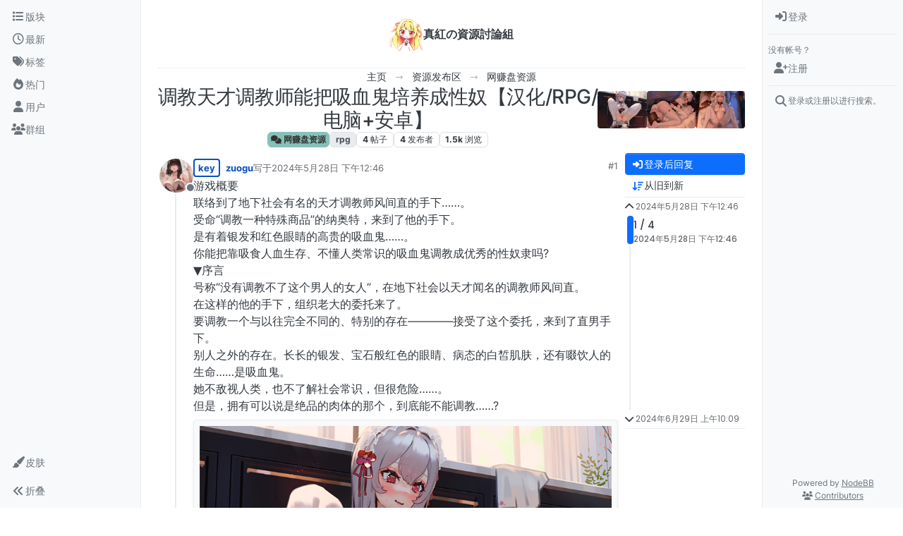

--- FILE ---
content_type: text/html; charset=utf-8
request_url: https://galgame.dev/topic/2894/%E8%B0%83%E6%95%99%E5%A4%A9%E6%89%8D%E8%B0%83%E6%95%99%E5%B8%88%E8%83%BD%E6%8A%8A%E5%90%B8%E8%A1%80%E9%AC%BC%E5%9F%B9%E5%85%BB%E6%88%90%E6%80%A7%E5%A5%B4-%E6%B1%89%E5%8C%96-rpg-%E7%94%B5%E8%84%91-%E5%AE%89%E5%8D%93
body_size: 15542
content:
<!DOCTYPE html>
<html lang="zh-CN" data-dir="ltr" style="direction: ltr;">
<head>
<title>调教天才调教师能把吸血鬼培养成性奴【汉化&#x2F;RPG&#x2F;电脑+安卓】 | 真紅論壇 - galgame 论坛</title>
<meta name="viewport" content="width&#x3D;device-width, initial-scale&#x3D;1.0" />
	<meta name="content-type" content="text/html; charset=UTF-8" />
	<meta name="apple-mobile-web-app-capable" content="yes" />
	<meta name="mobile-web-app-capable" content="yes" />
	<meta property="og:site_name" content="真紅の資源討論組" />
	<meta name="msapplication-badge" content="frequency=30; polling-uri=https://galgame.dev/sitemap.xml" />
	<meta name="theme-color" content="#ffffff" />
	<meta name="keywords" content="galgame资源,galgame讨论组,gal cg" />
	<meta name="msapplication-square150x150logo" content="/assets/uploads/system/site-logo.jpg" />
	<meta name="title" content="调教天才调教师能把吸血鬼培养成性奴【汉化/RPG/电脑+安卓】" />
	<meta property="og:title" content="调教天才调教师能把吸血鬼培养成性奴【汉化/RPG/电脑+安卓】" />
	<meta property="og:type" content="article" />
	<meta property="article:published_time" content="2024-05-28T12:46:39.107Z" />
	<meta property="article:modified_time" content="2024-06-29T10:09:14.389Z" />
	<meta property="article:section" content="网赚盘资源" />
	<meta name="description" content="游戏概要 联络到了地下社会有名的天才调教师风间直的手下……。 受命“调教一种特殊商品”的纳奥特，来到了他的手下。 是有着银发和红色眼睛的高贵的吸血鬼……。 你能把靠吸食人血生存、不懂人类常识的吸血鬼调教成优秀的性奴隶吗? ▼序言 号称“没有调教不了这个男人的女人”，在地下社会以天才闻名的调教师风间直。 在这样的他..." />
	<meta property="og:description" content="游戏概要 联络到了地下社会有名的天才调教师风间直的手下……。 受命“调教一种特殊商品”的纳奥特，来到了他的手下。 是有着银发和红色眼睛的高贵的吸血鬼……。 你能把靠吸食人血生存、不懂人类常识的吸血鬼调教成优秀的性奴隶吗? ▼序言 号称“没有调教不了这个男人的女人”，在地下社会以天才闻名的调教师风间直。 在这样的他..." />
	<meta property="og:image" content="https://galgame.dev/assets/uploads//files/1716900338193-832443cf-bd2e-4e64-ba89-23ae065eb707-image.png" />
	<meta property="og:image:url" content="https://galgame.dev/assets/uploads//files/1716900338193-832443cf-bd2e-4e64-ba89-23ae065eb707-image.png" />
	<meta property="og:image" content="https://galgame.dev/assets/uploads//files/1716900351496-7abeb5c7-8083-46a8-b212-f67f6da0d441-image.png" />
	<meta property="og:image:url" content="https://galgame.dev/assets/uploads//files/1716900351496-7abeb5c7-8083-46a8-b212-f67f6da0d441-image.png" />
	<meta property="og:image" content="https://galgame.dev/assets/uploads//files/1716900353054-00a79785-e546-4139-b4f9-9dc612ae58f0-image.png" />
	<meta property="og:image:url" content="https://galgame.dev/assets/uploads//files/1716900353054-00a79785-e546-4139-b4f9-9dc612ae58f0-image.png" />
	<meta property="og:image" content="https://galgame.dev/assets/uploads/profile/uid-7776/7776-profileavatar-1730139261074.png" />
	<meta property="og:image:url" content="https://galgame.dev/assets/uploads/profile/uid-7776/7776-profileavatar-1730139261074.png" />
	<meta property="og:image" content="https://galgame.dev/assets/uploads/system/site-logo.jpg" />
	<meta property="og:image:url" content="https://galgame.dev/assets/uploads/system/site-logo.jpg" />
	<meta property="og:image:width" content="1000" />
	<meta property="og:image:height" content="1002" />
	<meta property="og:url" content="https://galgame.dev/topic/2894/%E8%B0%83%E6%95%99%E5%A4%A9%E6%89%8D%E8%B0%83%E6%95%99%E5%B8%88%E8%83%BD%E6%8A%8A%E5%90%B8%E8%A1%80%E9%AC%BC%E5%9F%B9%E5%85%BB%E6%88%90%E6%80%A7%E5%A5%B4-%E6%B1%89%E5%8C%96-rpg-%E7%94%B5%E8%84%91-%E5%AE%89%E5%8D%93" />
	
<link rel="stylesheet" type="text/css" href="/assets/client.css?v=0656e34cabf" />
<link rel="icon" type="image/x-icon" href="/assets/uploads/system/favicon.ico?v&#x3D;0656e34cabf" />
	<link rel="manifest" href="/manifest.webmanifest" crossorigin="use-credentials" />
	<link rel="search" type="application/opensearchdescription+xml" title="真紅の資源討論組" href="/osd.xml" />
	<link rel="apple-touch-icon" href="/assets/images/touch/512.png" />
	<link rel="icon" sizes="36x36" href="/assets/images/touch/36.png" />
	<link rel="icon" sizes="48x48" href="/assets/images/touch/48.png" />
	<link rel="icon" sizes="72x72" href="/assets/images/touch/72.png" />
	<link rel="icon" sizes="96x96" href="/assets/images/touch/96.png" />
	<link rel="icon" sizes="144x144" href="/assets/images/touch/144.png" />
	<link rel="icon" sizes="192x192" href="/assets/images/touch/192.png" />
	<link rel="icon" sizes="512x512" href="/assets/images/touch/512.png" />
	<link rel="prefetch" href="/assets/src/modules/composer.js?v&#x3D;0656e34cabf" />
	<link rel="prefetch" href="/assets/src/modules/composer/uploads.js?v&#x3D;0656e34cabf" />
	<link rel="prefetch" href="/assets/src/modules/composer/drafts.js?v&#x3D;0656e34cabf" />
	<link rel="prefetch" href="/assets/src/modules/composer/tags.js?v&#x3D;0656e34cabf" />
	<link rel="prefetch" href="/assets/src/modules/composer/categoryList.js?v&#x3D;0656e34cabf" />
	<link rel="prefetch" href="/assets/src/modules/composer/resize.js?v&#x3D;0656e34cabf" />
	<link rel="prefetch" href="/assets/src/modules/composer/autocomplete.js?v&#x3D;0656e34cabf" />
	<link rel="prefetch" href="/assets/templates/composer.tpl?v&#x3D;0656e34cabf" />
	<link rel="prefetch" href="/assets/language/zh-CN/topic.json?v&#x3D;0656e34cabf" />
	<link rel="prefetch" href="/assets/language/zh-CN/modules.json?v&#x3D;0656e34cabf" />
	<link rel="prefetch" href="/assets/language/zh-CN/tags.json?v&#x3D;0656e34cabf" />
	<link rel="prefetch stylesheet" href="/assets/plugins/nodebb-plugin-markdown/styles/default.css" />
	<link rel="prefetch" href="/assets/language/zh-CN/markdown.json?v&#x3D;0656e34cabf" />
	<link rel="stylesheet" href="https://galgame.dev/assets/plugins/nodebb-plugin-emoji/emoji/styles.css?v&#x3D;0656e34cabf" />
	<link rel="canonical" href="https://galgame.dev/topic/2894/调教天才调教师能把吸血鬼培养成性奴-汉化-rpg-电脑-安卓" />
	<link rel="alternate" type="application/rss+xml" href="/topic/2894.rss" />
	<link rel="up" href="https://galgame.dev/category/21/网赚盘资源" />
	<link rel="author" href="https://galgame.dev/user/zuogu" />
	<link rel="alternate" type="application/activity+json" href="https://galgame.dev/post/9801" />
	
<script>
var config = JSON.parse('{"relative_path":"","upload_url":"/assets/uploads","asset_base_url":"/assets","assetBaseUrl":"/assets","siteTitle":"\u771F\u7D05\u306E\u8CC7\u6E90\u8A0E\u8AD6\u7D44","browserTitle":"\u771F\u7D05\u8AD6\u58C7 - galgame \u8BBA\u575B","description":"galgame \u8BBA\u575B, \u5305\u62EC\u5404\u79CD galgame\u8D44\u6E90 \u4EE5\u53CA galgame cg \u6536\u96C6","keywords":"galgame\u8D44\u6E90,galgame\u8BA8\u8BBA\u7EC4,gal cg","brand:logo":"&#x2F;assets&#x2F;uploads&#x2F;system&#x2F;site-logo.jpg","titleLayout":"&#123;pageTitle&#125; | &#123;browserTitle&#125;","showSiteTitle":true,"maintenanceMode":false,"postQueue":1,"minimumTitleLength":3,"maximumTitleLength":255,"minimumPostLength":8,"maximumPostLength":32767,"minimumTagsPerTopic":1,"maximumTagsPerTopic":10,"minimumTagLength":2,"maximumTagLength":15,"undoTimeout":15000,"useOutgoingLinksPage":false,"allowGuestHandles":false,"allowTopicsThumbnail":true,"usePagination":false,"disableChat":false,"disableChatMessageEditing":false,"maximumChatMessageLength":1000,"socketioTransports":["polling","websocket"],"socketioOrigins":"https://galgame.dev:*","websocketAddress":"","maxReconnectionAttempts":5,"reconnectionDelay":1500,"topicsPerPage":20,"postsPerPage":20,"maximumFileSize":131072,"theme:id":"nodebb-theme-harmony","theme:src":"","defaultLang":"zh-CN","userLang":"zh-CN","loggedIn":false,"uid":-1,"cache-buster":"v=0656e34cabf","topicPostSort":"oldest_to_newest","categoryTopicSort":"recently_replied","csrf_token":false,"searchEnabled":true,"searchDefaultInQuick":"titles","bootswatchSkin":"","composer:showHelpTab":true,"enablePostHistory":true,"timeagoCutoff":30,"timeagoCodes":["af","am","ar","az-short","az","be","bg","bs","ca","cs","cy","da","de-short","de","dv","el","en-short","en","es-short","es","et","eu","fa-short","fa","fi","fr-short","fr","gl","he","hr","hu","hy","id","is","it-short","it","ja","jv","ko","ky","lt","lv","mk","nl","no","pl","pt-br-short","pt-br","pt-short","pt","ro","rs","ru","rw","si","sk","sl","sq","sr","sv","th","tr-short","tr","uk","ur","uz","vi","zh-CN","zh-TW"],"cookies":{"enabled":false,"message":"[[global:cookies.message]]","dismiss":"[[global:cookies.accept]]","link":"[[global:cookies.learn-more]]","link_url":"https:&#x2F;&#x2F;www.cookiesandyou.com"},"thumbs":{"size":2048},"emailPrompt":1,"useragent":{"isSafari":false},"fontawesome":{"pro":false,"styles":["solid","brands","regular"],"version":"6.7.2"},"activitypub":{"probe":1},"acpLang":"undefined","topicSearchEnabled":false,"disableCustomUserSkins":false,"defaultBootswatchSkin":"","composer-default":{},"theme":{"enableQuickReply":true,"enableBreadcrumbs":true,"centerHeaderElements":true,"mobileTopicTeasers":true,"stickyToolbar":true,"topicSidebarTools":true,"topMobilebar":false,"autohideBottombar":true,"openSidebars":true,"chatModals":true},"openDraftsOnPageLoad":false,"markdown":{"highlight":1,"highlightLinesLanguageList":"[]","hljsLanguages":["common"],"theme":"default.css","defaultHighlightLanguage":"js","externalMark":false},"emojiCustomFirst":false,"google-analytics":{"ga4id":"G-XWK3R399Z7","id":"","useUA":"off","displayFeatures":"off"}}');
var app = {
user: JSON.parse('{"uid":-1,"username":"游客","displayname":"游客","userslug":"","fullname":"游客","email":"","icon:text":"?","icon:bgColor":"#aaa","groupTitle":"","groupTitleArray":[],"status":"offline","reputation":0,"email:confirmed":false,"unreadData":{"":{},"new":{},"watched":{},"unreplied":{}},"isAdmin":false,"isGlobalMod":false,"isMod":false,"privileges":{"chat":false,"chat:privileged":false,"upload:post:image":false,"upload:post:file":false,"signature":false,"invite":false,"group:create":false,"search:content":false,"search:users":false,"search:tags":false,"view:users":true,"view:tags":true,"view:groups":true,"local:login":false,"ban":false,"mute":false,"view:users:info":false},"blocks":[],"timeagoCode":"zh-CN","offline":true,"lastRoomId":null,"isEmailConfirmSent":false}')
};
document.documentElement.style.setProperty('--panel-offset', `0px`);
</script>

<!-- Cloudflare Web Analytics --><script defer src='https://static.cloudflareinsights.com/beacon.min.js' data-cf-beacon='{"token": "875e894e4a5e44b5b99072cf5e5d85bc"}'></script><!-- End Cloudflare Web Analytics -->


</head>
<body class="page-topic page-topic-2894 page-topic-调教天才调教师能把吸血鬼培养成性奴-汉化-rpg-电脑-安卓 template-topic page-topic-category-21 page-topic-category-网赚盘资源 parent-category-12 parent-category-21 page-status-200 theme-harmony user-guest skin-noskin">
<a class="visually-hidden-focusable position-absolute top-0 start-0 p-3 m-3 bg-body" style="z-index: 1021;" href="#content">跳转至内容</a>

<div class="layout-container d-flex justify-content-between pb-4 pb-md-0">
<nav component="sidebar/left" class="open text-dark bg-light sidebar sidebar-left start-0 border-end vh-100 d-none d-lg-flex flex-column justify-content-between sticky-top">
<ul id="main-nav" class="list-unstyled d-flex flex-column w-100 gap-2 mt-2 overflow-y-auto">


<li class="nav-item mx-2 " title="版块">
<a class="nav-link navigation-link d-flex gap-2 justify-content-between align-items-center "  href="&#x2F;categories"  aria-label="版块">
<span class="d-flex gap-2 align-items-center text-nowrap truncate-open">
<span class="position-relative">

<i class="fa fa-fw fa-list" data-content=""></i>
<span component="navigation/count" class="visible-closed position-absolute top-0 start-100 translate-middle badge rounded-1 bg-primary hidden"></span>

</span>
<span class="nav-text small visible-open fw-semibold text-truncate">版块</span>
</span>
<span component="navigation/count" class="visible-open badge rounded-1 bg-primary hidden"></span>
</a>

</li>



<li class="nav-item mx-2 " title="最新">
<a class="nav-link navigation-link d-flex gap-2 justify-content-between align-items-center "  href="&#x2F;recent"  aria-label="最新">
<span class="d-flex gap-2 align-items-center text-nowrap truncate-open">
<span class="position-relative">

<i class="fa fa-fw fa-clock-o" data-content=""></i>
<span component="navigation/count" class="visible-closed position-absolute top-0 start-100 translate-middle badge rounded-1 bg-primary hidden"></span>

</span>
<span class="nav-text small visible-open fw-semibold text-truncate">最新</span>
</span>
<span component="navigation/count" class="visible-open badge rounded-1 bg-primary hidden"></span>
</a>

</li>



<li class="nav-item mx-2 " title="标签">
<a class="nav-link navigation-link d-flex gap-2 justify-content-between align-items-center "  href="&#x2F;tags"  aria-label="标签">
<span class="d-flex gap-2 align-items-center text-nowrap truncate-open">
<span class="position-relative">

<i class="fa fa-fw fa-tags" data-content=""></i>
<span component="navigation/count" class="visible-closed position-absolute top-0 start-100 translate-middle badge rounded-1 bg-primary hidden"></span>

</span>
<span class="nav-text small visible-open fw-semibold text-truncate">标签</span>
</span>
<span component="navigation/count" class="visible-open badge rounded-1 bg-primary hidden"></span>
</a>

</li>



<li class="nav-item mx-2 " title="热门">
<a class="nav-link navigation-link d-flex gap-2 justify-content-between align-items-center "  href="&#x2F;popular"  aria-label="热门">
<span class="d-flex gap-2 align-items-center text-nowrap truncate-open">
<span class="position-relative">

<i class="fa fa-fw fa-fire" data-content=""></i>
<span component="navigation/count" class="visible-closed position-absolute top-0 start-100 translate-middle badge rounded-1 bg-primary hidden"></span>

</span>
<span class="nav-text small visible-open fw-semibold text-truncate">热门</span>
</span>
<span component="navigation/count" class="visible-open badge rounded-1 bg-primary hidden"></span>
</a>

</li>



<li class="nav-item mx-2 " title="用户">
<a class="nav-link navigation-link d-flex gap-2 justify-content-between align-items-center "  href="&#x2F;users"  aria-label="用户">
<span class="d-flex gap-2 align-items-center text-nowrap truncate-open">
<span class="position-relative">

<i class="fa fa-fw fa-user" data-content=""></i>
<span component="navigation/count" class="visible-closed position-absolute top-0 start-100 translate-middle badge rounded-1 bg-primary hidden"></span>

</span>
<span class="nav-text small visible-open fw-semibold text-truncate">用户</span>
</span>
<span component="navigation/count" class="visible-open badge rounded-1 bg-primary hidden"></span>
</a>

</li>



<li class="nav-item mx-2 " title="群组">
<a class="nav-link navigation-link d-flex gap-2 justify-content-between align-items-center "  href="&#x2F;groups"  aria-label="群组">
<span class="d-flex gap-2 align-items-center text-nowrap truncate-open">
<span class="position-relative">

<i class="fa fa-fw fa-group" data-content=""></i>
<span component="navigation/count" class="visible-closed position-absolute top-0 start-100 translate-middle badge rounded-1 bg-primary hidden"></span>

</span>
<span class="nav-text small visible-open fw-semibold text-truncate">群组</span>
</span>
<span component="navigation/count" class="visible-open badge rounded-1 bg-primary hidden"></span>
</a>

</li>


</ul>
<div class="sidebar-toggle-container align-self-start">

<div class="dropend m-2" component="skinSwitcher" title="皮肤">
<a data-bs-toggle="dropdown" href="#" role="button" class="nav-link position-relative" aria-haspopup="true" aria-expanded="false" aria-label="皮肤">
<span class="justify-content-between w-100">
<span class="d-flex gap-2 align-items-center text-nowrap truncate-open">
<span>
<i component="skinSwitcher/icon" class="fa fa-fw fa-paintbrush"></i>
</span>
<span class="nav-text small visible-open fw-semibold">皮肤</span>
</span>
</span>
</a>
<ul class="dropdown-menu p-1 text-sm overflow-auto p-1" role="menu">
<div class="d-flex">
<div>
<li class="dropdown-header">Light</li>
<div class="d-grid" style="grid-template-columns: 1fr 1fr;">

<li>
<a href="#" class="dropdown-item rounded-1" data-value="cerulean" role="menuitem">Cerulean <i class="fa fa-fw fa-check  invisible "></i></a>
</li>

<li>
<a href="#" class="dropdown-item rounded-1" data-value="cosmo" role="menuitem">Cosmo <i class="fa fa-fw fa-check  invisible "></i></a>
</li>

<li>
<a href="#" class="dropdown-item rounded-1" data-value="flatly" role="menuitem">Flatly <i class="fa fa-fw fa-check  invisible "></i></a>
</li>

<li>
<a href="#" class="dropdown-item rounded-1" data-value="journal" role="menuitem">Journal <i class="fa fa-fw fa-check  invisible "></i></a>
</li>

<li>
<a href="#" class="dropdown-item rounded-1" data-value="litera" role="menuitem">Litera <i class="fa fa-fw fa-check  invisible "></i></a>
</li>

<li>
<a href="#" class="dropdown-item rounded-1" data-value="lumen" role="menuitem">Lumen <i class="fa fa-fw fa-check  invisible "></i></a>
</li>

<li>
<a href="#" class="dropdown-item rounded-1" data-value="lux" role="menuitem">Lux <i class="fa fa-fw fa-check  invisible "></i></a>
</li>

<li>
<a href="#" class="dropdown-item rounded-1" data-value="materia" role="menuitem">Materia <i class="fa fa-fw fa-check  invisible "></i></a>
</li>

<li>
<a href="#" class="dropdown-item rounded-1" data-value="minty" role="menuitem">Minty <i class="fa fa-fw fa-check  invisible "></i></a>
</li>

<li>
<a href="#" class="dropdown-item rounded-1" data-value="morph" role="menuitem">Morph <i class="fa fa-fw fa-check  invisible "></i></a>
</li>

<li>
<a href="#" class="dropdown-item rounded-1" data-value="pulse" role="menuitem">Pulse <i class="fa fa-fw fa-check  invisible "></i></a>
</li>

<li>
<a href="#" class="dropdown-item rounded-1" data-value="sandstone" role="menuitem">Sandstone <i class="fa fa-fw fa-check  invisible "></i></a>
</li>

<li>
<a href="#" class="dropdown-item rounded-1" data-value="simplex" role="menuitem">Simplex <i class="fa fa-fw fa-check  invisible "></i></a>
</li>

<li>
<a href="#" class="dropdown-item rounded-1" data-value="sketchy" role="menuitem">Sketchy <i class="fa fa-fw fa-check  invisible "></i></a>
</li>

<li>
<a href="#" class="dropdown-item rounded-1" data-value="spacelab" role="menuitem">Spacelab <i class="fa fa-fw fa-check  invisible "></i></a>
</li>

<li>
<a href="#" class="dropdown-item rounded-1" data-value="united" role="menuitem">United <i class="fa fa-fw fa-check  invisible "></i></a>
</li>

<li>
<a href="#" class="dropdown-item rounded-1" data-value="yeti" role="menuitem">Yeti <i class="fa fa-fw fa-check  invisible "></i></a>
</li>

<li>
<a href="#" class="dropdown-item rounded-1" data-value="zephyr" role="menuitem">Zephyr <i class="fa fa-fw fa-check  invisible "></i></a>
</li>

</div>
</div>
<div>
<li class="dropdown-header">Dark</li>

<li>
<a href="#" class="dropdown-item rounded-1" data-value="cyborg" role="menuitem">Cyborg <i class="fa fa-fw fa-check  invisible "></i></a>
</li>

<li>
<a href="#" class="dropdown-item rounded-1" data-value="darkly" role="menuitem">Darkly <i class="fa fa-fw fa-check  invisible "></i></a>
</li>

<li>
<a href="#" class="dropdown-item rounded-1" data-value="quartz" role="menuitem">Quartz <i class="fa fa-fw fa-check  invisible "></i></a>
</li>

<li>
<a href="#" class="dropdown-item rounded-1" data-value="slate" role="menuitem">Slate <i class="fa fa-fw fa-check  invisible "></i></a>
</li>

<li>
<a href="#" class="dropdown-item rounded-1" data-value="solar" role="menuitem">Solar <i class="fa fa-fw fa-check  invisible "></i></a>
</li>

<li>
<a href="#" class="dropdown-item rounded-1" data-value="superhero" role="menuitem">Superhero <i class="fa fa-fw fa-check  invisible "></i></a>
</li>

<li>
<a href="#" class="dropdown-item rounded-1" data-value="vapor" role="menuitem">Vapor <i class="fa fa-fw fa-check  invisible "></i></a>
</li>

</div>
</div>
<hr class="my-1"/>
<div class="d-grid" style="grid-template-columns: 1fr 1fr;">

<li>
<a href="#" class="dropdown-item rounded-1" data-value="" role="menuitem">默认（不使用皮肤） <i class="fa fa-fw fa-check "></i></a>
</li>

<li>
<a href="#" class="dropdown-item rounded-1" data-value="noskin" role="menuitem">不使用皮肤 <i class="fa fa-fw fa-check  invisible "></i></a>
</li>


</div>
</ul>
</div>

<div class="sidebar-toggle m-2 d-none d-lg-block">
<a href="#" role="button" component="sidebar/toggle" class="nav-link d-flex gap-2 align-items-center p-2 pointer w-100 text-nowrap" title="展开" aria-label="侧栏滚动">
<i class="fa fa-fw fa-angles-right"></i>
<i class="fa fa-fw fa-angles-left"></i>
<span class="nav-text visible-open fw-semibold small lh-1">折叠</span>
</a>
</div>
</div>
</nav>
<main id="panel" class="d-flex flex-column gap-3 flex-grow-1 mt-3" style="min-width: 0;">

<div class="container-lg px-md-4 brand-container">
<div class="col-12 d-flex border-bottom pb-3 justify-content-center">

<div component="brand/wrapper" class="d-flex align-items-center gap-3 p-2 rounded-1 align-content-stretch ">

<a component="brand/anchor" href="/" title="品牌标识">
<img component="brand/logo" alt="品牌标识" class="" src="/assets/uploads/system/site-logo.jpg?v=0656e34cabf" />
</a>


<a component="siteTitle" class="text-truncate align-self-stretch align-items-center d-flex" href="/">
<h1 class="fs-6 fw-bold text-body mb-0">真紅の資源討論組</h1>
</a>

</div>


</div>
</div>

<div class="container-lg px-md-4 d-flex flex-column gap-3 h-100 mb-5 mb-lg-0" id="content">
<noscript>
<div class="alert alert-danger">
<p>
Your browser does not seem to support JavaScript. As a result, your viewing experience will be diminished, and you have been placed in <strong>read-only mode</strong>.
</p>
<p>
Please download a browser that supports JavaScript, or enable it if it's disabled (i.e. NoScript).
</p>
</div>
</noscript>
<script type="application/ld+json">{
"@context": "https://schema.org",
"@type": "BreadcrumbList",
"itemListElement": [{
"@type": "ListItem",
"position": 1,
"name": "真紅の資源討論組",
"item": "https://galgame.dev"
}
,{
"@type": "ListItem",
"position": 2,
"name": "资源发布区"
,"item": "https://galgame.dev/category/12/资源发布区"
},{
"@type": "ListItem",
"position": 3,
"name": "网赚盘资源"
,"item": "https://galgame.dev/category/21/网赚盘资源"
},{
"@type": "ListItem",
"position": 4,
"name": "调教天才调教师能把吸血鬼培养成性奴【汉化&#x2F;RPG&#x2F;电脑+安卓】"

}
]}</script>


<ol class="breadcrumb mb-0 justify-content-center" itemscope="itemscope" itemprop="breadcrumb" itemtype="http://schema.org/BreadcrumbList">

<li itemscope="itemscope" itemprop="itemListElement" itemtype="http://schema.org/ListItem" class="breadcrumb-item ">
<meta itemprop="position" content="1" />
<a href="https://galgame.dev" itemprop="item">
<span class="fw-semibold" itemprop="name">主页</span>
</a>
</li>

<li itemscope="itemscope" itemprop="itemListElement" itemtype="http://schema.org/ListItem" class="breadcrumb-item ">
<meta itemprop="position" content="2" />
<a href="https://galgame.dev/category/12/资源发布区" itemprop="item">
<span class="fw-semibold" itemprop="name">资源发布区</span>
</a>
</li>

<li itemscope="itemscope" itemprop="itemListElement" itemtype="http://schema.org/ListItem" class="breadcrumb-item ">
<meta itemprop="position" content="3" />
<a href="https://galgame.dev/category/21/网赚盘资源" itemprop="item">
<span class="fw-semibold" itemprop="name">网赚盘资源</span>
</a>
</li>

<li component="breadcrumb/current" itemscope="itemscope" itemprop="itemListElement" itemtype="http://schema.org/ListItem" class="breadcrumb-item active">
<meta itemprop="position" content="4" />

<span class="fw-semibold" itemprop="name">调教天才调教师能把吸血鬼培养成性奴【汉化&#x2F;RPG&#x2F;电脑+安卓】</span>

</li>

</ol>



<div class="flex-fill" itemid="/topic/2894/%E8%B0%83%E6%95%99%E5%A4%A9%E6%89%8D%E8%B0%83%E6%95%99%E5%B8%88%E8%83%BD%E6%8A%8A%E5%90%B8%E8%A1%80%E9%AC%BC%E5%9F%B9%E5%85%BB%E6%88%90%E6%80%A7%E5%A5%B4-%E6%B1%89%E5%8C%96-rpg-%E7%94%B5%E8%84%91-%E5%AE%89%E5%8D%93" itemscope itemtype="https://schema.org/DiscussionForumPosting">
<meta itemprop="headline" content="调教天才调教师能把吸血鬼培养成性奴【汉化/RPG/电脑+安卓】">
<meta itemprop="text" content="调教天才调教师能把吸血鬼培养成性奴【汉化/RPG/电脑+安卓】">
<meta itemprop="url" content="/topic/2894/%E8%B0%83%E6%95%99%E5%A4%A9%E6%89%8D%E8%B0%83%E6%95%99%E5%B8%88%E8%83%BD%E6%8A%8A%E5%90%B8%E8%A1%80%E9%AC%BC%E5%9F%B9%E5%85%BB%E6%88%90%E6%80%A7%E5%A5%B4-%E6%B1%89%E5%8C%96-rpg-%E7%94%B5%E8%84%91-%E5%AE%89%E5%8D%93">
<meta itemprop="datePublished" content="2024-05-28T12:46:39.107Z">
<meta itemprop="dateModified" content="2024-06-29T10:09:14.389Z">
<div itemprop="author" itemscope itemtype="https://schema.org/Person">
<meta itemprop="name" content="zuogu">
<meta itemprop="url" content="/user/zuogu">
</div>
<div class="d-flex flex-column gap-3">
<div class="d-flex gap-2 flex-wrap">
<div class="d-flex flex-column gap-3 flex-grow-1 flex-1">
<h1 component="post/header" class="tracking-tight fw-semibold fs-3 mb-0 text-break text-center">
<span class="topic-title" component="topic/title">调教天才调教师能把吸血鬼培养成性奴【汉化&#x2F;RPG&#x2F;电脑+安卓】</span>
</h1>
<div class="topic-info d-flex gap-2 align-items-center flex-wrap justify-content-center">
<span component="topic/labels" class="d-flex gap-2 hidden">
<span component="topic/scheduled" class="badge badge border border-gray-300 text-body hidden">
<i class="fa fa-clock-o"></i> 已定时
</span>
<span component="topic/pinned" class="badge badge border border-gray-300 text-body hidden">
<i class="fa fa-thumb-tack"></i> 已固定
</span>
<span component="topic/locked" class="badge badge border border-gray-300 text-body hidden">
<i class="fa fa-lock"></i> 已锁定
</span>
<a component="topic/moved" href="/category/" class="badge badge border border-gray-300 text-body text-decoration-none hidden">
<i class="fa fa-arrow-circle-right"></i> 已移动
</a>

</span>
<a href="/category/21/网赚盘资源" class="badge px-1 text-truncate text-decoration-none border" style="color: #333333;background-color: #86C1B9;border-color: #86C1B9!important; max-width: 70vw;">
			<i class="fa fa-fw fa-comments"></i>
			网赚盘资源
		</a>
<div data-tid="2894" component="topic/tags" class="lh-1 tags tag-list d-flex flex-wrap hidden-xs hidden-empty gap-2"><a href="/tags/rpg"><span class="badge border border-gray-300 text-xs tag tag-class-rpg" data-tag="rpg">rpg</span></a></div>
<div class="d-flex gap-2"><span class="badge text-body border border-gray-300 stats text-xs">
<i class="fa-regular fa-fw fa-message visible-xs-inline" title="帖子"></i>
<span component="topic/post-count" title="4" class="fw-bold">4</span>
<span class="hidden-xs text-lowercase fw-normal">帖子</span>
</span>
<span class="badge text-body border border-gray-300 stats text-xs">
<i class="fa fa-fw fa-user visible-xs-inline" title="发布者"></i>
<span title="4" class="fw-bold">4</span>
<span class="hidden-xs text-lowercase fw-normal">发布者</span>
</span>
<span class="badge text-body border border-gray-300 stats text-xs">
<i class="fa fa-fw fa-eye visible-xs-inline" title="浏览"></i>
<span class="fw-bold" title="1522">1.5k</span>
<span class="hidden-xs text-lowercase fw-normal">浏览</span>
</span>
</div>
</div>
</div>
<div class="d-flex flex-wrap gap-2 align-items-start mt-2 hidden-empty" component="topic/thumb/list">
<a class="d-inline-block" href="/assets/uploads/files/1716900338193-832443cf-bd2e-4e64-ba89-23ae065eb707-image.png">
<img class="rounded-1 bg-light" style="width:auto; max-width: 5.33rem; height: 3.33rem; object-fit: contain;" src="/assets/uploads/files/1716900338193-832443cf-bd2e-4e64-ba89-23ae065eb707-image.png" />
</a>

<a class="d-inline-block" href="/assets/uploads/files/1716900351496-7abeb5c7-8083-46a8-b212-f67f6da0d441-image.png">
<img class="rounded-1 bg-light" style="width:auto; max-width: 5.33rem; height: 3.33rem; object-fit: contain;" src="/assets/uploads/files/1716900351496-7abeb5c7-8083-46a8-b212-f67f6da0d441-image.png" />
</a>

<a class="d-inline-block" href="/assets/uploads/files/1716900353054-00a79785-e546-4139-b4f9-9dc612ae58f0-image.png">
<img class="rounded-1 bg-light" style="width:auto; max-width: 5.33rem; height: 3.33rem; object-fit: contain;" src="/assets/uploads/files/1716900353054-00a79785-e546-4139-b4f9-9dc612ae58f0-image.png" />
</a>
</div>
</div>
<div class="row mb-4 mb-lg-0">
<div class="topic col-lg-12">
<div class="sticky-tools d-block d-lg-none" style="top: 0;">
<nav class="d-flex flex-nowrap my-2 p-0 border-0 rounded topic-main-buttons">
<div class="d-flex flex-row p-2 text-bg-light border rounded w-100 align-items-center">
<div class="d-flex me-auto mb-0 gap-2 align-items-center flex-wrap">


<div class="btn-group bottom-sheet" component="thread/sort">
<button class="btn btn-ghost btn-sm ff-secondary d-flex gap-2 align-items-center dropdown-toggle text-truncate" data-bs-toggle="dropdown" aria-haspopup="true" aria-expanded="false" aria-label="帖子分类选项，从旧到新">
<i class="fa fa-fw fa-arrow-down-wide-short text-primary"></i>
<span class="d-none d-md-inline fw-semibold text-truncate text-nowrap">从旧到新</span>
</button>
<ul class="dropdown-menu p-1 text-sm" role="menu">
<li>
<a class="dropdown-item rounded-1 d-flex align-items-center gap-2" href="#" class="oldest_to_newest" data-sort="oldest_to_newest" role="menuitem">
<span class="flex-grow-1">从旧到新</span>
<i class="flex-shrink-0 fa fa-fw text-secondary"></i>
</a>
</li>
<li>
<a class="dropdown-item rounded-1 d-flex align-items-center gap-2" href="#" class="newest_to_oldest" data-sort="newest_to_oldest" role="menuitem">
<span class="flex-grow-1">从新到旧</span>
<i class="flex-shrink-0 fa fa-fw text-secondary"></i>
</a>
</li>
<li>
<a class="dropdown-item rounded-1 d-flex align-items-center gap-2" href="#" class="most_votes" data-sort="most_votes" role="menuitem">
<span class="flex-grow-1">最多赞同</span>
<i class="flex-shrink-0 fa fa-fw text-secondary"></i>
</a>
</li>
</ul>
</div>


<a class="btn btn-ghost btn-sm d-none d-lg-flex align-items-center align-self-stretch" target="_blank" href="/topic/2894.rss" title="RSS 订阅"><i class="fa fa-rss text-primary"></i></a>

</div>
<div component="topic/reply/container" class="btn-group hidden">
<a href="/compose?tid=2894" class="d-flex  gap-2 align-items-center btn btn-sm btn-primary fw-semibold" component="topic/reply" data-ajaxify="false" role="button"><i class="fa fa-fw fa-reply "></i><span class="d-none d-md-block text-truncate text-nowrap">回复</span></a>
<button type="button" class="btn btn-sm btn-primary dropdown-toggle flex-0" data-bs-toggle="dropdown" aria-haspopup="true" aria-expanded="false" aria-label="回复选项">
<span class="caret"></span>
</button>
<ul class="dropdown-menu dropdown-menu-end p-1 text-sm" role="menu">
<li><a class="dropdown-item rounded-1" href="#" component="topic/reply-as-topic" role="menuitem">在新帖中回复</a></li>
</ul>
</div>


<a component="topic/reply/guest" href="/login" class="d-flex gap-2 align-items-center fw-semibold btn btn-sm btn-primary"><i class="fa fa-fw fa-sign-in "></i><span>登录后回复</span></a>


</div>
</nav>
</div>



<div component="topic/deleted/message" class="alert alert-warning d-flex justify-content-between flex-wrap hidden">
<span>此主题已被删除。只有拥有主题管理权限的用户可以查看。</span>
<span>

</span>
</div>

<div class="d-flex gap-0 gap-lg-5">
<div class="posts-container" style="min-width: 0;">
<ul component="topic" class="posts timeline list-unstyled p-0 py-3" style="min-width: 0;" data-tid="2894" data-cid="21">

<li component="post" class="   topic-owner-post" data-index="0" data-pid="9801" data-uid="7776" data-timestamp="1716900399107" data-username="zuogu" data-userslug="zuogu" itemprop="comment" itemtype="http://schema.org/Comment" itemscope>
<a component="post/anchor" data-index="0" id="1"></a>
<meta itemprop="datePublished" content="2024-05-28T12:46:39.107Z">



<div class="d-flex align-items-start gap-3 post-container-parent">
<div class="bg-body d-none d-sm-block rounded-circle" style="outline: 2px solid var(--bs-body-bg);">
<a class="d-inline-block position-relative text-decoration-none" href="/user/zuogu" aria-label="用户 zuogu 的资料页面">
<img title="zuogu" data-uid="7776" class="avatar  avatar-rounded" alt="zuogu" loading="lazy" component="user/picture" src="/assets/uploads/profile/uid-7776/7776-profileavatar-1730139261074.png" style="--avatar-size: 48px;" onError="this.remove()" itemprop="image" /><span title="zuogu" data-uid="7776" class="avatar  avatar-rounded" component="user/picture" style="--avatar-size: 48px; background-color: #e65100">Z</span>

<span component="user/status" class="position-absolute top-100 start-100 border border-white border-2 rounded-circle status offline"><span class="visually-hidden">离线</span></span>

</a>
</div>
<div class="post-container d-flex gap-2 flex-grow-1 flex-column w-100" style="min-width:0;">
<div class="d-flex align-items-start justify-content-between gap-1 flex-nowrap w-100 post-header" itemprop="author" itemscope itemtype="https://schema.org/Person">
<div class="d-flex gap-1 flex-wrap align-items-center text-truncate">
<meta itemprop="name" content="zuogu">
<meta itemprop="url" content="/user/zuogu">
<div class="d-flex flex-nowrap gap-1 align-items-center text-truncate">
<div class="bg-body d-sm-none">
<a class="d-inline-block position-relative text-decoration-none" href="/user/zuogu">
<img title="zuogu" data-uid="7776" class="avatar  avatar-rounded" alt="zuogu" loading="lazy" component="user/picture" src="/assets/uploads/profile/uid-7776/7776-profileavatar-1730139261074.png" style="--avatar-size: 20px;" onError="this.remove()" itemprop="image" /><span title="zuogu" data-uid="7776" class="avatar  avatar-rounded" component="user/picture" style="--avatar-size: 20px; background-color: #e65100">Z</span>

<span component="user/status" class="position-absolute top-100 start-100 border border-white border-2 rounded-circle status offline"><span class="visually-hidden">离线</span></span>

</a>
</div>
<a class="fw-bold text-nowrap text-truncate" href="/user/zuogu" data-username="zuogu" data-uid="7776">zuogu</a>
</div>


<div class="d-flex gap-1 align-items-center">
<span class="text-muted">写于<a href="/post/9801" class="timeago text-muted" title="2024-05-28T12:46:39.107Z"></a></span>
<i component="post/edit-indicator" class="fa fa-edit text-muted edit-icon hidden" title="编辑 Invalid Date"></i>
<span data-editor="" component="post/editor" class="visually-hidden">最后由  编辑 <span class="timeago" title="Invalid Date"></span></span>
</div>

</div>
<div class="d-flex align-items-center gap-1 justify-content-end">
<span class="bookmarked opacity-0 text-primary"><i class="fa fa-bookmark-o"></i></span>
<a href="/post/9801" class="post-index text-muted d-none d-md-inline">#1</a>
</div>
</div>
<div class="content text-break" component="post/content" itemprop="text">
<p dir="auto">游戏概要<br />
联络到了地下社会有名的天才调教师风间直的手下……。<br />
受命“调教一种特殊商品”的纳奥特，来到了他的手下。<br />
是有着银发和红色眼睛的高贵的吸血鬼……。<br />
你能把靠吸食人血生存、不懂人类常识的吸血鬼调教成优秀的性奴隶吗?<br />
▼序言<br />
号称“没有调教不了这个男人的女人”，在地下社会以天才闻名的调教师风间直。<br />
在这样的他的手下，组织老大的委托来了。<br />
要调教一个与以往完全不同的、特别的存在————接受了这个委托，来到了直男手下。<br />
别人之外的存在。长长的银发、宝石般红色的眼睛、病态的白皙肌肤，还有啜饮人的生命……是吸血鬼。<br />
她不敌视人类，也不了解社会常识，但很危险……。<br />
但是，拥有可以说是绝品的肉体的那个，到底能不能调教……?<img src="/assets/uploads/files/1716900338193-832443cf-bd2e-4e64-ba89-23ae065eb707-image.png" alt="832443cf-bd2e-4e64-ba89-23ae065eb707-image.png" class=" img-fluid img-markdown" /> <img src="/assets/uploads/files/1716900353054-00a79785-e546-4139-b4f9-9dc612ae58f0-image.png" alt="00a79785-e546-4139-b4f9-9dc612ae58f0-image.png" class=" img-fluid img-markdown" /> <img src="/assets/uploads/files/1716900351496-7abeb5c7-8083-46a8-b212-f67f6da0d441-image.png" alt="7abeb5c7-8083-46a8-b212-f67f6da0d441-image.png" class=" img-fluid img-markdown" /><br />
链接：https:// <a href="http://pan.quark.cn/s/7c8ba77d7a89" target="_blank" rel="noopener noreferrer nofollow ugc">pan.quark.cn/s/7c8ba77d7a89</a><br />
解压码：bosszhou</p>

</div>
<div component="post/footer" class="post-footer border-bottom pb-2">

<div class="d-flex flex-wrap-reverse gap-2 justify-content-end">

<a component="post/reply-count" data-target-component="post/replies/container" href="#" class="d-flex gap-2 align-items-center btn btn-ghost ff-secondary border rounded-1 p-1 text-muted text-decoration-none text-xs hidden">
<span component="post/reply-count/avatars" class="d-flex gap-1 ">


</span>
<span class="ms-2 replies-count fw-semibold text-nowrap" component="post/reply-count/text" data-replies="0">1 条回复</span>
<span class="ms-2 replies-last hidden-xs fw-semibold">最后回复 <span class="timeago" title=""></span></span>
<i class="fa fa-fw fa-chevron-down" component="post/replies/open"></i>
</a>

<div component="post/actions" class="d-flex flex-grow-1 align-items-center justify-content-end gap-1 post-tools">
<!-- This partial intentionally left blank; overwritten by nodebb-plugin-reactions -->
<a component="post/reply" href="#" class="btn btn-ghost btn-sm hidden" title="回复"><i class="fa fa-fw fa-reply text-primary"></i></a>
<a component="post/quote" href="#" class="btn btn-ghost btn-sm hidden" title="引用"><i class="fa fa-fw fa-quote-right text-primary"></i></a>


<div class="d-flex votes align-items-center">
<a component="post/upvote" href="#" class="btn btn-ghost btn-sm" title="顶贴">
<i class="fa fa-fw fa-chevron-up text-primary"></i>
</a>
<meta itemprop="upvoteCount" content="0">
<meta itemprop="downvoteCount" content="0">
<a href="#" class="px-2 mx-1 btn btn-ghost btn-sm" component="post/vote-count" data-votes="0" title="投票人">0</a>

<a component="post/downvote" href="#" class="btn btn-ghost btn-sm" title="踩帖">
<i class="fa fa-fw fa-chevron-down text-primary"></i>
</a>

</div>

<span component="post/tools" class="dropdown bottom-sheet ">
<a class="btn btn-ghost btn-sm ff-secondary dropdown-toggle" href="#" data-bs-toggle="dropdown" aria-haspopup="true" aria-expanded="false" aria-label="帖子工具"><i class="fa fa-fw fa-ellipsis-v text-primary"></i></a>
<ul class="dropdown-menu dropdown-menu-end p-1 text-sm" role="menu"></ul>
</span>
</div>
</div>
<div component="post/replies/container" class="my-2 col-11 border rounded-1 p-3 hidden-empty"></div>
</div>
</div>
</div>

</li>




<li component="post" class="pt-4   " data-index="1" data-pid="9870" data-uid="9043" data-timestamp="1717071928419" data-username="EEleel" data-userslug="eeleel" itemprop="comment" itemtype="http://schema.org/Comment" itemscope>
<a component="post/anchor" data-index="1" id="2"></a>
<meta itemprop="datePublished" content="2024-05-30T12:25:28.419Z">



<div class="d-flex align-items-start gap-3 post-container-parent">
<div class="bg-body d-none d-sm-block rounded-circle" style="outline: 2px solid var(--bs-body-bg);">
<a class="d-inline-block position-relative text-decoration-none" href="/user/eeleel" aria-label="用户 EEleel 的资料页面">
<span title="EEleel" data-uid="9043" class="avatar  avatar-rounded" component="user/picture" style="--avatar-size: 48px; background-color: #e65100">E</span>

<span component="user/status" class="position-absolute top-100 start-100 border border-white border-2 rounded-circle status offline"><span class="visually-hidden">离线</span></span>

</a>
</div>
<div class="post-container d-flex gap-2 flex-grow-1 flex-column w-100" style="min-width:0;">
<div class="d-flex align-items-start justify-content-between gap-1 flex-nowrap w-100 post-header" itemprop="author" itemscope itemtype="https://schema.org/Person">
<div class="d-flex gap-1 flex-wrap align-items-center text-truncate">
<meta itemprop="name" content="EEleel">
<meta itemprop="url" content="/user/eeleel">
<div class="d-flex flex-nowrap gap-1 align-items-center text-truncate">
<div class="bg-body d-sm-none">
<a class="d-inline-block position-relative text-decoration-none" href="/user/eeleel">
<span title="EEleel" data-uid="9043" class="avatar  avatar-rounded" component="user/picture" style="--avatar-size: 20px; background-color: #e65100">E</span>

<span component="user/status" class="position-absolute top-100 start-100 border border-white border-2 rounded-circle status offline"><span class="visually-hidden">离线</span></span>

</a>
</div>
<a class="fw-bold text-nowrap text-truncate" href="/user/eeleel" data-username="EEleel" data-uid="9043">EEleel</a>
</div>


<div class="d-flex gap-1 align-items-center">
<span class="text-muted">写于<a href="/post/9870" class="timeago text-muted" title="2024-05-30T12:25:28.419Z"></a></span>
<i component="post/edit-indicator" class="fa fa-edit text-muted edit-icon hidden" title="编辑 Invalid Date"></i>
<span data-editor="" component="post/editor" class="visually-hidden">最后由  编辑 <span class="timeago" title="Invalid Date"></span></span>
</div>

</div>
<div class="d-flex align-items-center gap-1 justify-content-end">
<span class="bookmarked opacity-0 text-primary"><i class="fa fa-bookmark-o"></i></span>
<a href="/post/9870" class="post-index text-muted d-none d-md-inline">#2</a>
</div>
</div>
<div class="content text-break" component="post/content" itemprop="text">
<p dir="auto">大佬，链接炸了求补</p>

</div>
<div component="post/footer" class="post-footer border-bottom pb-2">

<div class="d-flex flex-wrap-reverse gap-2 justify-content-end">

<a component="post/reply-count" data-target-component="post/replies/container" href="#" class="d-flex gap-2 align-items-center btn btn-ghost ff-secondary border rounded-1 p-1 text-muted text-decoration-none text-xs hidden">
<span component="post/reply-count/avatars" class="d-flex gap-1 ">


</span>
<span class="ms-2 replies-count fw-semibold text-nowrap" component="post/reply-count/text" data-replies="0">1 条回复</span>
<span class="ms-2 replies-last hidden-xs fw-semibold">最后回复 <span class="timeago" title=""></span></span>
<i class="fa fa-fw fa-chevron-down" component="post/replies/open"></i>
</a>

<div component="post/actions" class="d-flex flex-grow-1 align-items-center justify-content-end gap-1 post-tools">
<!-- This partial intentionally left blank; overwritten by nodebb-plugin-reactions -->
<a component="post/reply" href="#" class="btn btn-ghost btn-sm hidden" title="回复"><i class="fa fa-fw fa-reply text-primary"></i></a>
<a component="post/quote" href="#" class="btn btn-ghost btn-sm hidden" title="引用"><i class="fa fa-fw fa-quote-right text-primary"></i></a>


<div class="d-flex votes align-items-center">
<a component="post/upvote" href="#" class="btn btn-ghost btn-sm" title="顶贴">
<i class="fa fa-fw fa-chevron-up text-primary"></i>
</a>
<meta itemprop="upvoteCount" content="0">
<meta itemprop="downvoteCount" content="0">
<a href="#" class="px-2 mx-1 btn btn-ghost btn-sm" component="post/vote-count" data-votes="0" title="投票人">0</a>

<a component="post/downvote" href="#" class="btn btn-ghost btn-sm" title="踩帖">
<i class="fa fa-fw fa-chevron-down text-primary"></i>
</a>

</div>

<span component="post/tools" class="dropdown bottom-sheet ">
<a class="btn btn-ghost btn-sm ff-secondary dropdown-toggle" href="#" data-bs-toggle="dropdown" aria-haspopup="true" aria-expanded="false" aria-label="帖子工具"><i class="fa fa-fw fa-ellipsis-v text-primary"></i></a>
<ul class="dropdown-menu dropdown-menu-end p-1 text-sm" role="menu"></ul>
</span>
</div>
</div>
<div component="post/replies/container" class="my-2 col-11 border rounded-1 p-3 hidden-empty"></div>
</div>
</div>
</div>

</li>




<li component="post" class="pt-4   " data-index="2" data-pid="9874" data-uid="13676" data-timestamp="1717075240938" data-username="cmjandwjx" data-userslug="cmjandwjx" itemprop="comment" itemtype="http://schema.org/Comment" itemscope>
<a component="post/anchor" data-index="2" id="3"></a>
<meta itemprop="datePublished" content="2024-05-30T13:20:40.938Z">



<div class="d-flex align-items-start gap-3 post-container-parent">
<div class="bg-body d-none d-sm-block rounded-circle" style="outline: 2px solid var(--bs-body-bg);">
<a class="d-inline-block position-relative text-decoration-none" href="/user/cmjandwjx" aria-label="用户 cmjandwjx 的资料页面">
<span title="cmjandwjx" data-uid="13676" class="avatar  avatar-rounded" component="user/picture" style="--avatar-size: 48px; background-color: #f44336">C</span>

<span component="user/status" class="position-absolute top-100 start-100 border border-white border-2 rounded-circle status offline"><span class="visually-hidden">离线</span></span>

</a>
</div>
<div class="post-container d-flex gap-2 flex-grow-1 flex-column w-100" style="min-width:0;">
<div class="d-flex align-items-start justify-content-between gap-1 flex-nowrap w-100 post-header" itemprop="author" itemscope itemtype="https://schema.org/Person">
<div class="d-flex gap-1 flex-wrap align-items-center text-truncate">
<meta itemprop="name" content="cmjandwjx">
<meta itemprop="url" content="/user/cmjandwjx">
<div class="d-flex flex-nowrap gap-1 align-items-center text-truncate">
<div class="bg-body d-sm-none">
<a class="d-inline-block position-relative text-decoration-none" href="/user/cmjandwjx">
<span title="cmjandwjx" data-uid="13676" class="avatar  avatar-rounded" component="user/picture" style="--avatar-size: 20px; background-color: #f44336">C</span>

<span component="user/status" class="position-absolute top-100 start-100 border border-white border-2 rounded-circle status offline"><span class="visually-hidden">离线</span></span>

</a>
</div>
<a class="fw-bold text-nowrap text-truncate" href="/user/cmjandwjx" data-username="cmjandwjx" data-uid="13676">cmjandwjx</a>
</div>


<div class="d-flex gap-1 align-items-center">
<span class="text-muted">写于<a href="/post/9874" class="timeago text-muted" title="2024-05-30T13:20:40.938Z"></a></span>
<i component="post/edit-indicator" class="fa fa-edit text-muted edit-icon hidden" title="编辑 Invalid Date"></i>
<span data-editor="" component="post/editor" class="visually-hidden">最后由  编辑 <span class="timeago" title="Invalid Date"></span></span>
</div>

</div>
<div class="d-flex align-items-center gap-1 justify-content-end">
<span class="bookmarked opacity-0 text-primary"><i class="fa fa-bookmark-o"></i></span>
<a href="/post/9874" class="post-index text-muted d-none d-md-inline">#3</a>
</div>
</div>
<div class="content text-break" component="post/content" itemprop="text">
<p dir="auto">大佬补一下呀求求求啦</p>

</div>
<div component="post/footer" class="post-footer border-bottom pb-2">

<div class="d-flex flex-wrap-reverse gap-2 justify-content-end">

<a component="post/reply-count" data-target-component="post/replies/container" href="#" class="d-flex gap-2 align-items-center btn btn-ghost ff-secondary border rounded-1 p-1 text-muted text-decoration-none text-xs hidden">
<span component="post/reply-count/avatars" class="d-flex gap-1 ">


</span>
<span class="ms-2 replies-count fw-semibold text-nowrap" component="post/reply-count/text" data-replies="0">1 条回复</span>
<span class="ms-2 replies-last hidden-xs fw-semibold">最后回复 <span class="timeago" title=""></span></span>
<i class="fa fa-fw fa-chevron-down" component="post/replies/open"></i>
</a>

<div component="post/actions" class="d-flex flex-grow-1 align-items-center justify-content-end gap-1 post-tools">
<!-- This partial intentionally left blank; overwritten by nodebb-plugin-reactions -->
<a component="post/reply" href="#" class="btn btn-ghost btn-sm hidden" title="回复"><i class="fa fa-fw fa-reply text-primary"></i></a>
<a component="post/quote" href="#" class="btn btn-ghost btn-sm hidden" title="引用"><i class="fa fa-fw fa-quote-right text-primary"></i></a>


<div class="d-flex votes align-items-center">
<a component="post/upvote" href="#" class="btn btn-ghost btn-sm" title="顶贴">
<i class="fa fa-fw fa-chevron-up text-primary"></i>
</a>
<meta itemprop="upvoteCount" content="0">
<meta itemprop="downvoteCount" content="0">
<a href="#" class="px-2 mx-1 btn btn-ghost btn-sm" component="post/vote-count" data-votes="0" title="投票人">0</a>

<a component="post/downvote" href="#" class="btn btn-ghost btn-sm" title="踩帖">
<i class="fa fa-fw fa-chevron-down text-primary"></i>
</a>

</div>

<span component="post/tools" class="dropdown bottom-sheet ">
<a class="btn btn-ghost btn-sm ff-secondary dropdown-toggle" href="#" data-bs-toggle="dropdown" aria-haspopup="true" aria-expanded="false" aria-label="帖子工具"><i class="fa fa-fw fa-ellipsis-v text-primary"></i></a>
<ul class="dropdown-menu dropdown-menu-end p-1 text-sm" role="menu"></ul>
</span>
</div>
</div>
<div component="post/replies/container" class="my-2 col-11 border rounded-1 p-3 hidden-empty"></div>
</div>
</div>
</div>

</li>




<li component="post" class="pt-4   " data-index="3" data-pid="11597" data-uid="16267" data-timestamp="1719655754389" data-username="LP2886" data-userslug="lp2886" itemprop="comment" itemtype="http://schema.org/Comment" itemscope>
<a component="post/anchor" data-index="3" id="4"></a>
<meta itemprop="datePublished" content="2024-06-29T10:09:14.389Z">



<div class="d-flex align-items-start gap-3 post-container-parent">
<div class="bg-body d-none d-sm-block rounded-circle" style="outline: 2px solid var(--bs-body-bg);">
<a class="d-inline-block position-relative text-decoration-none" href="/user/lp2886" aria-label="用户 LP2886 的资料页面">
<span title="LP2886" data-uid="16267" class="avatar  avatar-rounded" component="user/picture" style="--avatar-size: 48px; background-color: #33691e">L</span>

<span component="user/status" class="position-absolute top-100 start-100 border border-white border-2 rounded-circle status offline"><span class="visually-hidden">离线</span></span>

</a>
</div>
<div class="post-container d-flex gap-2 flex-grow-1 flex-column w-100" style="min-width:0;">
<div class="d-flex align-items-start justify-content-between gap-1 flex-nowrap w-100 post-header" itemprop="author" itemscope itemtype="https://schema.org/Person">
<div class="d-flex gap-1 flex-wrap align-items-center text-truncate">
<meta itemprop="name" content="LP2886">
<meta itemprop="url" content="/user/lp2886">
<div class="d-flex flex-nowrap gap-1 align-items-center text-truncate">
<div class="bg-body d-sm-none">
<a class="d-inline-block position-relative text-decoration-none" href="/user/lp2886">
<span title="LP2886" data-uid="16267" class="avatar  avatar-rounded" component="user/picture" style="--avatar-size: 20px; background-color: #33691e">L</span>

<span component="user/status" class="position-absolute top-100 start-100 border border-white border-2 rounded-circle status offline"><span class="visually-hidden">离线</span></span>

</a>
</div>
<a class="fw-bold text-nowrap text-truncate" href="/user/lp2886" data-username="LP2886" data-uid="16267">LP2886</a>
</div>


<div class="d-flex gap-1 align-items-center">
<span class="text-muted">写于<a href="/post/11597" class="timeago text-muted" title="2024-06-29T10:09:14.389Z"></a></span>
<i component="post/edit-indicator" class="fa fa-edit text-muted edit-icon hidden" title="编辑 Invalid Date"></i>
<span data-editor="" component="post/editor" class="visually-hidden">最后由  编辑 <span class="timeago" title="Invalid Date"></span></span>
</div>

</div>
<div class="d-flex align-items-center gap-1 justify-content-end">
<span class="bookmarked opacity-0 text-primary"><i class="fa fa-bookmark-o"></i></span>
<a href="/post/11597" class="post-index text-muted d-none d-md-inline">#4</a>
</div>
</div>
<div class="content text-break" component="post/content" itemprop="text">
<p dir="auto">同求大佬，补链接</p>

</div>
<div component="post/footer" class="post-footer border-bottom pb-2">

<div class="d-flex flex-wrap-reverse gap-2 justify-content-end">

<a component="post/reply-count" data-target-component="post/replies/container" href="#" class="d-flex gap-2 align-items-center btn btn-ghost ff-secondary border rounded-1 p-1 text-muted text-decoration-none text-xs hidden">
<span component="post/reply-count/avatars" class="d-flex gap-1 ">


</span>
<span class="ms-2 replies-count fw-semibold text-nowrap" component="post/reply-count/text" data-replies="0">1 条回复</span>
<span class="ms-2 replies-last hidden-xs fw-semibold">最后回复 <span class="timeago" title=""></span></span>
<i class="fa fa-fw fa-chevron-down" component="post/replies/open"></i>
</a>

<div component="post/actions" class="d-flex flex-grow-1 align-items-center justify-content-end gap-1 post-tools">
<!-- This partial intentionally left blank; overwritten by nodebb-plugin-reactions -->
<a component="post/reply" href="#" class="btn btn-ghost btn-sm hidden" title="回复"><i class="fa fa-fw fa-reply text-primary"></i></a>
<a component="post/quote" href="#" class="btn btn-ghost btn-sm hidden" title="引用"><i class="fa fa-fw fa-quote-right text-primary"></i></a>


<div class="d-flex votes align-items-center">
<a component="post/upvote" href="#" class="btn btn-ghost btn-sm" title="顶贴">
<i class="fa fa-fw fa-chevron-up text-primary"></i>
</a>
<meta itemprop="upvoteCount" content="0">
<meta itemprop="downvoteCount" content="0">
<a href="#" class="px-2 mx-1 btn btn-ghost btn-sm" component="post/vote-count" data-votes="0" title="投票人">0</a>

<a component="post/downvote" href="#" class="btn btn-ghost btn-sm" title="踩帖">
<i class="fa fa-fw fa-chevron-down text-primary"></i>
</a>

</div>

<span component="post/tools" class="dropdown bottom-sheet ">
<a class="btn btn-ghost btn-sm ff-secondary dropdown-toggle" href="#" data-bs-toggle="dropdown" aria-haspopup="true" aria-expanded="false" aria-label="帖子工具"><i class="fa fa-fw fa-ellipsis-v text-primary"></i></a>
<ul class="dropdown-menu dropdown-menu-end p-1 text-sm" role="menu"></ul>
</span>
</div>
</div>
<div component="post/replies/container" class="my-2 col-11 border rounded-1 p-3 hidden-empty"></div>
</div>
</div>
</div>

</li>




</ul>




</div>
<div class="d-flex d-none d-lg-block flex-grow-1 mt-2">
<div class="sticky-top" style="top:2rem; z-index:1;">
<div class="d-flex flex-column gap-3 align-items-end">

<div class="d-flex flex-column gap-2" style="width: 170px;">
<div component="topic/reply/container" class="btn-group hidden">
<a href="/compose?tid=2894" class="d-flex  gap-2 align-items-center btn btn-sm btn-primary fw-semibold" component="topic/reply" data-ajaxify="false" role="button"><i class="fa fa-fw fa-reply "></i><span class="d-none d-md-block text-truncate text-nowrap">回复</span></a>
<button type="button" class="btn btn-sm btn-primary dropdown-toggle flex-0" data-bs-toggle="dropdown" aria-haspopup="true" aria-expanded="false" aria-label="回复选项">
<span class="caret"></span>
</button>
<ul class="dropdown-menu dropdown-menu-end p-1 text-sm" role="menu">
<li><a class="dropdown-item rounded-1" href="#" component="topic/reply-as-topic" role="menuitem">在新帖中回复</a></li>
</ul>
</div>


<a component="topic/reply/guest" href="/login" class="d-flex gap-2 align-items-center fw-semibold btn btn-sm btn-primary"><i class="fa fa-fw fa-sign-in "></i><span>登录后回复</span></a>




<div class="btn-group bottom-sheet" component="thread/sort">
<button class="btn btn-ghost btn-sm ff-secondary d-flex gap-2 align-items-center dropdown-toggle text-truncate" data-bs-toggle="dropdown" aria-haspopup="true" aria-expanded="false" aria-label="帖子分类选项，从旧到新">
<i class="fa fa-fw fa-arrow-down-wide-short text-primary"></i>
<span class="d-none d-md-inline fw-semibold text-truncate text-nowrap">从旧到新</span>
</button>
<ul class="dropdown-menu p-1 text-sm" role="menu">
<li>
<a class="dropdown-item rounded-1 d-flex align-items-center gap-2" href="#" class="oldest_to_newest" data-sort="oldest_to_newest" role="menuitem">
<span class="flex-grow-1">从旧到新</span>
<i class="flex-shrink-0 fa fa-fw text-secondary"></i>
</a>
</li>
<li>
<a class="dropdown-item rounded-1 d-flex align-items-center gap-2" href="#" class="newest_to_oldest" data-sort="newest_to_oldest" role="menuitem">
<span class="flex-grow-1">从新到旧</span>
<i class="flex-shrink-0 fa fa-fw text-secondary"></i>
</a>
</li>
<li>
<a class="dropdown-item rounded-1 d-flex align-items-center gap-2" href="#" class="most_votes" data-sort="most_votes" role="menuitem">
<span class="flex-grow-1">最多赞同</span>
<i class="flex-shrink-0 fa fa-fw text-secondary"></i>
</a>
</li>
</ul>
</div>

</div>

<hr class="my-0" style="min-width: 170px;"/>
<div class="pagination-block d-none d-lg-block">
<div class="scroller-content d-flex gap-2 flex-column align-items-start">
<button class="pagetop btn btn-ghost btn-sm ff-secondary d-inline-flex border-0 align-items-center gap-2" style="padding: 4px 8px;"><i class="fa fa-fw fa-chevron-up"></i> <span class="timeago text-xs text-muted text-nowrap" title="2024-05-28T12:46:39.107Z"></span></button>
<div class="scroller-container position-relative">
<div class="scroller-thumb d-flex gap-2 text-nowrap position-relative" style="height: 40px;">
<div class="scroller-thumb-icon bg-primary rounded d-inline-block" style="width:9px; height: 40px;"></div>
<div>
<p class="small thumb-text d-none d-md-inline-block ff-secondary fw-semibold user-select-none mb-0"></p>
<p class="meta thumb-timestamp timeago text-xs text-muted ff-secondary fw-semibold mb-0 user-select-none"></p>
</div>
</div>
<div class="unread d-inline-block position-absolute bottom-0">
<div class="meta small position-absolute top-50 translate-middle-y text-nowrap fw-semibold ms-2">
<a class="text-decoration-none" href="/topic/2894/%E8%B0%83%E6%95%99%E5%A4%A9%E6%89%8D%E8%B0%83%E6%95%99%E5%B8%88%E8%83%BD%E6%8A%8A%E5%90%B8%E8%A1%80%E9%AC%BC%E5%9F%B9%E5%85%BB%E6%88%90%E6%80%A7%E5%A5%B4-%E6%B1%89%E5%8C%96-rpg-%E7%94%B5%E8%84%91-%E5%AE%89%E5%8D%93" tabindex="-1" aria-disabled="true" aria-label="未读帖子链接"></a>
</div>
</div>
</div>
<button class="pagebottom btn btn-ghost btn-sm ff-secondary d-inline-flex border-0 align-items-center gap-2" style="padding: 4px 8px;"><i class="fa fa-fw fa-chevron-down"></i> <span class="timeago text-xs text-muted text-nowrap" title="2024-06-29T10:09:14.389Z"></span></button>
</div>
</div>
<hr class="my-0" style="min-width: 170px;" />

</div>
</div>
</div>
</div>

</div>
<div data-widget-area="sidebar" class="col-lg-3 col-sm-12 hidden">

</div>
</div>
</div>
</div>
<div data-widget-area="footer">

</div>

<noscript>
<nav component="pagination" class="pagination-container mt-3 hidden" aria-label="分页">
<ul class="pagination pagination-sm gap-1 hidden-xs hidden-sm justify-content-center">
<li class="page-item previous  disabled">
<a class="page-link rounded fw-secondary px-3" href="?" data-page="1" aria-label="前一页"><i class="fa fa-chevron-left"></i> </a>
</li>

<li class="page-item next  disabled">
<a class="page-link rounded fw-secondary px-3" href="?" data-page="1" aria-label="后一页"> <i class="fa fa-chevron-right"></i></a>
</li>
</ul>

</nav>
</noscript>
<script id="ajaxify-data" type="application/json">{"lastposttime":1719655754389,"cid":21,"postcount":4,"viewcount":1522,"tags":[{"value":"rpg","valueEscaped":"rpg","valueEncoded":"rpg","class":"rpg"}],"tid":2894,"postercount":4,"mainPid":9801,"timestamp":1716900399107,"title":"调教天才调教师能把吸血鬼培养成性奴【汉化&#x2F;RPG&#x2F;电脑+安卓】","uid":7776,"slug":"2894/调教天才调教师能把吸血鬼培养成性奴-汉化-rpg-电脑-安卓","teaserPid":"11597","followercount":0,"deleted":0,"locked":0,"pinned":0,"pinExpiry":0,"upvotes":0,"downvotes":0,"deleterUid":0,"titleRaw":"调教天才调教师能把吸血鬼培养成性奴【汉化/RPG/电脑+安卓】","timestampISO":"2024-05-28T12:46:39.107Z","scheduled":false,"lastposttimeISO":"2024-06-29T10:09:14.389Z","pinExpiryISO":"","votes":0,"thumbs":[{"id":2894,"name":"832443cf-bd2e-4e64-ba89-23ae065eb707-image.png","path":"/files/1716900338193-832443cf-bd2e-4e64-ba89-23ae065eb707-image.png","url":"/assets/uploads/files/1716900338193-832443cf-bd2e-4e64-ba89-23ae065eb707-image.png"},{"id":2894,"name":"7abeb5c7-8083-46a8-b212-f67f6da0d441-image.png","path":"/files/1716900351496-7abeb5c7-8083-46a8-b212-f67f6da0d441-image.png","url":"/assets/uploads/files/1716900351496-7abeb5c7-8083-46a8-b212-f67f6da0d441-image.png"},{"id":2894,"name":"00a79785-e546-4139-b4f9-9dc612ae58f0-image.png","path":"/files/1716900353054-00a79785-e546-4139-b4f9-9dc612ae58f0-image.png","url":"/assets/uploads/files/1716900353054-00a79785-e546-4139-b4f9-9dc612ae58f0-image.png"}],"posts":[{"pid":9801,"content":"<p dir=\"auto\">游戏概要<br />\n联络到了地下社会有名的天才调教师风间直的手下……。<br />\n受命“调教一种特殊商品”的纳奥特，来到了他的手下。<br />\n是有着银发和红色眼睛的高贵的吸血鬼……。<br />\n你能把靠吸食人血生存、不懂人类常识的吸血鬼调教成优秀的性奴隶吗?<br />\n▼序言<br />\n号称“没有调教不了这个男人的女人”，在地下社会以天才闻名的调教师风间直。<br />\n在这样的他的手下，组织老大的委托来了。<br />\n要调教一个与以往完全不同的、特别的存在————接受了这个委托，来到了直男手下。<br />\n别人之外的存在。长长的银发、宝石般红色的眼睛、病态的白皙肌肤，还有啜饮人的生命……是吸血鬼。<br />\n她不敌视人类，也不了解社会常识，但很危险……。<br />\n但是，拥有可以说是绝品的肉体的那个，到底能不能调教……?<img src=\"/assets/uploads/files/1716900338193-832443cf-bd2e-4e64-ba89-23ae065eb707-image.png\" alt=\"832443cf-bd2e-4e64-ba89-23ae065eb707-image.png\" class=\" img-fluid img-markdown\" /> <img src=\"/assets/uploads/files/1716900353054-00a79785-e546-4139-b4f9-9dc612ae58f0-image.png\" alt=\"00a79785-e546-4139-b4f9-9dc612ae58f0-image.png\" class=\" img-fluid img-markdown\" /> <img src=\"/assets/uploads/files/1716900351496-7abeb5c7-8083-46a8-b212-f67f6da0d441-image.png\" alt=\"7abeb5c7-8083-46a8-b212-f67f6da0d441-image.png\" class=\" img-fluid img-markdown\" /><br />\n链接：https:// <a href=\"http://pan.quark.cn/s/7c8ba77d7a89\" target=\"_blank\" rel=\"noopener noreferrer nofollow ugc\">pan.quark.cn/s/7c8ba77d7a89<\/a><br />\n解压码：bosszhou<\/p>\n","tid":2894,"uid":7776,"timestamp":1716900399107,"deleted":0,"upvotes":0,"downvotes":0,"deleterUid":0,"edited":0,"replies":{"hasMore":false,"hasSingleImmediateReply":false,"users":[],"text":"[[topic:one-reply-to-this-post]]","count":0},"bookmarks":0,"announces":0,"votes":0,"timestampISO":"2024-05-28T12:46:39.107Z","editedISO":"","attachments":[],"index":0,"user":{"uid":7776,"username":"zuogu","fullname":"","userslug":"zuogu","reputation":208,"postcount":9435,"topiccount":9370,"picture":"/assets/uploads/profile/uid-7776/7776-profileavatar-1730139261074.png","signature":"","banned":false,"banned:expire":0,"status":"offline","lastonline":1758821122758,"groupTitle":null,"mutedUntil":0,"displayname":"zuogu","groupTitleArray":[],"icon:bgColor":"#e65100","icon:text":"Z","lastonlineISO":"2025-09-25T17:25:22.758Z","muted":false,"banned_until":0,"banned_until_readable":"Not Banned","isLocal":true,"selectedGroups":[],"custom_profile_info":[],"level":{"level-name":"key","min-reputation":50,"level-index":3,"reputation":208}},"editor":null,"bookmarked":false,"upvoted":false,"downvoted":false,"selfPost":false,"events":[],"topicOwnerPost":true,"display_edit_tools":false,"display_delete_tools":false,"display_moderator_tools":false,"display_move_tools":false,"display_post_menu":true},{"pid":9870,"uid":9043,"tid":2894,"content":"<p dir=\"auto\">大佬，链接炸了求补<\/p>\n","timestamp":1717071928419,"deleted":0,"upvotes":0,"downvotes":0,"deleterUid":0,"edited":0,"replies":{"hasMore":false,"hasSingleImmediateReply":false,"users":[],"text":"[[topic:one-reply-to-this-post]]","count":0},"bookmarks":0,"announces":0,"votes":0,"timestampISO":"2024-05-30T12:25:28.419Z","editedISO":"","attachments":[],"index":1,"user":{"uid":9043,"username":"EEleel","fullname":"","userslug":"eeleel","reputation":0,"postcount":2,"topiccount":0,"picture":null,"signature":"","banned":false,"banned:expire":0,"status":"offline","lastonline":1764389646076,"groupTitle":null,"mutedUntil":0,"displayname":"EEleel","groupTitleArray":[],"icon:bgColor":"#e65100","icon:text":"E","lastonlineISO":"2025-11-29T04:14:06.076Z","muted":false,"banned_until":0,"banned_until_readable":"Not Banned","isLocal":true,"selectedGroups":[],"custom_profile_info":[],"level":{"level-name":"柚子厨","min-reputation":0,"level-index":1,"next-level":{"level-name":"近月厨","min-reputation":5,"level-index":2,"next-level":{"level-name":"key","min-reputation":50,"level-index":3}},"reputation":0}},"editor":null,"bookmarked":false,"upvoted":false,"downvoted":false,"selfPost":false,"events":[],"topicOwnerPost":false,"display_edit_tools":false,"display_delete_tools":false,"display_moderator_tools":false,"display_move_tools":false,"display_post_menu":true},{"pid":9874,"uid":13676,"tid":2894,"content":"<p dir=\"auto\">大佬补一下呀求求求啦<\/p>\n","timestamp":1717075240938,"deleted":0,"upvotes":0,"downvotes":0,"deleterUid":0,"edited":0,"replies":{"hasMore":false,"hasSingleImmediateReply":false,"users":[],"text":"[[topic:one-reply-to-this-post]]","count":0},"bookmarks":0,"announces":0,"votes":0,"timestampISO":"2024-05-30T13:20:40.938Z","editedISO":"","attachments":[],"index":2,"user":{"uid":13676,"username":"cmjandwjx","fullname":"","userslug":"cmjandwjx","reputation":0,"postcount":2,"topiccount":0,"picture":null,"signature":"","banned":false,"banned:expire":0,"status":"offline","lastonline":1719306145910,"groupTitle":null,"mutedUntil":0,"displayname":"cmjandwjx","groupTitleArray":[],"icon:bgColor":"#f44336","icon:text":"C","lastonlineISO":"2024-06-25T09:02:25.910Z","muted":false,"banned_until":0,"banned_until_readable":"Not Banned","isLocal":true,"selectedGroups":[],"custom_profile_info":[],"level":{"level-name":"柚子厨","min-reputation":0,"level-index":1,"next-level":{"level-name":"近月厨","min-reputation":5,"level-index":2,"next-level":{"level-name":"key","min-reputation":50,"level-index":3}},"reputation":0}},"editor":null,"bookmarked":false,"upvoted":false,"downvoted":false,"selfPost":false,"events":[],"topicOwnerPost":false,"display_edit_tools":false,"display_delete_tools":false,"display_moderator_tools":false,"display_move_tools":false,"display_post_menu":true},{"pid":11597,"uid":16267,"tid":2894,"content":"<p dir=\"auto\">同求大佬，补链接<\/p>\n","timestamp":1719655754389,"deleted":0,"upvotes":0,"downvotes":0,"deleterUid":0,"edited":0,"replies":{"hasMore":false,"hasSingleImmediateReply":false,"users":[],"text":"[[topic:one-reply-to-this-post]]","count":0},"bookmarks":0,"announces":0,"votes":0,"timestampISO":"2024-06-29T10:09:14.389Z","editedISO":"","attachments":[],"index":3,"user":{"uid":16267,"username":"LP2886","fullname":"","userslug":"lp2886","reputation":0,"postcount":1,"topiccount":0,"picture":null,"signature":"","banned":false,"banned:expire":0,"status":"offline","lastonline":1723439100188,"groupTitle":null,"mutedUntil":0,"displayname":"LP2886","groupTitleArray":[],"icon:bgColor":"#33691e","icon:text":"L","lastonlineISO":"2024-08-12T05:05:00.188Z","muted":false,"banned_until":0,"banned_until_readable":"Not Banned","isLocal":true,"selectedGroups":[],"custom_profile_info":[],"level":{"level-name":"柚子厨","min-reputation":0,"level-index":1,"next-level":{"level-name":"近月厨","min-reputation":5,"level-index":2,"next-level":{"level-name":"key","min-reputation":50,"level-index":3}},"reputation":0}},"editor":null,"bookmarked":false,"upvoted":false,"downvoted":false,"selfPost":false,"events":[],"topicOwnerPost":false,"display_edit_tools":false,"display_delete_tools":false,"display_moderator_tools":false,"display_move_tools":false,"display_post_menu":true}],"category":{"link":"","subCategoriesPerPage":10,"topic_count":66828,"handle":"网赚盘资源","numRecentReplies":1,"color":"#333333","icon":"fa-comments","description":"夸客盘, 城通网盘等等资源请发布到此类别","post_count":75788,"name":"网赚盘资源","isSection":0,"cid":21,"descriptionParsed":"<p dir=\"auto\">夸客盘, 城通网盘等等资源请发布到此类别<\/p>\n","disabled":0,"bgColor":"#86C1B9","class":"col-md-3 col-6","order":0,"slug":"21/网赚盘资源","parentCid":12,"imageClass":"cover","minTags":1,"maxTags":10,"postQueue":1,"totalPostCount":75788,"totalTopicCount":66828},"tagWhitelist":[],"minTags":1,"maxTags":10,"thread_tools":[],"isFollowing":false,"isNotFollowing":true,"isIgnoring":false,"bookmark":null,"postSharing":[{"id":"twitter","name":"X (Twitter)","class":"fa-brands fa-x-twitter","activated":true},{"id":"telegram","name":"Telegram","class":"fa-brands fa-telegram","activated":true}],"deleter":null,"merger":null,"forker":null,"related":[],"unreplied":false,"icons":[],"privileges":{"topics:reply":false,"topics:read":true,"topics:schedule":false,"topics:tag":false,"topics:delete":false,"posts:edit":false,"posts:history":false,"posts:upvote":false,"posts:downvote":false,"posts:delete":false,"posts:view_deleted":false,"read":true,"purge":false,"view_thread_tools":false,"editable":false,"deletable":false,"view_deleted":false,"view_scheduled":false,"isAdminOrMod":false,"disabled":0,"tid":"2894","uid":-1},"topicStaleDays":60,"reputation:disabled":0,"downvote:disabled":0,"upvoteVisibility":"loggedin","downvoteVisibility":"privileged","feeds:disableRSS":0,"signatures:hideDuplicates":0,"bookmarkThreshold":5,"necroThreshold":30,"postEditDuration":0,"postDeleteDuration":0,"scrollToMyPost":false,"updateUrlWithPostIndex":false,"allowMultipleBadges":true,"privateUploads":false,"showPostPreviewsOnHover":true,"sortOptionLabel":"[[topic:oldest-to-newest]]","rssFeedUrl":"/topic/2894.rss","postIndex":1,"breadcrumbs":[{"text":"[[global:home]]","url":"https://galgame.dev"},{"text":"资源发布区","url":"https://galgame.dev/category/12/资源发布区","cid":12},{"text":"网赚盘资源","url":"https://galgame.dev/category/21/网赚盘资源","cid":21},{"text":"调教天才调教师能把吸血鬼培养成性奴【汉化&#x2F;RPG&#x2F;电脑+安卓】"}],"author":{"username":"zuogu","userslug":"zuogu","uid":7776,"displayname":"zuogu","isLocal":true},"pagination":{"prev":{"page":1,"active":false},"next":{"page":1,"active":false},"first":{"page":1,"active":true},"last":{"page":1,"active":true},"rel":[],"pages":[],"currentPage":1,"pageCount":1},"loggedIn":false,"loggedInUser":{"uid":-1,"username":"[[global:guest]]","picture":"","icon:text":"?","icon:bgColor":"#aaa"},"relative_path":"","template":{"name":"topic","topic":true},"url":"/topic/2894/%E8%B0%83%E6%95%99%E5%A4%A9%E6%89%8D%E8%B0%83%E6%95%99%E5%B8%88%E8%83%BD%E6%8A%8A%E5%90%B8%E8%A1%80%E9%AC%BC%E5%9F%B9%E5%85%BB%E6%88%90%E6%80%A7%E5%A5%B4-%E6%B1%89%E5%8C%96-rpg-%E7%94%B5%E8%84%91-%E5%AE%89%E5%8D%93","bodyClass":"page-topic page-topic-2894 page-topic-调教天才调教师能把吸血鬼培养成性奴-汉化-rpg-电脑-安卓 template-topic page-topic-category-21 page-topic-category-网赚盘资源 parent-category-12 parent-category-21 page-status-200 theme-harmony user-guest","_header":{"tags":{"meta":[{"name":"viewport","content":"width&#x3D;device-width, initial-scale&#x3D;1.0"},{"name":"content-type","content":"text/html; charset=UTF-8","noEscape":true},{"name":"apple-mobile-web-app-capable","content":"yes"},{"name":"mobile-web-app-capable","content":"yes"},{"property":"og:site_name","content":"真紅の資源討論組"},{"name":"msapplication-badge","content":"frequency=30; polling-uri=https://galgame.dev/sitemap.xml","noEscape":true},{"name":"theme-color","content":"#ffffff"},{"name":"keywords","content":"galgame资源,galgame讨论组,gal cg"},{"name":"msapplication-square150x150logo","content":"/assets/uploads/system/site-logo.jpg","noEscape":true},{"name":"title","content":"调教天才调教师能把吸血鬼培养成性奴【汉化/RPG/电脑+安卓】"},{"property":"og:title","content":"调教天才调教师能把吸血鬼培养成性奴【汉化/RPG/电脑+安卓】"},{"property":"og:type","content":"article"},{"property":"article:published_time","content":"2024-05-28T12:46:39.107Z"},{"property":"article:modified_time","content":"2024-06-29T10:09:14.389Z"},{"property":"article:section","content":"网赚盘资源"},{"name":"description","content":"游戏概要 联络到了地下社会有名的天才调教师风间直的手下……。 受命“调教一种特殊商品”的纳奥特，来到了他的手下。 是有着银发和红色眼睛的高贵的吸血鬼……。 你能把靠吸食人血生存、不懂人类常识的吸血鬼调教成优秀的性奴隶吗? ▼序言 号称“没有调教不了这个男人的女人”，在地下社会以天才闻名的调教师风间直。 在这样的他..."},{"property":"og:description","content":"游戏概要 联络到了地下社会有名的天才调教师风间直的手下……。 受命“调教一种特殊商品”的纳奥特，来到了他的手下。 是有着银发和红色眼睛的高贵的吸血鬼……。 你能把靠吸食人血生存、不懂人类常识的吸血鬼调教成优秀的性奴隶吗? ▼序言 号称“没有调教不了这个男人的女人”，在地下社会以天才闻名的调教师风间直。 在这样的他..."},{"property":"og:image","content":"https://galgame.dev/assets/uploads//files/1716900338193-832443cf-bd2e-4e64-ba89-23ae065eb707-image.png","noEscape":true},{"property":"og:image:url","content":"https://galgame.dev/assets/uploads//files/1716900338193-832443cf-bd2e-4e64-ba89-23ae065eb707-image.png","noEscape":true},{"property":"og:image","content":"https://galgame.dev/assets/uploads//files/1716900351496-7abeb5c7-8083-46a8-b212-f67f6da0d441-image.png","noEscape":true},{"property":"og:image:url","content":"https://galgame.dev/assets/uploads//files/1716900351496-7abeb5c7-8083-46a8-b212-f67f6da0d441-image.png","noEscape":true},{"property":"og:image","content":"https://galgame.dev/assets/uploads//files/1716900353054-00a79785-e546-4139-b4f9-9dc612ae58f0-image.png","noEscape":true},{"property":"og:image:url","content":"https://galgame.dev/assets/uploads//files/1716900353054-00a79785-e546-4139-b4f9-9dc612ae58f0-image.png","noEscape":true},{"property":"og:image","content":"https://galgame.dev/assets/uploads/profile/uid-7776/7776-profileavatar-1730139261074.png","noEscape":true},{"property":"og:image:url","content":"https://galgame.dev/assets/uploads/profile/uid-7776/7776-profileavatar-1730139261074.png","noEscape":true},{"property":"og:image","content":"https://galgame.dev/assets/uploads/system/site-logo.jpg","noEscape":true},{"property":"og:image:url","content":"https://galgame.dev/assets/uploads/system/site-logo.jpg","noEscape":true},{"property":"og:image:width","content":"1000"},{"property":"og:image:height","content":"1002"},{"content":"https://galgame.dev/topic/2894/%E8%B0%83%E6%95%99%E5%A4%A9%E6%89%8D%E8%B0%83%E6%95%99%E5%B8%88%E8%83%BD%E6%8A%8A%E5%90%B8%E8%A1%80%E9%AC%BC%E5%9F%B9%E5%85%BB%E6%88%90%E6%80%A7%E5%A5%B4-%E6%B1%89%E5%8C%96-rpg-%E7%94%B5%E8%84%91-%E5%AE%89%E5%8D%93","property":"og:url"}],"link":[{"rel":"icon","type":"image/x-icon","href":"/assets/uploads/system/favicon.ico?v&#x3D;0656e34cabf"},{"rel":"manifest","href":"/manifest.webmanifest","crossorigin":"use-credentials"},{"rel":"search","type":"application/opensearchdescription+xml","title":"真紅の資源討論組","href":"/osd.xml"},{"rel":"apple-touch-icon","href":"/assets/images/touch/512.png"},{"rel":"icon","sizes":"36x36","href":"/assets/images/touch/36.png"},{"rel":"icon","sizes":"48x48","href":"/assets/images/touch/48.png"},{"rel":"icon","sizes":"72x72","href":"/assets/images/touch/72.png"},{"rel":"icon","sizes":"96x96","href":"/assets/images/touch/96.png"},{"rel":"icon","sizes":"144x144","href":"/assets/images/touch/144.png"},{"rel":"icon","sizes":"192x192","href":"/assets/images/touch/192.png"},{"rel":"icon","sizes":"512x512","href":"/assets/images/touch/512.png"},{"rel":"prefetch","href":"/assets/src/modules/composer.js?v&#x3D;0656e34cabf"},{"rel":"prefetch","href":"/assets/src/modules/composer/uploads.js?v&#x3D;0656e34cabf"},{"rel":"prefetch","href":"/assets/src/modules/composer/drafts.js?v&#x3D;0656e34cabf"},{"rel":"prefetch","href":"/assets/src/modules/composer/tags.js?v&#x3D;0656e34cabf"},{"rel":"prefetch","href":"/assets/src/modules/composer/categoryList.js?v&#x3D;0656e34cabf"},{"rel":"prefetch","href":"/assets/src/modules/composer/resize.js?v&#x3D;0656e34cabf"},{"rel":"prefetch","href":"/assets/src/modules/composer/autocomplete.js?v&#x3D;0656e34cabf"},{"rel":"prefetch","href":"/assets/templates/composer.tpl?v&#x3D;0656e34cabf"},{"rel":"prefetch","href":"/assets/language/zh-CN/topic.json?v&#x3D;0656e34cabf"},{"rel":"prefetch","href":"/assets/language/zh-CN/modules.json?v&#x3D;0656e34cabf"},{"rel":"prefetch","href":"/assets/language/zh-CN/tags.json?v&#x3D;0656e34cabf"},{"rel":"prefetch stylesheet","type":"","href":"/assets/plugins/nodebb-plugin-markdown/styles/default.css"},{"rel":"prefetch","href":"/assets/language/zh-CN/markdown.json?v&#x3D;0656e34cabf"},{"rel":"stylesheet","href":"https://galgame.dev/assets/plugins/nodebb-plugin-emoji/emoji/styles.css?v&#x3D;0656e34cabf"},{"rel":"canonical","href":"https://galgame.dev/topic/2894/调教天才调教师能把吸血鬼培养成性奴-汉化-rpg-电脑-安卓","noEscape":true},{"rel":"alternate","type":"application/rss+xml","href":"/topic/2894.rss"},{"rel":"up","href":"https://galgame.dev/category/21/网赚盘资源"},{"rel":"author","href":"https://galgame.dev/user/zuogu"},{"rel":"alternate","type":"application/activity+json","href":"https://galgame.dev/post/9801"}]}},"widgets":{"sidebar-footer":[{"html":"<footer id=\"footer\" class=\"container footer d-flex flex-column align-items-center gap-1 mb-2\">\r\n\t<span>Powered by <a class=\"link-secondary text-decoration-underline\" target=\"_blank\" href=\"https://nodebb.org\">NodeBB<\/a><\/span>\r\n\t<span><a class=\"link-secondary\" target=\"_blank\" href=\"//github.com/NodeBB/NodeBB/graphs/contributors\"><i class=\"fa fa-users\"><\/i> <span class=\"text-decoration-underline\">Contributors<span><\/a><\/span>\r\n<\/footer>"}]}}</script></div><!-- /.container#content -->
</main>
<nav component="sidebar/right" class="open text-dark bg-light sidebar sidebar-right end-0 border-start vh-100 d-none d-lg-flex flex-column sticky-top">

<ul id="logged-out-menu" class="list-unstyled d-flex flex-column w-100 gap-2 mt-2" role="menu">
<li class="nav-item mx-2 order-last order-md-first" title="登录" role="menuitem">
<a class="nav-link" href="/login" aria-label="登录">
<span class="d-flex gap-2 align-items-center text-nowrap truncate-open">
<span class="position-relative">
<i class="fa fa-fw fa-sign-in"></i>
</span>
<span class="nav-text small visible-open fw-semibold">登录</span>
</span>
</a>
</li>
<hr class="my-2 mx-2 visible-open">

<li class="nav-item mx-2" title="注册" role="menuitem">
<span class="text-xs visible-open">没有帐号？</span>
<a class="nav-link" href="/register" aria-label="注册">
<span class="d-flex gap-2 align-items-center text-nowrap truncate-open">
<span class="position-relative">
<i class="fa fa-fw fa-user-plus"></i>
</span>
<span class="nav-text small visible-open fw-semibold">注册</span>
</span>
</a>
</li>
<hr class="my-2 mx-2 visible-open">



<li component="sidebar/search" class="visible-open nav-item mx-2 search">
<div class="d-flex gap-2 py-1 px-2 align-items-center" title="登录或注册以进行搜索。">
<i class="fa fa-fw fa-search"></i>
<span class="nav-text visible-open text-xs">登录或注册以进行搜索。</span>
</div>
</li>


</ul>

<div class="visible-open small text-secondary mt-auto" data-widget-area="sidebar-footer">

<footer id="footer" class="container footer d-flex flex-column align-items-center gap-1 mb-2">
	<span>Powered by <a class="link-secondary text-decoration-underline" target="_blank" href="https://nodebb.org">NodeBB</a></span>
	<span><a class="link-secondary" target="_blank" href="//github.com/NodeBB/NodeBB/graphs/contributors"><i class="fa fa-users"></i> <span class="text-decoration-underline">Contributors<span></a></span>
</footer>

</div>
</nav>
</div>

<div component="bottombar" class="bottombar d-flex flex-column d-lg-none ff-secondary gap-1 align-items-center fixed-bottom" style="transition: bottom 150ms linear;">
<div class="d-flex w-100 navigator-mobile">
<div class="pagination-block text-bg-light m-2 rounded-1 border border-gray-300 w-100" style="height:30px;">
<div class="position-relative">
<div class="progress-bar rounded-1 bg-info d-block position-absolute" style="height:28px;"></div>
</div>
<div class="wrapper dropup-center d-flex align-items-center justify-content-between w-100 h-100" style="padding: 5px 0px;">
<div class="d-flex">
<div class="lh-1 px-2">
<i class="fa fa-angles-left pointer fa-fw pagetop fs-5" style="z-index: 1;"></i>
</div>

</div>
<a href="#" class="text-reset dropdown-toggle d-inline-block px-3 text-decoration-none" data-bs-toggle="dropdown" aria-haspopup="true" aria-expanded="false">
<span class="d-inline-flex gap-2 align-items-center pagination-text position-relative fw-bold"></span>
</a>
<div class="d-flex">

<div class="lh-1 px-2">
<i class="fa fa-angles-right pointer fa-fw pagebottom fs-5" style="z-index: 1;"></i>
</div>
</div>
<ul class="dropdown-menu p-0" role="menu" style="width: 100%;">
<li class="p-3">
<div class="row">
<div class="col-8 post-content overflow-hidden mb-3" style="height: 350px;"></div>
<div class="col-4 ps-0 text-end">
<div class="scroller-content">
<span class="pointer pagetop">第一个帖子 <i class="fa fa-angle-double-up"></i></span>
<div class="scroller-container border-gray-200" style="height: 300px;">
<div class="scroller-thumb position-relative text-nowrap" style="height: 40px;">
<span class="thumb-text text-sm fw-bold user-select-none position-relative pe-2" style="top: -15px;"></span>
<div class="rounded-2 scroller-thumb-icon bg-primary d-inline-block position-relative" style="width: 9px; height:40px;"></div>
</div>
</div>
<span class="pointer pagebottom">最后一个帖子 <i class="fa fa-angle-double-down"></i></span>
</div>
</div>
</div>
<div class="row">
<div class="col-6">
<button id="myNextPostBtn" class="btn btn-sm btn-ghost border form-control text-truncate" disabled>转到我的下一个帖子</button>
</div>
<div class="col-6">
<input type="number" class="form-control form-control-sm" id="indexInput" placeholder="跳转到帖子">
</div>
</div>
</li>
</ul>
</div>
</div>
</div>
<div class="bottombar-nav p-2 text-dark bg-light d-flex justify-content-between align-items-center w-100">
<div class="bottombar-nav-left d-flex gap-3 align-items-center">
<div>
<a href="#" role="button" class="nav-link d-flex justify-content-between align-items-center position-relative" data-bs-toggle="dropdown" aria-haspopup="true" aria-expanded="false">
<span class="position-relative">
<i class="fa fa-fw fa-lg fa-bars"></i>
<span component="unread/count" data-unread-url="/unread" class="position-absolute top-0 start-100 translate-middle badge rounded-1 bg-primary hidden">0</span>
</span>
</a>
<ul class="navigation-dropdown dropdown-menu" role="menu">


<li class="nav-item " title="版块">
<a class="nav-link navigation-link px-3 py-2 "  href="&#x2F;categories" >
<span class="d-inline-flex justify-content-between align-items-center w-100">
<span class="text-nowrap">

<i class="fa fa-fw fa-list" data-content=""></i>

<span class="nav-text px-2 fw-semibold">版块</span>
</span>
<span component="navigation/count" class="badge rounded-1 bg-primary hidden"></span>
</span>
</a>

</li>



<li class="nav-item " title="最新">
<a class="nav-link navigation-link px-3 py-2 "  href="&#x2F;recent" >
<span class="d-inline-flex justify-content-between align-items-center w-100">
<span class="text-nowrap">

<i class="fa fa-fw fa-clock-o" data-content=""></i>

<span class="nav-text px-2 fw-semibold">最新</span>
</span>
<span component="navigation/count" class="badge rounded-1 bg-primary hidden"></span>
</span>
</a>

</li>



<li class="nav-item " title="标签">
<a class="nav-link navigation-link px-3 py-2 "  href="&#x2F;tags" >
<span class="d-inline-flex justify-content-between align-items-center w-100">
<span class="text-nowrap">

<i class="fa fa-fw fa-tags" data-content=""></i>

<span class="nav-text px-2 fw-semibold">标签</span>
</span>
<span component="navigation/count" class="badge rounded-1 bg-primary hidden"></span>
</span>
</a>

</li>



<li class="nav-item " title="热门">
<a class="nav-link navigation-link px-3 py-2 "  href="&#x2F;popular" >
<span class="d-inline-flex justify-content-between align-items-center w-100">
<span class="text-nowrap">

<i class="fa fa-fw fa-fire" data-content=""></i>

<span class="nav-text px-2 fw-semibold">热门</span>
</span>
<span component="navigation/count" class="badge rounded-1 bg-primary hidden"></span>
</span>
</a>

</li>



<li class="nav-item " title="用户">
<a class="nav-link navigation-link px-3 py-2 "  href="&#x2F;users" >
<span class="d-inline-flex justify-content-between align-items-center w-100">
<span class="text-nowrap">

<i class="fa fa-fw fa-user" data-content=""></i>

<span class="nav-text px-2 fw-semibold">用户</span>
</span>
<span component="navigation/count" class="badge rounded-1 bg-primary hidden"></span>
</span>
</a>

</li>



<li class="nav-item " title="群组">
<a class="nav-link navigation-link px-3 py-2 "  href="&#x2F;groups" >
<span class="d-inline-flex justify-content-between align-items-center w-100">
<span class="text-nowrap">

<i class="fa fa-fw fa-group" data-content=""></i>

<span class="nav-text px-2 fw-semibold">群组</span>
</span>
<span component="navigation/count" class="badge rounded-1 bg-primary hidden"></span>
</span>
</a>

</li>


</ul>
</div>
</div>
<div class="bottombar-nav-right d-flex gap-3 align-items-center">
<div>

<ul id="logged-out-menu" class="list-unstyled d-flex w-100 gap-3 mb-0 logged-out-menu">


<li class="nav-item mx-2" title="注册">
<a class="nav-link" href="/register">
<i class="fa fa-fw fa-user-plus"></i>
</a>
</li>

<li class="nav-item mx-2" title="登录">
<a class="nav-link" href="/login">
<i class="fa fa-fw fa-sign-in"></i>
</a>
</li>
</ul>

</div>
</div>
</div>
</div>


<script defer src="/assets/nodebb.min.js?v=0656e34cabf"></script>

<script>
if (document.readyState === 'loading') {
document.addEventListener('DOMContentLoaded', prepareFooter);
} else {
prepareFooter();
}
function prepareFooter() {

console.log("来自真红姐姐的欢迎")

$(document).ready(function () {
app.coldLoad();
});
}
</script>
<script defer src="https://static.cloudflareinsights.com/beacon.min.js/vcd15cbe7772f49c399c6a5babf22c1241717689176015" integrity="sha512-ZpsOmlRQV6y907TI0dKBHq9Md29nnaEIPlkf84rnaERnq6zvWvPUqr2ft8M1aS28oN72PdrCzSjY4U6VaAw1EQ==" data-cf-beacon='{"version":"2024.11.0","token":"60c5a9676a454c4ea85a5be1ef189e73","r":1,"server_timing":{"name":{"cfCacheStatus":true,"cfEdge":true,"cfExtPri":true,"cfL4":true,"cfOrigin":true,"cfSpeedBrain":true},"location_startswith":null}}' crossorigin="anonymous"></script>
</body>
</html>

--- FILE ---
content_type: application/javascript; charset=UTF-8
request_url: https://galgame.dev/assets/nodebb.min.js?v=0656e34cabf
body_size: 144806
content:
(()=>{var _o={2686:(z,R,g)=>{"use strict";Object.defineProperty(R,"__esModule",{value:!0}),R.encodePacket=void 0,R.encodePacketToBinary=j;const x=g(62046),E=typeof Blob=="function"||typeof Blob<"u"&&Object.prototype.toString.call(Blob)==="[object BlobConstructor]",_=typeof ArrayBuffer=="function",r=o=>typeof ArrayBuffer.isView=="function"?ArrayBuffer.isView(o):o&&o.buffer instanceof ArrayBuffer,C=({type:o,data:i},f,p)=>E&&i instanceof Blob?f?p(i):u(i,p):_&&(i instanceof ArrayBuffer||r(i))?f?p(i):u(new Blob([i]),p):p(x.PACKET_TYPES[o]+(i||""));R.encodePacket=C;const u=(o,i)=>{const f=new FileReader;return f.onload=function(){const p=f.result.split(",")[1];i("b"+(p||""))},f.readAsDataURL(o)};function d(o){return o instanceof Uint8Array?o:o instanceof ArrayBuffer?new Uint8Array(o):new Uint8Array(o.buffer,o.byteOffset,o.byteLength)}let A;function j(o,i){if(E&&o.data instanceof Blob)return o.data.arrayBuffer().then(d).then(i);if(_&&(o.data instanceof ArrayBuffer||r(o.data)))return i(d(o.data));C(o,!1,f=>{A||(A=new TextEncoder),i(A.encode(f))})}},4366:(z,R,g)=>{var x={"./accounts/delete":[47283,7,5719],"./accounts/delete.js":[47283,7,5719],"./accounts/invite":[30637,7,95737],"./accounts/invite.js":[30637,7,95737],"./accounts/moderate":[28061,7,42289],"./accounts/moderate.js":[28061,7,42289],"./accounts/picture":[7524,7,43400],"./accounts/picture.js":[7524,7,43400],"./ace-editor":[32222,9,90675,97960],"./ace-editor.js":[32222,9,90675,97960],"./alerts":[29930,9],"./alerts.js":[29930,9],"./api":[49897,9,34271],"./api.js":[49897,9,34271],"./autocomplete":[34405,7,20056,13417],"./autocomplete.js":[34405,7,20056,13417],"./categoryFilter":[39259,7,51831],"./categoryFilter.js":[39259,7,51831],"./categorySearch":[96349,7,69185],"./categorySearch.js":[96349,7,69185],"./categorySelector":[65348,7,86198],"./categorySelector.js":[65348,7,86198],"./chat":[92619,7,92619,1091],"./chat.js":[92619,7,92619,1091],"./components":[52473,7],"./components.js":[52473,7],"./composer":[71431,7,20056,23662,65285,40559,449,5785,46379],"./composer.js":[71431,7,20056,23662,65285,40559,449,5785,46379],"./composer/autocomplete":[88518,7,20056,73848],"./composer/autocomplete.js":[88518,7,20056,73848],"./composer/categoryList":[13342,7,25764],"./composer/categoryList.js":[13342,7,25764],"./composer/controls":[26940,7,86706],"./composer/controls.js":[26940,7,86706],"./composer/drafts":[74566,7,92332],"./composer/drafts.js":[74566,7,92332],"./composer/formatting":[449,7,23662,65285,449,88189],"./composer/formatting.js":[449,7,23662,65285,449,88189],"./composer/post-queue":[92762,7,98772],"./composer/post-queue.js":[92762,7,98772],"./composer/preview":[89596,7,6232],"./composer/preview.js":[89596,7,6232],"./composer/resize":[99594,7,18732],"./composer/resize.js":[99594,7,18732],"./composer/scheduler":[72573,7,4347],"./composer/scheduler.js":[72573,7,4347],"./composer/tags":[52543,7,68783],"./composer/tags.js":[52543,7,68783],"./composer/uploads":[31494,7,50350],"./composer/uploads.js":[31494,7,50350],"./coverPhoto":[36684,7,97082],"./coverPhoto.js":[36684,7,97082],"./emoji":[46243,7,74953],"./emoji-dialog":[86924,7,25150],"./emoji-dialog.js":[86924,7,25150],"./emoji.js":[46243,7,74953],"./flags":[6574,7,47282],"./flags.js":[6574,7,47282],"./fuzzysearch":[89713,7,30363],"./fuzzysearch.js":[89713,7,30363],"./groupSearch":[2954,7,24866],"./groupSearch.js":[2954,7,24866],"./handleBack":[60644,7,65928,37418],"./handleBack.js":[60644,7,65928,37418],"./helpers":[30076,7,25432],"./helpers.common":[29869,7,15794],"./helpers.common.js":[29869,7,15794],"./helpers.js":[30076,7,25432],"./hooks":[91749,7],"./hooks.js":[91749,7],"./iconSelect":[67308,7,43602],"./iconSelect.js":[67308,7,43602],"./leven":[30593,7,95983],"./leven.js":[30593,7,95983],"./logout":[75427,7,20739],"./logout.js":[75427,7,20739],"./markdown":[68492,9,61324,44566],"./markdown.js":[68492,9,61324,44566],"./messages":[10870,7,61861],"./messages.js":[10870,7,61861],"./navigator":[96352,7,65928],"./navigator.js":[96352,7,65928],"./notifications":[36849,7,65928,81307],"./notifications.js":[36849,7,65928,81307],"./pictureCropper":[72254,7,16852],"./pictureCropper.js":[72254,7,16852],"./postSelect":[16227,7,38395],"./postSelect.js":[16227,7,38395],"./quickreply":[95692,7,20056,6411,18314],"./quickreply.js":[95692,7,20056,6411,18314],"./scrollStop":[41088,7,97650],"./scrollStop.js":[41088,7,97650],"./search":[69749,7,92717],"./search.js":[69749,7,92717],"./settings":[70012,7,18470],"./settings.js":[70012,7,18470],"./settings/array":[40054,7,65274],"./settings/array.js":[40054,7,65274],"./settings/checkbox":[75210,7,42032],"./settings/checkbox.js":[75210,7,42032],"./settings/key":[17708,7,95004],"./settings/key.js":[17708,7,95004],"./settings/number":[474,7,11848],"./settings/number.js":[474,7,11848],"./settings/object":[46700,7,48118],"./settings/object.js":[46700,7,48118],"./settings/select":[71575,7,48815],"./settings/select.js":[71575,7,48815],"./settings/sorted-list":[59175,7,23662,65285,66173],"./settings/sorted-list.js":[59175,7,23662,65285,66173],"./settings/textarea":[50397,7,87353],"./settings/textarea.js":[50397,7,87353],"./share":[24962,7,57490],"./share.js":[24962,7,57490],"./slugify":[13230,7,53050,26174],"./slugify.js":[13230,7,53050,26174],"./sort":[43349,7,25285],"./sort.js":[43349,7,25285],"./storage":[68636,7,87212],"./storage.js":[68636,7,87212],"./tagFilter":[25955,7,8981],"./tagFilter.js":[25955,7,8981],"./taskbar":[14063,7,33069],"./taskbar.js":[14063,7,33069],"./topicList":[47682,7,65928,21374,85940,90954],"./topicList.js":[47682,7,65928,21374,85940,90954],"./topicSelect":[70550,7,14526],"./topicSelect.js":[70550,7,14526],"./topicThumbs":[36159,7,23662,65285,62441],"./topicThumbs.js":[36159,7,23662,65285,62441],"./translator":[17459,7],"./translator.common":[80092,7],"./translator.common.js":[80092,7],"./translator.js":[17459,7],"./uploadHelpers":[43103,7,33085],"./uploadHelpers.js":[43103,7,33085],"./uploader":[24187,7,98463],"./uploader.js":[24187,7,98463],"./userFilter":[64308,7,53050,26874],"./userFilter.js":[64308,7,53050,26874]};function E(_){if(!g.o(x,_))return Promise.resolve().then(()=>{var u=new Error("Cannot find module '"+_+"'");throw u.code="MODULE_NOT_FOUND",u});var r=x[_],C=r[0];return Promise.all(r.slice(2).map(g.e)).then(()=>g.t(C,r[1]|16))}E.keys=()=>Object.keys(x),E.id=4366,z.exports=E},4956:(z,R,g)=>{"use strict";Object.defineProperty(R,"__esModule",{value:!0}),R.WebTransport=R.WebSocket=R.NodeWebSocket=R.XHR=R.NodeXHR=R.Fetch=R.nextTick=R.parse=R.installTimerFunctions=R.transports=R.TransportError=R.Transport=R.protocol=R.SocketWithUpgrade=R.SocketWithoutUpgrade=R.Socket=void 0;const x=g(78223);Object.defineProperty(R,"Socket",{enumerable:!0,get:function(){return x.Socket}});var E=g(78223);Object.defineProperty(R,"SocketWithoutUpgrade",{enumerable:!0,get:function(){return E.SocketWithoutUpgrade}}),Object.defineProperty(R,"SocketWithUpgrade",{enumerable:!0,get:function(){return E.SocketWithUpgrade}}),R.protocol=x.Socket.protocol;var _=g(44689);Object.defineProperty(R,"Transport",{enumerable:!0,get:function(){return _.Transport}}),Object.defineProperty(R,"TransportError",{enumerable:!0,get:function(){return _.TransportError}});var r=g(19419);Object.defineProperty(R,"transports",{enumerable:!0,get:function(){return r.transports}});var C=g(85374);Object.defineProperty(R,"installTimerFunctions",{enumerable:!0,get:function(){return C.installTimerFunctions}});var u=g(91015);Object.defineProperty(R,"parse",{enumerable:!0,get:function(){return u.parse}});var d=g(14624);Object.defineProperty(R,"nextTick",{enumerable:!0,get:function(){return d.nextTick}});var A=g(8209);Object.defineProperty(R,"Fetch",{enumerable:!0,get:function(){return A.Fetch}});var j=g(42071);Object.defineProperty(R,"NodeXHR",{enumerable:!0,get:function(){return j.XHR}});var o=g(42071);Object.defineProperty(R,"XHR",{enumerable:!0,get:function(){return o.XHR}});var i=g(38716);Object.defineProperty(R,"NodeWebSocket",{enumerable:!0,get:function(){return i.WS}});var f=g(38716);Object.defineProperty(R,"WebSocket",{enumerable:!0,get:function(){return f.WS}});var p=g(44480);Object.defineProperty(R,"WebTransport",{enumerable:!0,get:function(){return p.WT}})},6585:z=>{var R=1e3,g=R*60,x=g*60,E=x*24,_=E*7,r=E*365.25;z.exports=function(j,o){o=o||{};var i=typeof j;if(i==="string"&&j.length>0)return C(j);if(i==="number"&&isFinite(j))return o.long?d(j):u(j);throw new Error("val is not a non-empty string or a valid number. val="+JSON.stringify(j))};function C(j){if(j=String(j),!(j.length>100)){var o=/^(-?(?:\d+)?\.?\d+) *(milliseconds?|msecs?|ms|seconds?|secs?|s|minutes?|mins?|m|hours?|hrs?|h|days?|d|weeks?|w|years?|yrs?|y)?$/i.exec(j);if(o){var i=parseFloat(o[1]),f=(o[2]||"ms").toLowerCase();switch(f){case"years":case"year":case"yrs":case"yr":case"y":return i*r;case"weeks":case"week":case"w":return i*_;case"days":case"day":case"d":return i*E;case"hours":case"hour":case"hrs":case"hr":case"h":return i*x;case"minutes":case"minute":case"mins":case"min":case"m":return i*g;case"seconds":case"second":case"secs":case"sec":case"s":return i*R;case"milliseconds":case"millisecond":case"msecs":case"msec":case"ms":return i;default:return}}}}function u(j){var o=Math.abs(j);return o>=E?Math.round(j/E)+"d":o>=x?Math.round(j/x)+"h":o>=g?Math.round(j/g)+"m":o>=R?Math.round(j/R)+"s":j+"ms"}function d(j){var o=Math.abs(j);return o>=E?A(j,o,E,"day"):o>=x?A(j,o,x,"hour"):o>=g?A(j,o,g,"minute"):o>=R?A(j,o,R,"second"):j+" ms"}function A(j,o,i,f){var p=o>=i*1.5;return Math.round(j/i)+" "+f+(p?"s":"")}},8209:(z,R,g)=>{"use strict";Object.defineProperty(R,"__esModule",{value:!0}),R.Fetch=void 0;const x=g(30528);class E extends x.Polling{doPoll(){this._fetch().then(r=>{if(!r.ok)return this.onError("fetch read error",r.status,r);r.text().then(C=>this.onData(C))}).catch(r=>{this.onError("fetch read error",r)})}doWrite(r,C){this._fetch(r).then(u=>{if(!u.ok)return this.onError("fetch write error",u.status,u);C()}).catch(u=>{this.onError("fetch write error",u)})}_fetch(r){var C;const u=r!==void 0,d=new Headers(this.opts.extraHeaders);return u&&d.set("content-type","text/plain;charset=UTF-8"),(C=this.socket._cookieJar)===null||C===void 0||C.appendCookies(d),fetch(this.uri(),{method:u?"POST":"GET",body:u?r:null,headers:d,credentials:this.opts.withCredentials?"include":"omit"}).then(A=>{var j;return(j=this.socket._cookieJar)===null||j===void 0||j.parseCookies(A.headers.getSetCookie()),A})}}R.Fetch=E},14624:(z,R)=>{"use strict";Object.defineProperty(R,"__esModule",{value:!0}),R.defaultBinaryType=R.globalThisShim=R.nextTick=void 0,R.createCookieJar=g,R.nextTick=typeof Promise=="function"&&typeof Promise.resolve=="function"?E=>Promise.resolve().then(E):(E,_)=>_(E,0),R.globalThisShim=typeof self<"u"?self:typeof window<"u"?window:Function("return this")(),R.defaultBinaryType="arraybuffer";function g(){}},15475:(z,R,g)=>{var x,E,_;/**
* Timeago is a jQuery plugin that makes it easy to support automatically
* updating fuzzy timestamps (e.g. "4 minutes ago" or "about 1 day ago").
*
* @name timeago
* @version 1.6.7
* @requires jQuery >=1.5.0 <4.0
* @author Ryan McGeary
* @license MIT License - http://www.opensource.org/licenses/mit-license.php
*
* For usage and examples, visit:
* http://timeago.yarp.com/
*
* Copyright (c) 2008-2019, Ryan McGeary (ryan -[at]- mcgeary [*dot*] org)
*/(function(r){E=[g(74692)],x=r,_=typeof x=="function"?x.apply(R,E):x,_!==void 0&&(z.exports=_)})(function(r){r.timeago=function(i){return i instanceof Date?j(i):j(typeof i=="string"?r.timeago.parse(i):typeof i=="number"?new Date(i):r.timeago.datetime(i))};var C=r.timeago;r.extend(r.timeago,{settings:{refreshMillis:6e4,allowPast:!0,allowFuture:!1,localeTitle:!1,cutoff:0,autoDispose:!0,strings:{prefixAgo:null,prefixFromNow:null,suffixAgo:"ago",suffixFromNow:"from now",inPast:"any moment now",seconds:"less than a minute",minute:"about a minute",minutes:"%d minutes",hour:"about an hour",hours:"about %d hours",day:"a day",days:"%d days",month:"about a month",months:"%d months",year:"about a year",years:"%d years",wordSeparator:" ",numbers:[]}},inWords:function(i){if(!this.settings.allowPast&&!this.settings.allowFuture)throw"timeago allowPast and allowFuture settings can not both be set to false.";var f=this.settings.strings,p=f.prefixAgo,b=f.suffixAgo;if(this.settings.allowFuture&&i<0&&(p=f.prefixFromNow,b=f.suffixFromNow),!this.settings.allowPast&&i>=0)return this.settings.strings.inPast;var h=Math.abs(i)/1e3,y=h/60,T=y/60,O=T/24,L=O/365;function H(ve,a){var de=r.isFunction(ve)?ve(a,i):ve,he=f.numbers&&f.numbers[a]||a;return de.replace(/%d/i,he)}var ee=h<45&&H(f.seconds,Math.round(h))||h<90&&H(f.minute,1)||y<45&&H(f.minutes,Math.round(y))||y<90&&H(f.hour,1)||T<24&&H(f.hours,Math.round(T))||T<42&&H(f.day,1)||O<30&&H(f.days,Math.round(O))||O<45&&H(f.month,1)||O<365&&H(f.months,Math.round(O/30))||L<1.5&&H(f.year,1)||H(f.years,Math.round(L)),ie=f.wordSeparator||"";return f.wordSeparator===void 0&&(ie=" "),r.trim([p,ee,b].join(ie))},parse:function(i){var f=r.trim(i);return f=f.replace(/\.\d+/,""),f=f.replace(/-/,"/").replace(/-/,"/"),f=f.replace(/T/," ").replace(/Z/," UTC"),f=f.replace(/([\+\-]\d\d)\:?(\d\d)/," $1$2"),f=f.replace(/([\+\-]\d\d)$/," $100"),new Date(f)},datetime:function(i){var f=C.isTime(i)?r(i).attr("datetime"):r(i).attr("title");return C.parse(f)},isTime:function(i){return r(i).get(0).tagName.toLowerCase()==="time"}});var u={init:function(){u.dispose.call(this);var i=r.proxy(d,this);i();var f=C.settings;f.refreshMillis>0&&(this._timeagoInterval=setInterval(i,f.refreshMillis))},update:function(i){var f=i instanceof Date?i:C.parse(i);r(this).data("timeago",{datetime:f}),C.settings.localeTitle&&r(this).attr("title",f.toLocaleString()),d.apply(this)},updateFromDOM:function(){r(this).data("timeago",{datetime:C.parse(C.isTime(this)?r(this).attr("datetime"):r(this).attr("title"))}),d.apply(this)},dispose:function(){this._timeagoInterval&&(window.clearInterval(this._timeagoInterval),this._timeagoInterval=null)}};r.fn.timeago=function(i,f){var p=i?u[i]:u.init;if(!p)throw new Error("Unknown function name '"+i+"' for timeago");return this.each(function(){p.call(this,f)}),this};function d(){var i=C.settings;if(i.autoDispose&&!r.contains(document.documentElement,this))return r(this).timeago("dispose"),this;var f=A(this);return isNaN(f.datetime)||(i.cutoff===0||Math.abs(o(f.datetime))<i.cutoff?r(this).text(j(f.datetime)):r(this).attr("title").length>0&&r(this).text(r(this).attr("title"))),this}function A(i){if(i=r(i),!i.data("timeago")){i.data("timeago",{datetime:C.datetime(i)});var f=r.trim(i.text());C.settings.localeTitle?i.attr("title",i.data("timeago").datetime.toLocaleString()):f.length>0&&!(C.isTime(i)&&i.attr("title"))&&i.attr("title",f)}return i.data("timeago")}function j(i){return C.inWords(o(i))}function o(i){return new Date().getTime()-i.getTime()}document.createElement("abbr"),document.createElement("time")})},17459:(z,R,g)=>{"use strict";var x,E;const _=g(80092);x=[g(74692),g(77918)],E=function(r,C){function u(A,j){return new Promise(function(o,i){r.getJSON([config.asset_base_url,"language",A,j].join("/")+".json?"+config["cache-buster"],function(f){const p={language:A,namespace:j,data:f};Promise.resolve().then(function(){var b=[g(91749)];(function(h){h.fire("action:translator.loadClient",p),o(p.promise?Promise.resolve(p.promise):f)}).apply(null,b)}).catch(g.oe)}).fail(function(f,p,b){i(new Error(p+", "+b))})})}return _(C,u,function(){console.warn.apply(console,arguments)})}.apply(R,x),E!==void 0&&(z.exports=E)},17833:(z,R,g)=>{R.formatArgs=E,R.save=_,R.load=r,R.useColors=x,R.storage=C(),R.destroy=(()=>{let d=!1;return()=>{d||(d=!0,console.warn("Instance method `debug.destroy()` is deprecated and no longer does anything. It will be removed in the next major version of `debug`."))}})(),R.colors=["#0000CC","#0000FF","#0033CC","#0033FF","#0066CC","#0066FF","#0099CC","#0099FF","#00CC00","#00CC33","#00CC66","#00CC99","#00CCCC","#00CCFF","#3300CC","#3300FF","#3333CC","#3333FF","#3366CC","#3366FF","#3399CC","#3399FF","#33CC00","#33CC33","#33CC66","#33CC99","#33CCCC","#33CCFF","#6600CC","#6600FF","#6633CC","#6633FF","#66CC00","#66CC33","#9900CC","#9900FF","#9933CC","#9933FF","#99CC00","#99CC33","#CC0000","#CC0033","#CC0066","#CC0099","#CC00CC","#CC00FF","#CC3300","#CC3333","#CC3366","#CC3399","#CC33CC","#CC33FF","#CC6600","#CC6633","#CC9900","#CC9933","#CCCC00","#CCCC33","#FF0000","#FF0033","#FF0066","#FF0099","#FF00CC","#FF00FF","#FF3300","#FF3333","#FF3366","#FF3399","#FF33CC","#FF33FF","#FF6600","#FF6633","#FF9900","#FF9933","#FFCC00","#FFCC33"];function x(){if(typeof window<"u"&&window.process&&(window.process.type==="renderer"||window.process.__nwjs))return!0;if(typeof navigator<"u"&&navigator.userAgent&&navigator.userAgent.toLowerCase().match(/(edge|trident)\/(\d+)/))return!1;let d;return typeof document<"u"&&document.documentElement&&document.documentElement.style&&document.documentElement.style.WebkitAppearance||typeof window<"u"&&window.console&&(window.console.firebug||window.console.exception&&window.console.table)||typeof navigator<"u"&&navigator.userAgent&&(d=navigator.userAgent.toLowerCase().match(/firefox\/(\d+)/))&&parseInt(d[1],10)>=31||typeof navigator<"u"&&navigator.userAgent&&navigator.userAgent.toLowerCase().match(/applewebkit\/(\d+)/)}function E(d){if(d[0]=(this.useColors?"%c":"")+this.namespace+(this.useColors?" %c":" ")+d[0]+(this.useColors?"%c ":" ")+"+"+z.exports.humanize(this.diff),!this.useColors)return;const A="color: "+this.color;d.splice(1,0,A,"color: inherit");let j=0,o=0;d[0].replace(/%[a-zA-Z%]/g,i=>{i!=="%%"&&(j++,i==="%c"&&(o=j))}),d.splice(o,0,A)}R.log=console.debug||console.log||(()=>{});function _(d){try{d?R.storage.setItem("debug",d):R.storage.removeItem("debug")}catch{}}function r(){let d;try{d=R.storage.getItem("debug")}catch{}return!d&&typeof process<"u"&&"env"in process&&(d=process.env.DEBUG),d}function C(){try{return localStorage}catch{}}z.exports=g(40736)(R);const{formatters:u}=z.exports;u.j=function(d){try{return JSON.stringify(d)}catch(A){return"[UnexpectedJSONParseError]: "+A.message}}},19419:(z,R,g)=>{"use strict";Object.defineProperty(R,"__esModule",{value:!0}),R.transports=void 0;const x=g(42071),E=g(38716),_=g(44480);R.transports={websocket:E.WS,webtransport:_.WT,polling:x.XHR}},23776:function(z,R,g){"use strict";var x=this&&this.__createBinding||(Object.create?function(b,h,y,T){T===void 0&&(T=y);var O=Object.getOwnPropertyDescriptor(h,y);(!O||("get"in O?!h.__esModule:O.writable||O.configurable))&&(O={enumerable:!0,get:function(){return h[y]}}),Object.defineProperty(b,T,O)}:function(b,h,y,T){T===void 0&&(T=y),b[T]=h[y]}),E=this&&this.__setModuleDefault||(Object.create?function(b,h){Object.defineProperty(b,"default",{enumerable:!0,value:h})}:function(b,h){b.default=h}),_=this&&this.__importStar||function(b){if(b&&b.__esModule)return b;var h={};if(b!=null)for(var y in b)y!=="default"&&Object.prototype.hasOwnProperty.call(b,y)&&x(h,b,y);return E(h,b),h},r=this&&this.__importDefault||function(b){return b&&b.__esModule?b:{default:b}};Object.defineProperty(R,"__esModule",{value:!0}),R.Manager=void 0;const C=g(4956),u=g(56214),d=_(g(84627)),A=g(25942),j=g(57743),o=g(24454),f=(0,r(g(17833)).default)("socket.io-client:manager");class p extends o.Emitter{constructor(h,y){var T;super(),this.nsps={},this.subs=[],h&&typeof h=="object"&&(y=h,h=void 0),y=y||{},y.path=y.path||"/socket.io",this.opts=y,(0,C.installTimerFunctions)(this,y),this.reconnection(y.reconnection!==!1),this.reconnectionAttempts(y.reconnectionAttempts||1/0),this.reconnectionDelay(y.reconnectionDelay||1e3),this.reconnectionDelayMax(y.reconnectionDelayMax||5e3),this.randomizationFactor((T=y.randomizationFactor)!==null&&T!==void 0?T:.5),this.backoff=new j.Backoff({min:this.reconnectionDelay(),max:this.reconnectionDelayMax(),jitter:this.randomizationFactor()}),this.timeout(y.timeout==null?2e4:y.timeout),this._readyState="closed",this.uri=h;const O=y.parser||d;this.encoder=new O.Encoder,this.decoder=new O.Decoder,this._autoConnect=y.autoConnect!==!1,this._autoConnect&&this.open()}reconnection(h){return arguments.length?(this._reconnection=!!h,h||(this.skipReconnect=!0),this):this._reconnection}reconnectionAttempts(h){return h===void 0?this._reconnectionAttempts:(this._reconnectionAttempts=h,this)}reconnectionDelay(h){var y;return h===void 0?this._reconnectionDelay:(this._reconnectionDelay=h,(y=this.backoff)===null||y===void 0||y.setMin(h),this)}randomizationFactor(h){var y;return h===void 0?this._randomizationFactor:(this._randomizationFactor=h,(y=this.backoff)===null||y===void 0||y.setJitter(h),this)}reconnectionDelayMax(h){var y;return h===void 0?this._reconnectionDelayMax:(this._reconnectionDelayMax=h,(y=this.backoff)===null||y===void 0||y.setMax(h),this)}timeout(h){return arguments.length?(this._timeout=h,this):this._timeout}maybeReconnectOnOpen(){!this._reconnecting&&this._reconnection&&this.backoff.attempts===0&&this.reconnect()}open(h){if(f("readyState %s",this._readyState),~this._readyState.indexOf("open"))return this;f("opening %s",this.uri),this.engine=new C.Socket(this.uri,this.opts);const y=this.engine,T=this;this._readyState="opening",this.skipReconnect=!1;const O=(0,A.on)(y,"open",function(){T.onopen(),h&&h()}),L=ee=>{f("error"),this.cleanup(),this._readyState="closed",this.emitReserved("error",ee),h?h(ee):this.maybeReconnectOnOpen()},H=(0,A.on)(y,"error",L);if(this._timeout!==!1){const ee=this._timeout;f("connect attempt will timeout after %d",ee);const ie=this.setTimeoutFn(()=>{f("connect attempt timed out after %d",ee),O(),L(new Error("timeout")),y.close()},ee);this.opts.autoUnref&&ie.unref(),this.subs.push(()=>{this.clearTimeoutFn(ie)})}return this.subs.push(O),this.subs.push(H),this}connect(h){return this.open(h)}onopen(){f("open"),this.cleanup(),this._readyState="open",this.emitReserved("open");const h=this.engine;this.subs.push((0,A.on)(h,"ping",this.onping.bind(this)),(0,A.on)(h,"data",this.ondata.bind(this)),(0,A.on)(h,"error",this.onerror.bind(this)),(0,A.on)(h,"close",this.onclose.bind(this)),(0,A.on)(this.decoder,"decoded",this.ondecoded.bind(this)))}onping(){this.emitReserved("ping")}ondata(h){try{this.decoder.add(h)}catch(y){this.onclose("parse error",y)}}ondecoded(h){(0,C.nextTick)(()=>{this.emitReserved("packet",h)},this.setTimeoutFn)}onerror(h){f("error",h),this.emitReserved("error",h)}socket(h,y){let T=this.nsps[h];return T?this._autoConnect&&!T.active&&T.connect():(T=new u.Socket(this,h,y),this.nsps[h]=T),T}_destroy(h){const y=Object.keys(this.nsps);for(const T of y)if(this.nsps[T].active){f("socket %s is still active, skipping close",T);return}this._close()}_packet(h){f("writing packet %j",h);const y=this.encoder.encode(h);for(let T=0;T<y.length;T++)this.engine.write(y[T],h.options)}cleanup(){f("cleanup"),this.subs.forEach(h=>h()),this.subs.length=0,this.decoder.destroy()}_close(){f("disconnect"),this.skipReconnect=!0,this._reconnecting=!1,this.onclose("forced close")}disconnect(){return this._close()}onclose(h,y){var T;f("closed due to %s",h),this.cleanup(),(T=this.engine)===null||T===void 0||T.close(),this.backoff.reset(),this._readyState="closed",this.emitReserved("close",h,y),this._reconnection&&!this.skipReconnect&&this.reconnect()}reconnect(){if(this._reconnecting||this.skipReconnect)return this;const h=this;if(this.backoff.attempts>=this._reconnectionAttempts)f("reconnect failed"),this.backoff.reset(),this.emitReserved("reconnect_failed"),this._reconnecting=!1;else{const y=this.backoff.duration();f("will wait %dms before reconnect attempt",y),this._reconnecting=!0;const T=this.setTimeoutFn(()=>{h.skipReconnect||(f("attempting reconnect"),this.emitReserved("reconnect_attempt",h.backoff.attempts),!h.skipReconnect&&h.open(O=>{O?(f("reconnect attempt error"),h._reconnecting=!1,h.reconnect(),this.emitReserved("reconnect_error",O)):(f("reconnect success"),h.onreconnect())}))},y);this.opts.autoUnref&&T.unref(),this.subs.push(()=>{this.clearTimeoutFn(T)})}}onreconnect(){const h=this.backoff.attempts;this._reconnecting=!1,this.backoff.reset(),this.emitReserved("reconnect",h)}}R.Manager=p},24454:(z,R,g)=>{"use strict";g.r(R),g.d(R,{Emitter:()=>x});function x(_){if(_)return E(_)}function E(_){for(var r in x.prototype)_[r]=x.prototype[r];return _}x.prototype.on=x.prototype.addEventListener=function(_,r){return this._callbacks=this._callbacks||{},(this._callbacks["$"+_]=this._callbacks["$"+_]||[]).push(r),this},x.prototype.once=function(_,r){function C(){this.off(_,C),r.apply(this,arguments)}return C.fn=r,this.on(_,C),this},x.prototype.off=x.prototype.removeListener=x.prototype.removeAllListeners=x.prototype.removeEventListener=function(_,r){if(this._callbacks=this._callbacks||{},arguments.length==0)return this._callbacks={},this;var C=this._callbacks["$"+_];if(!C)return this;if(arguments.length==1)return delete this._callbacks["$"+_],this;for(var u,d=0;d<C.length;d++)if(u=C[d],u===r||u.fn===r){C.splice(d,1);break}return C.length===0&&delete this._callbacks["$"+_],this},x.prototype.emit=function(_){this._callbacks=this._callbacks||{};for(var r=new Array(arguments.length-1),C=this._callbacks["$"+_],u=1;u<arguments.length;u++)r[u-1]=arguments[u];if(C){C=C.slice(0);for(var u=0,d=C.length;u<d;++u)C[u].apply(this,r)}return this},x.prototype.emitReserved=x.prototype.emit,x.prototype.listeners=function(_){return this._callbacks=this._callbacks||{},this._callbacks["$"+_]||[]},x.prototype.hasListeners=function(_){return!!this.listeners(_).length}},25942:(z,R)=>{"use strict";Object.defineProperty(R,"__esModule",{value:!0}),R.on=g;function g(x,E,_){return x.on(E,_),function(){x.off(E,_)}}},26814:(z,R,g)=>{"use strict";z.exports.render=function(x){if(x.match(/^admin/))return;Object.keys(ajaxify.data.widgets).forEach(function(_){let r=$('#content [widget-area="'+_+'"],#content [data-widget-area="'+_+'"]').eq(0);const C=ajaxify.data.widgets[_]||[];if(r.length||!C.length)return;const u=C.map(d=>d.html).join("");u&&(_==="footer"&&!$('#content [widget-area="footer"],#content [data-widget-area="footer"]').length?$("#content").append($('<div data-widget-area="footer"></div>')):_==="sidebar"&&!$('#content [widget-area="sidebar"],#content [data-widget-area="sidebar"]').length?$('[component="account/cover"]').length?$('[component="account/cover"]').nextAll().wrapAll($('<div class="row"><div class="col-lg-9 col-12"></div><div data-widget-area="sidebar" class="col-lg-3 col-12"></div></div></div>')):$('[component="groups/cover"]').length?$('[component="groups/cover"]').nextAll().wrapAll($('<div class="row"><div class="col-lg-9 col-12"></div><div data-widget-area="sidebar" class="col-lg-3 col-12"></div></div></div>')):$("#content > *").wrapAll($('<div class="row"><div class="col-lg-9 col-12"></div><div data-widget-area="sidebar" class="col-lg-3 col-12"></div></div></div>')):_==="header"&&!$('#content [widget-area="header"],#content [data-widget-area="header"]').length&&$("#content").prepend($('<div class="row"><div data-widget-area="header" class="col-12"></div></div>')),r=$('#content [widget-area="'+_+'"],#content [data-widget-area="'+_+'"]').eq(0),u&&r.length&&(r.html(u),r.find("img:not(.not-responsive)").addClass("img-fluid")),C.length&&r.removeClass("hidden"))}),Promise.resolve().then(function(){var _=[g(91749)];(function(r){r.fire("action:widgets.loaded",{})}).apply(null,_)}).catch(g.oe)}},28661:(z,R)=>{"use strict";Object.defineProperty(R,"__esModule",{value:!0}),R.encode=g,R.decode=x;function g(E){let _="";for(let r in E)E.hasOwnProperty(r)&&(_.length&&(_+="&"),_+=encodeURIComponent(r)+"="+encodeURIComponent(E[r]));return _}function x(E){let _={},r=E.split("&");for(let C=0,u=r.length;C<u;C++){let d=r[C].split("=");_[decodeURIComponent(d[0])]=decodeURIComponent(d[1])}return _}},29930:(z,R,g)=>{"use strict";g.r(R),g.d(R,{alert:()=>C,error:()=>j,info:()=>d,remove:()=>o,success:()=>u,warning:()=>A});var x=g(52473),E=g.n(x),_=g(91749),r=g.n(_);function C(h){h.alert_id="alert_button_"+(h.alert_id?h.alert_id:new Date().getTime()),h.title=h.title&&h.title.trim()||"",h.message=h.message?h.message.trim():"",h.type=h.type||"info";const y=$("#"+h.alert_id);y.length?i(y,h):f(h)}function u(h,y){C({alert_id:utils.generateUUID(),title:"[[global:alert.success]]",message:h,type:"success",timeout:y!==void 0?y:5e3})}function d(h,y){C({alert_id:utils.generateUUID(),title:"[[global:alert.info]]",message:h,type:"info",timeout:y!==void 0?y:5e3})}function A(h,y){C({alert_id:utils.generateUUID(),title:"[[global:alert.warning]]",message:h,type:"warning",timeout:y!==void 0?y:5e3})}function j(h,y){if(h=h&&h.message||h,h==="[[error:revalidate-failure]]"){socket.disconnect(),app.reconnect();return}C({alert_id:utils.generateUUID(),title:"[[global:alert.error]]",message:h,type:"danger",timeout:y||1e4})}function o(h){$("#alert_button_"+h).remove()}function i(h,y){h.find("strong").translateHtml(y.title),h.find("p").translateHtml(y.message),h.removeClass("alert-success alert-danger alert-info alert-warning").addClass(`alert-${y.type}`),clearTimeout(parseInt(h.attr("timeoutId"),10)),y.timeout&&b(h,y),_.fire("action:alert.update",{alert:h,params:y}),h.off("click").removeClass("pointer"),typeof y.clickfn=="function"&&h.addClass("pointer").on("click",function(T){$(T.target).is(".btn-close")||(y.clickfn(),p(h))})}function f(h){app.parseAndTranslate("partials/toast",h,function(y){let T=$("#"+h.alert_id);if(T.length)return i(T,h);T=y,T.hide().fadeIn(200).prependTo(x.get("toaster/tray")),T.on("close.bs.alert",function(){typeof h.closefn=="function"&&h.closefn();const O=T.attr("timeoutId");O&&(clearTimeout(O),T.removeAttr("timeoutId"))}),parseInt(h.timeout,10)&&b(T,h),typeof h.clickfn=="function"&&T.addClass("pointer").on("click",function(O){$(O.target).is(".btn-close")||(h.clickfn(T,h),p(T))}),_.fire("action:alert.new",{alert:T,params:h})})}function p(h){h.alert("close")}function b(h,y){const T=parseInt(y.timeout,10),O=setTimeout(function(){h.removeAttr("timeoutId"),p(h),typeof y.timeoutfn=="function"&&y.timeoutfn(h,y)},T);h.attr("timeoutId",O);const L=h.find(".alert-progress");L.css("transition-property","none"),L.removeClass("animate"),setTimeout(function(){L.css("transition-property",""),L.css("transition","width "+(T+450)+"ms linear"),L.addClass("animate"),_.fire("action:alert.animate",{alert:h,alertProgress:L,params:y})},50),h.on("mouseenter",function(){L.css("transition-duration",0)})}},30528:function(z,R,g){"use strict";var x=this&&this.__importDefault||function(A){return A&&A.__esModule?A:{default:A}};Object.defineProperty(R,"__esModule",{value:!0}),R.Polling=void 0;const E=g(44689),_=g(85374),r=g(46376),u=(0,x(g(17833)).default)("engine.io-client:polling");class d extends E.Transport{constructor(){super(...arguments),this._polling=!1}get name(){return"polling"}doOpen(){this._poll()}pause(j){this.readyState="pausing";const o=()=>{u("paused"),this.readyState="paused",j()};if(this._polling||!this.writable){let i=0;this._polling&&(u("we are currently polling - waiting to pause"),i++,this.once("pollComplete",function(){u("pre-pause polling complete"),--i||o()})),this.writable||(u("we are currently writing - waiting to pause"),i++,this.once("drain",function(){u("pre-pause writing complete"),--i||o()}))}else o()}_poll(){u("polling"),this._polling=!0,this.doPoll(),this.emitReserved("poll")}onData(j){u("polling got data %s",j);const o=i=>{if(this.readyState==="opening"&&i.type==="open"&&this.onOpen(),i.type==="close")return this.onClose({description:"transport closed by the server"}),!1;this.onPacket(i)};(0,r.decodePayload)(j,this.socket.binaryType).forEach(o),this.readyState!=="closed"&&(this._polling=!1,this.emitReserved("pollComplete"),this.readyState==="open"?this._poll():u('ignoring poll - transport state "%s"',this.readyState))}doClose(){const j=()=>{u("writing close packet"),this.write([{type:"close"}])};this.readyState==="open"?(u("transport open - closing"),j()):(u("transport not open - deferring close"),this.once("open",j))}write(j){this.writable=!1,(0,r.encodePayload)(j,o=>{this.doWrite(o,()=>{this.writable=!0,this.emitReserved("drain")})})}uri(){const j=this.opts.secure?"https":"http",o=this.query||{};return this.opts.timestampRequests!==!1&&(o[this.opts.timestampParam]=(0,_.randomString)()),!this.supportsBinary&&!o.sid&&(o.b64=1),this.createUri(j,o)}}R.Polling=d},32662:(z,R,g)=>{"use strict";Object.defineProperty(R,"__esModule",{value:!0}),R.decodePacket=void 0;const x=g(62046),E=g(42745),_=typeof ArrayBuffer=="function",r=(d,A)=>{if(typeof d!="string")return{type:"message",data:u(d,A)};const j=d.charAt(0);return j==="b"?{type:"message",data:C(d.substring(1),A)}:x.PACKET_TYPES_REVERSE[j]?d.length>1?{type:x.PACKET_TYPES_REVERSE[j],data:d.substring(1)}:{type:x.PACKET_TYPES_REVERSE[j]}:x.ERROR_PACKET};R.decodePacket=r;const C=(d,A)=>{if(_){const j=(0,E.decode)(d);return u(j,A)}else return{base64:!0,data:d}},u=(d,A)=>{switch(A){case"blob":return d instanceof Blob?d:new Blob([d]);case"arraybuffer":default:return d instanceof ArrayBuffer?d:d.buffer}}},33530:function(z,R,g){var x,E,_;/*! @preserve
* bootbox.js
* version: 6.0.3
* author: Nick Payne <nick@kurai.co.uk>
* license: MIT
* http://bootboxjs.com/
*/(function(r,C){"use strict";E=[g(74692)],x=C,_=typeof x=="function"?x.apply(R,E):x,_!==void 0&&(z.exports=_)})(this,function r(C,u){"use strict";let d={},A="6.0.3";d.VERSION=A;let j={en:{OK:"OK",CANCEL:"Cancel",CONFIRM:"OK"}},o={dialog:'<div class="bootbox modal" tabindex="-1" role="dialog" aria-hidden="true"><div class="modal-dialog"><div class="modal-content"><div class="modal-body"><div class="bootbox-body"></div></div></div></div></div>',header:'<div class="modal-header"><h5 class="modal-title"></h5></div>',footer:'<div class="modal-footer"></div>',closeButton:'<button type="button" class="bootbox-close-button close btn-close" aria-hidden="true" aria-label="Close"></button>',form:'<form class="bootbox-form"></form>',button:'<button type="button" class="btn"></button>',option:'<option value=""></option>',promptMessage:'<div class="bootbox-prompt-message"></div>',inputs:{text:'<input class="bootbox-input bootbox-input-text form-control" autocomplete="off" type="text" />',textarea:'<textarea class="bootbox-input bootbox-input-textarea form-control"></textarea>',email:'<input class="bootbox-input bootbox-input-email form-control" autocomplete="off" type="email" />',select:'<select class="bootbox-input bootbox-input-select form-select"></select>',checkbox:'<div class="form-check checkbox"><label class="form-check-label"><input class="form-check-input bootbox-input bootbox-input-checkbox" type="checkbox" /></label></div>',radio:'<div class="form-check radio"><label class="form-check-label"><input class="form-check-input bootbox-input bootbox-input-radio" type="radio" name="bootbox-radio" /></label></div>',date:'<input class="bootbox-input bootbox-input-date form-control" autocomplete="off" type="date" />',time:'<input class="bootbox-input bootbox-input-time form-control" autocomplete="off" type="time" />',number:'<input class="bootbox-input bootbox-input-number form-control" autocomplete="off" type="number" />',password:'<input class="bootbox-input bootbox-input-password form-control" autocomplete="off" type="password" />',range:'<input class="bootbox-input bootbox-input-range form-control-range" autocomplete="off" type="range" />'}},i={locale:"en",backdrop:"static",animate:!0,className:null,closeButton:!0,show:!0,container:"body",value:"",inputType:"text",errorMessage:null,swapButtonOrder:!1,centerVertical:!1,multiple:!1,scrollable:!1,reusable:!1,relatedTarget:null,size:null,id:null};d.locales=function(N){return N?j[N]:j},d.addLocale=function(N,J){return C.each(["OK","CANCEL","CONFIRM"],function(re,se){if(!J[se])throw new Error('Please supply a translation for "'+se+'"')}),j[N]={OK:J.OK,CANCEL:J.CANCEL,CONFIRM:J.CONFIRM},d},d.removeLocale=function(N){if(N!=="en")delete j[N];else throw new Error('"en" is used as the default and fallback locale and cannot be removed.');return d},d.setLocale=function(N){return d.setDefaults("locale",N)},d.setDefaults=function(){let N={};return arguments.length===2?N[arguments[0]]=arguments[1]:N=arguments[0],C.extend(i,N),d},d.hideAll=function(){return C(".bootbox").modal("hide"),d},d.init=function(N){return r(N||C)},d.dialog=function(N){if(C.fn.modal===u)throw new Error('"$.fn.modal" is not defined; please double check you have included the Bootstrap JavaScript library. See https://getbootstrap.com/docs/5.1/getting-started/introduction/ for more details.');if(N=O(N),C.fn.modal.Constructor.VERSION){N.fullBootstrapVersion=C.fn.modal.Constructor.VERSION;let oe=N.fullBootstrapVersion.indexOf(".");N.bootstrap=N.fullBootstrapVersion.substring(0,oe)}else N.bootstrap="2",N.fullBootstrapVersion="2.3.2",console.warn("Bootbox will *mostly* work with Bootstrap 2, but we do not officially support it. Please upgrade, if possible.");let J=C(o.dialog),re=J.find(".modal-dialog"),se=J.find(".modal-body"),Re=C(o.header),$e=C(o.footer),je=N.buttons,be={onEscape:N.onEscape};if(se.find(".bootbox-body").html(N.message),L(N.buttons)>0&&(H(je,function(oe,ae){let ue=C(o.button);switch(ue.data("bb-handler",oe),ue.addClass(ae.className),oe){case"ok":case"confirm":ue.addClass("bootbox-accept");break;case"cancel":ue.addClass("bootbox-cancel");break}ue.html(ae.label),ae.id&&ue.attr({id:ae.id}),ae.disabled===!0&&ue.prop({disabled:!0}),$e.append(ue),be[oe]=ae.callback}),se.after($e)),N.animate===!0&&J.addClass("fade"),N.className&&J.addClass(N.className),N.id&&J.attr({id:N.id}),N.size)switch(N.fullBootstrapVersion.substring(0,3)<"3.1"&&console.warn('"size" requires Bootstrap 3.1.0 or higher. You appear to be using '+N.fullBootstrapVersion+". Please upgrade to use this option."),N.size){case"small":case"sm":re.addClass("modal-sm");break;case"large":case"lg":re.addClass("modal-lg");break;case"extra-large":case"xl":re.addClass("modal-xl"),N.fullBootstrapVersion.substring(0,3)<"4.2"&&console.warn('Using size "xl"/"extra-large" requires Bootstrap 4.2.0 or higher. You appear to be using '+N.fullBootstrapVersion+". Please upgrade to use this option.");break}if(N.scrollable&&(re.addClass("modal-dialog-scrollable"),N.fullBootstrapVersion.substring(0,3)<"4.3"&&console.warn('Using "scrollable" requires Bootstrap 4.3.0 or higher. You appear to be using '+N.fullBootstrapVersion+". Please upgrade to use this option.")),N.title||N.closeButton){if(N.title?Re.find(".modal-title").html(N.title):Re.addClass("border-0"),N.closeButton){let oe=C(o.closeButton);N.bootstrap<5&&oe.html("&times;"),N.bootstrap<4?Re.prepend(oe):Re.append(oe)}se.before(Re)}if(N.centerVertical&&(re.addClass("modal-dialog-centered"),N.fullBootstrapVersion<"4.0.0"&&console.warn('"centerVertical" requires Bootstrap 4.0.0-beta.3 or higher. You appear to be using '+N.fullBootstrapVersion+". Please upgrade to use this option.")),N.reusable||(J.one("hide.bs.modal",{dialog:J},ve),J.one("hidden.bs.modal",{dialog:J},ie)),N.onHide)if(typeof N.onHide=="function")J.on("hide.bs.modal",N.onHide);else throw new Error('Argument supplied to "onHide" must be a function');if(N.onHidden)if(typeof N.onHidden=="function")J.on("hidden.bs.modal",N.onHidden);else throw new Error('Argument supplied to "onHidden" must be a function');if(N.onShow)if(typeof N.onShow=="function")J.on("show.bs.modal",N.onShow);else throw new Error('Argument supplied to "onShow" must be a function');if(J.one("shown.bs.modal",{dialog:J},ee),N.onShown)if(typeof N.onShown=="function")J.on("shown.bs.modal",N.onShown);else throw new Error('Argument supplied to "onShown" must be a function');if(N.backdrop===!0){let oe=!1;J.on("mousedown",".modal-content",function(ae){ae.stopPropagation(),oe=!0}),J.on("click.dismiss.bs.modal",function(ae){oe||ae.target!==ae.currentTarget||J.trigger("escape.close.bb")})}return J.on("escape.close.bb",function(oe){be.onEscape&&a(oe,J,be.onEscape)}),J.on("click",".modal-footer button:not(.disabled)",function(oe){let ae=C(this).data("bb-handler");ae!==u&&a(oe,J,be[ae])}),J.on("click",".bootbox-close-button",function(oe){a(oe,J,be.onEscape)}),J.on("keyup",function(oe){oe.which===27&&J.trigger("escape.close.bb")}),C(N.container).append(J),J.modal({backdrop:N.backdrop,keyboard:!1,show:!1}),N.show&&J.modal("show",N.relatedTarget),J},d.alert=function(){let N;if(N=b("alert",["ok"],["message","callback"],arguments),N.callback&&typeof N.callback!="function")throw new Error('alert requires the "callback" property to be a function when provided');return N.buttons.ok.callback=N.onEscape=function(){return typeof N.callback=="function"?N.callback.call(this):!0},d.dialog(N)},d.confirm=function(){let N;if(N=b("confirm",["cancel","confirm"],["message","callback"],arguments),typeof N.callback!="function")throw new Error("confirm requires a callback");return N.buttons.cancel.callback=N.onEscape=function(){return N.callback.call(this,!1)},N.buttons.confirm.callback=function(){return N.callback.call(this,!0)},d.dialog(N)},d.prompt=function(){let N,J,re,se,Re,$e;if(re=C(o.form),N=b("prompt",["cancel","confirm"],["title","callback"],arguments),N.value||(N.value=i.value),N.inputType||(N.inputType=i.inputType),Re=N.show===u?i.show:N.show,N.show=!1,N.buttons.cancel.callback=N.onEscape=function(){return N.callback.call(this,null)},N.buttons.confirm.callback=function(){let je;if(N.inputType==="checkbox"){if(je=se.find("input:checked").map(function(){return C(this).val()}).get(),je.length===0&&N.required===!0)return!1}else if(N.inputType==="radio")je=se.find("input:checked").val();else{let be=se[0];if(be.checkValidity&&!be.checkValidity())return N.errorMessage&&be.setCustomValidity(N.errorMessage),be.reportValidity&&be.reportValidity(),!1;N.inputType==="select"&&N.multiple===!0?je=se.find("option:selected").map(function(){return C(this).val()}).get():je=se.val()}return N.callback.call(this,je)},!N.title)throw new Error("prompt requires a title");if(typeof N.callback!="function")throw new Error("prompt requires a callback");if(!o.inputs[N.inputType])throw new Error("Invalid prompt type");switch(se=C(o.inputs[N.inputType]),N.inputType){case"text":case"textarea":case"email":case"password":se.val(N.value),N.placeholder&&se.attr("placeholder",N.placeholder),N.pattern&&se.attr("pattern",N.pattern),N.maxlength&&se.attr("maxlength",N.maxlength),N.required&&se.prop({required:!0}),N.rows&&!isNaN(parseInt(N.rows))&&N.inputType==="textarea"&&se.attr({rows:N.rows});break;case"date":case"time":case"number":case"range":if(se.val(N.value),N.placeholder&&se.attr("placeholder",N.placeholder),N.pattern?se.attr("pattern",N.pattern):N.inputType==="date"?se.attr("pattern","d{4}-d{2}-d{2}"):N.inputType==="time"&&se.attr("pattern","d{2}:d{2}"),N.required&&se.prop({required:!0}),N.inputType!=="date"&&N.step)if(N.step==="any"||!isNaN(N.step)&&parseFloat(N.step)>0)se.attr("step",N.step);else throw new Error('"step" must be a valid positive number or the value "any". See https://developer.mozilla.org/en-US/docs/Web/HTML/Element/input#attr-step for more information.');de(N.inputType,N.min,N.max)&&(N.min!==u&&se.attr("min",N.min),N.max!==u&&se.attr("max",N.max));break;case"select":let je={};if($e=N.inputOptions||[],!Array.isArray($e))throw new Error("Please pass an array of input options");if(!$e.length)throw new Error('prompt with "inputType" set to "select" requires at least one option');N.required&&se.prop({required:!0}),N.multiple&&se.prop({multiple:!0}),H($e,function(ae,ue){let ge=se;if(ue.value===u||ue.text===u)throw new Error('each option needs a "value" property and a "text" property');ue.group&&(je[ue.group]||(je[ue.group]=C("<optgroup />").attr("label",ue.group)),ge=je[ue.group]);let we=C(o.option);we.attr("value",ue.value).text(ue.text),ge.append(we)}),H(je,function(ae,ue){se.append(ue)}),se.val(N.value),N.bootstrap<5&&se.removeClass("form-select").addClass("form-control");break;case"checkbox":let be=Array.isArray(N.value)?N.value:[N.value];if($e=N.inputOptions||[],!$e.length)throw new Error('prompt with "inputType" set to "checkbox" requires at least one option');se=C('<div class="bootbox-checkbox-list"></div>'),H($e,function(ae,ue){if(ue.value===u||ue.text===u)throw new Error('each option needs a "value" property and a "text" property');let ge=C(o.inputs[N.inputType]);ge.find("input").attr("value",ue.value),ge.find("label").append(`
`+ue.text),H(be,function(we,Le){Le===ue.value&&ge.find("input").prop("checked",!0)}),se.append(ge)});break;case"radio":if(N.value!==u&&Array.isArray(N.value))throw new Error('prompt with "inputType" set to "radio" requires a single, non-array value for "value"');if($e=N.inputOptions||[],!$e.length)throw new Error('prompt with "inputType" set to "radio" requires at least one option');se=C('<div class="bootbox-radiobutton-list"></div>');let oe=!0;H($e,function(ae,ue){if(ue.value===u||ue.text===u)throw new Error('each option needs a "value" property and a "text" property');let ge=C(o.inputs[N.inputType]);ge.find("input").attr("value",ue.value),ge.find("label").append(`
`+ue.text),N.value!==u&&ue.value===N.value&&(ge.find("input").prop("checked",!0),oe=!1),se.append(ge)}),oe&&se.find('input[type="radio"]').first().prop("checked",!0);break}if(re.append(se),re.on("submit",function(je){je.preventDefault(),je.stopPropagation(),J.find(".bootbox-accept").trigger("click")}),N.message&&N.message.trim()!==""){let je=C(o.promptMessage).html(N.message);re.prepend(je),N.message=re}else N.message=re;return J=d.dialog(N),J.off("shown.bs.modal",ee),J.on("shown.bs.modal",function(){se.focus()}),Re===!0&&J.modal("show"),J};function f(N,J){let re=N.length,se={};if(re<1||re>2)throw new Error("Invalid argument length");return re===2||typeof N[0]=="string"?(se[J[0]]=N[0],se[J[1]]=N[1]):se=N[0],se}function p(N,J,re){return C.extend(!0,{},N,f(J,re))}function b(N,J,re,se){let Re;se&&se[0]&&(Re=se[0].locale||i.locale,(se[0].swapButtonOrder||i.swapButtonOrder)&&(J=J.reverse()));let $e={className:"bootbox-"+N,buttons:y(J,Re)};return h(p($e,se,re),J)}function h(N,J){let re={};return H(J,function(se,Re){re[Re]=!0}),H(N.buttons,function(se){if(re[se]===u)throw new Error('button key "'+se+'" is not allowed (options are '+J.join(" ")+")")}),N}function y(N,J){let re={};for(let se=0,Re=N.length;se<Re;se++){let $e=N[se],je=$e.toLowerCase(),be=$e.toUpperCase();re[je]={label:T(be,J)}}return re}function T(N,J){let re=j[J];return re?re[N]:j.en[N]}function O(N){let J,re;if(typeof N!="object")throw new Error("Please supply an object of options");if(!N.message)throw new Error('"message" option must not be null or an empty string.');return N=C.extend({},i,N),N.backdrop?N.backdrop=typeof N.backdrop=="string"&&N.backdrop.toLowerCase()==="static"?"static":!0:N.backdrop=N.backdrop===!1||N.backdrop===0?!1:"static",N.buttons||(N.buttons={}),J=N.buttons,re=L(J),H(J,function(se,Re,$e){if(typeof Re=="function"&&(Re=J[se]={callback:Re}),typeof Re!="object")throw new Error('button with key "'+se+'" must be an object');if(Re.label||(Re.label=se),!Re.className){let je=!1;N.swapButtonOrder?je=$e===0:je=$e===re-1,re<=2&&je?Re.className="btn-primary":Re.className="btn-secondary btn-default"}}),N}function L(N){return Object.keys(N).length}function H(N,J){let re=0;C.each(N,function(se,Re){J(se,Re,re++)})}function ee(N){N.data.dialog.find(".bootbox-accept").first().trigger("focus")}function ie(N){N.target===N.data.dialog[0]&&N.data.dialog.remove()}function ve(N){N.target===N.data.dialog[0]&&(N.data.dialog.off("escape.close.bb"),N.data.dialog.off("click"))}function a(N,J,re){N.stopPropagation(),N.preventDefault(),typeof re=="function"&&re.call(J,N)===!1||J.modal("hide")}function de(N,J,re){let se=!1,Re=!0,$e=!0;if(N==="date")J!==u&&!(Re=_e(J))?console.warn('Browsers which natively support the "date" input type expect date values to be of the form "YYYY-MM-DD" (see ISO-8601 https://www.iso.org/iso-8601-date-and-time-format.html). Bootbox does not enforce this rule, but your min value may not be enforced by this browser.'):re!==u&&!($e=_e(re))&&console.warn('Browsers which natively support the "date" input type expect date values to be of the form "YYYY-MM-DD" (see ISO-8601 https://www.iso.org/iso-8601-date-and-time-format.html). Bootbox does not enforce this rule, but your max value may not be enforced by this browser.');else if(N==="time"){if(J!==u&&!(Re=he(J)))throw new Error('"min" is not a valid time. See https://www.w3.org/TR/2012/WD-html-markup-20120315/datatypes.html#form.data.time for more information.');if(re!==u&&!($e=he(re)))throw new Error('"max" is not a valid time. See https://www.w3.org/TR/2012/WD-html-markup-20120315/datatypes.html#form.data.time for more information.')}else{if(J!==u&&isNaN(J))throw Re=!1,new Error('"min" must be a valid number. See https://developer.mozilla.org/en-US/docs/Web/HTML/Element/input#attr-min for more information.');if(re!==u&&isNaN(re))throw $e=!1,new Error('"max" must be a valid number. See https://developer.mozilla.org/en-US/docs/Web/HTML/Element/input#attr-max for more information.')}if(Re&&$e){if(re<J)throw new Error('"max" must be greater than or equal to "min". See https://developer.mozilla.org/en-US/docs/Web/HTML/Element/input#attr-max for more information.');se=!0}return se}function he(N){return/([01][0-9]|2[0-3]):[0-5][0-9]?:[0-5][0-9]/.test(N)}function _e(N){return/(\d{4})-(\d{2})-(\d{2})/.test(N)}return d})},34110:(z,R)=>{"use strict";Object.defineProperty(R,"__esModule",{value:!0}),R.hasCORS=void 0;let g=!1;try{g=typeof XMLHttpRequest<"u"&&"withCredentials"in new XMLHttpRequest}catch{}R.hasCORS=g},38007:function(z,R,g){"use strict";var x=this&&this.__importDefault||function(i){return i&&i.__esModule?i:{default:i}};Object.defineProperty(R,"__esModule",{value:!0}),R.WebTransport=R.WebSocket=R.NodeWebSocket=R.XHR=R.NodeXHR=R.Fetch=R.Socket=R.Manager=R.protocol=void 0,R.io=A,R.connect=A,R.default=A;const E=g(76894),_=g(23776);Object.defineProperty(R,"Manager",{enumerable:!0,get:function(){return _.Manager}});const r=g(56214);Object.defineProperty(R,"Socket",{enumerable:!0,get:function(){return r.Socket}});const u=(0,x(g(17833)).default)("socket.io-client"),d={};function A(i,f){typeof i=="object"&&(f=i,i=void 0),f=f||{};const p=(0,E.url)(i,f.path||"/socket.io"),b=p.source,h=p.id,y=p.path,T=d[h]&&y in d[h].nsps,O=f.forceNew||f["force new connection"]||f.multiplex===!1||T;let L;return O?(u("ignoring socket cache for %s",b),L=new _.Manager(b,f)):(d[h]||(u("new io instance for %s",b),d[h]=new _.Manager(b,f)),L=d[h]),p.query&&!f.query&&(f.query=p.queryKey),L.socket(p.path,f)}Object.assign(A,{Manager:_.Manager,Socket:r.Socket,io:A,connect:A});var j=g(84627);Object.defineProperty(R,"protocol",{enumerable:!0,get:function(){return j.protocol}});var o=g(4956);Object.defineProperty(R,"Fetch",{enumerable:!0,get:function(){return o.Fetch}}),Object.defineProperty(R,"NodeXHR",{enumerable:!0,get:function(){return o.NodeXHR}}),Object.defineProperty(R,"XHR",{enumerable:!0,get:function(){return o.XHR}}),Object.defineProperty(R,"NodeWebSocket",{enumerable:!0,get:function(){return o.NodeWebSocket}}),Object.defineProperty(R,"WebSocket",{enumerable:!0,get:function(){return o.WebSocket}}),Object.defineProperty(R,"WebTransport",{enumerable:!0,get:function(){return o.WebTransport}}),z.exports=A},38716:function(z,R,g){"use strict";var x=this&&this.__importDefault||function(f){return f&&f.__esModule?f:{default:f}};Object.defineProperty(R,"__esModule",{value:!0}),R.WS=R.BaseWS=void 0;const E=g(44689),_=g(85374),r=g(46376),C=g(14624),d=(0,x(g(17833)).default)("engine.io-client:websocket"),A=typeof navigator<"u"&&typeof navigator.product=="string"&&navigator.product.toLowerCase()==="reactnative";class j extends E.Transport{get name(){return"websocket"}doOpen(){const p=this.uri(),b=this.opts.protocols,h=A?{}:(0,_.pick)(this.opts,"agent","perMessageDeflate","pfx","key","passphrase","cert","ca","ciphers","rejectUnauthorized","localAddress","protocolVersion","origin","maxPayload","family","checkServerIdentity");this.opts.extraHeaders&&(h.headers=this.opts.extraHeaders);try{this.ws=this.createSocket(p,b,h)}catch(y){return this.emitReserved("error",y)}this.ws.binaryType=this.socket.binaryType,this.addEventListeners()}addEventListeners(){this.ws.onopen=()=>{this.opts.autoUnref&&this.ws._socket.unref(),this.onOpen()},this.ws.onclose=p=>this.onClose({description:"websocket connection closed",context:p}),this.ws.onmessage=p=>this.onData(p.data),this.ws.onerror=p=>this.onError("websocket error",p)}write(p){this.writable=!1;for(let b=0;b<p.length;b++){const h=p[b],y=b===p.length-1;(0,r.encodePacket)(h,this.supportsBinary,T=>{try{this.doWrite(h,T)}catch{d("websocket closed before onclose event")}y&&(0,C.nextTick)(()=>{this.writable=!0,this.emitReserved("drain")},this.setTimeoutFn)})}}doClose(){typeof this.ws<"u"&&(this.ws.onerror=()=>{},this.ws.close(),this.ws=null)}uri(){const p=this.opts.secure?"wss":"ws",b=this.query||{};return this.opts.timestampRequests&&(b[this.opts.timestampParam]=(0,_.randomString)()),this.supportsBinary||(b.b64=1),this.createUri(p,b)}}R.BaseWS=j;const o=C.globalThisShim.WebSocket||C.globalThisShim.MozWebSocket;class i extends j{createSocket(p,b,h){return A?new o(p,b,h):b?new o(p,b):new o(p)}doWrite(p,b){this.ws.send(b)}}R.WS=i},40736:(z,R,g)=>{function x(E){r.debug=r,r.default=r,r.coerce=o,r.disable=d,r.enable=u,r.enabled=A,r.humanize=g(6585),r.destroy=i,Object.keys(E).forEach(f=>{r[f]=E[f]}),r.names=[],r.skips=[],r.formatters={};function _(f){let p=0;for(let b=0;b<f.length;b++)p=(p<<5)-p+f.charCodeAt(b),p|=0;return r.colors[Math.abs(p)%r.colors.length]}r.selectColor=_;function r(f){let p,b=null,h,y;function T(...O){if(!T.enabled)return;const L=T,H=Number(new Date),ee=H-(p||H);L.diff=ee,L.prev=p,L.curr=H,p=H,O[0]=r.coerce(O[0]),typeof O[0]!="string"&&O.unshift("%O");let ie=0;O[0]=O[0].replace(/%([a-zA-Z%])/g,(a,de)=>{if(a==="%%")return"%";ie++;const he=r.formatters[de];if(typeof he=="function"){const _e=O[ie];a=he.call(L,_e),O.splice(ie,1),ie--}return a}),r.formatArgs.call(L,O),(L.log||r.log).apply(L,O)}return T.namespace=f,T.useColors=r.useColors(),T.color=r.selectColor(f),T.extend=C,T.destroy=r.destroy,Object.defineProperty(T,"enabled",{enumerable:!0,configurable:!1,get:()=>b!==null?b:(h!==r.namespaces&&(h=r.namespaces,y=r.enabled(f)),y),set:O=>{b=O}}),typeof r.init=="function"&&r.init(T),T}function C(f,p){const b=r(this.namespace+(typeof p>"u"?":":p)+f);return b.log=this.log,b}function u(f){r.save(f),r.namespaces=f,r.names=[],r.skips=[];let p;const b=(typeof f=="string"?f:"").split(/[\s,]+/),h=b.length;for(p=0;p<h;p++)b[p]&&(f=b[p].replace(/\*/g,".*?"),f[0]==="-"?r.skips.push(new RegExp("^"+f.slice(1)+"$")):r.names.push(new RegExp("^"+f+"$")))}function d(){const f=[...r.names.map(j),...r.skips.map(j).map(p=>"-"+p)].join(",");return r.enable(""),f}function A(f){if(f[f.length-1]==="*")return!0;let p,b;for(p=0,b=r.skips.length;p<b;p++)if(r.skips[p].test(f))return!1;for(p=0,b=r.names.length;p<b;p++)if(r.names[p].test(f))return!0;return!1}function j(f){return f.toString().substring(2,f.toString().length-2).replace(/\.\*\?$/,"*")}function o(f){return f instanceof Error?f.stack||f.message:f}function i(){console.warn("Instance method `debug.destroy()` is deprecated and no longer does anything. It will be removed in the next major version of `debug`.")}return r.enable(r.load()),r}z.exports=x},42071:function(z,R,g){"use strict";var x=this&&this.__importDefault||function(y){return y&&y.__esModule?y:{default:y}};Object.defineProperty(R,"__esModule",{value:!0}),R.XHR=R.Request=R.BaseXHR=void 0;const E=g(30528),_=g(24454),r=g(85374),C=g(14624),u=g(34110),A=(0,x(g(17833)).default)("engine.io-client:polling");function j(){}class o extends E.Polling{constructor(T){if(super(T),typeof location<"u"){const O=location.protocol==="https:";let L=location.port;L||(L=O?"443":"80"),this.xd=typeof location<"u"&&T.hostname!==location.hostname||L!==T.port}}doWrite(T,O){const L=this.request({method:"POST",data:T});L.on("success",O),L.on("error",(H,ee)=>{this.onError("xhr post error",H,ee)})}doPoll(){A("xhr poll");const T=this.request();T.on("data",this.onData.bind(this)),T.on("error",(O,L)=>{this.onError("xhr poll error",O,L)}),this.pollXhr=T}}R.BaseXHR=o;class i extends _.Emitter{constructor(T,O,L){super(),this.createRequest=T,(0,r.installTimerFunctions)(this,L),this._opts=L,this._method=L.method||"GET",this._uri=O,this._data=L.data!==void 0?L.data:null,this._create()}_create(){var T;const O=(0,r.pick)(this._opts,"agent","pfx","key","passphrase","cert","ca","ciphers","rejectUnauthorized","autoUnref");O.xdomain=!!this._opts.xd;const L=this._xhr=this.createRequest(O);try{A("xhr open %s: %s",this._method,this._uri),L.open(this._method,this._uri,!0);try{if(this._opts.extraHeaders){L.setDisableHeaderCheck&&L.setDisableHeaderCheck(!0);for(let H in this._opts.extraHeaders)this._opts.extraHeaders.hasOwnProperty(H)&&L.setRequestHeader(H,this._opts.extraHeaders[H])}}catch{}if(this._method==="POST")try{L.setRequestHeader("Content-type","text/plain;charset=UTF-8")}catch{}try{L.setRequestHeader("Accept","*/*")}catch{}(T=this._opts.cookieJar)===null||T===void 0||T.addCookies(L),"withCredentials"in L&&(L.withCredentials=this._opts.withCredentials),this._opts.requestTimeout&&(L.timeout=this._opts.requestTimeout),L.onreadystatechange=()=>{var H;L.readyState===3&&((H=this._opts.cookieJar)===null||H===void 0||H.parseCookies(L.getResponseHeader("set-cookie"))),L.readyState===4&&(L.status===200||L.status===1223?this._onLoad():this.setTimeoutFn(()=>{this._onError(typeof L.status=="number"?L.status:0)},0))},A("xhr data %s",this._data),L.send(this._data)}catch(H){this.setTimeoutFn(()=>{this._onError(H)},0);return}typeof document<"u"&&(this._index=i.requestsCount++,i.requests[this._index]=this)}_onError(T){this.emitReserved("error",T,this._xhr),this._cleanup(!0)}_cleanup(T){if(!(typeof this._xhr>"u"||this._xhr===null)){if(this._xhr.onreadystatechange=j,T)try{this._xhr.abort()}catch{}typeof document<"u"&&delete i.requests[this._index],this._xhr=null}}_onLoad(){const T=this._xhr.responseText;T!==null&&(this.emitReserved("data",T),this.emitReserved("success"),this._cleanup())}abort(){this._cleanup()}}if(R.Request=i,i.requestsCount=0,i.requests={},typeof document<"u"){if(typeof attachEvent=="function")attachEvent("onunload",f);else if(typeof addEventListener=="function"){const y="onpagehide"in C.globalThisShim?"pagehide":"unload";addEventListener(y,f,!1)}}function f(){for(let y in i.requests)i.requests.hasOwnProperty(y)&&i.requests[y].abort()}const p=function(){const y=h({xdomain:!1});return y&&y.responseType!==null}();class b extends o{constructor(T){super(T);const O=T&&T.forceBase64;this.supportsBinary=p&&!O}request(T={}){return Object.assign(T,{xd:this.xd},this.opts),new i(h,this.uri(),T)}}R.XHR=b;function h(y){const T=y.xdomain;try{if(typeof XMLHttpRequest<"u"&&(!T||u.hasCORS))return new XMLHttpRequest}catch{}if(!T)try{return new C.globalThisShim[["Active"].concat("Object").join("X")]("Microsoft.XMLHTTP")}catch{}}},42745:(z,R)=>{"use strict";Object.defineProperty(R,"__esModule",{value:!0}),R.decode=R.encode=void 0;const g="ABCDEFGHIJKLMNOPQRSTUVWXYZabcdefghijklmnopqrstuvwxyz0123456789+/",x=typeof Uint8Array>"u"?[]:new Uint8Array(256);for(let r=0;r<g.length;r++)x[g.charCodeAt(r)]=r;const E=r=>{let C=new Uint8Array(r),u,d=C.length,A="";for(u=0;u<d;u+=3)A+=g[C[u]>>2],A+=g[(C[u]&3)<<4|C[u+1]>>4],A+=g[(C[u+1]&15)<<2|C[u+2]>>6],A+=g[C[u+2]&63];return d%3===2?A=A.substring(0,A.length-1)+"=":d%3===1&&(A=A.substring(0,A.length-2)+"=="),A};R.encode=E;const _=r=>{let C=r.length*.75,u=r.length,d,A=0,j,o,i,f;r[r.length-1]==="="&&(C--,r[r.length-2]==="="&&C--);const p=new ArrayBuffer(C),b=new Uint8Array(p);for(d=0;d<u;d+=4)j=x[r.charCodeAt(d)],o=x[r.charCodeAt(d+1)],i=x[r.charCodeAt(d+2)],f=x[r.charCodeAt(d+3)],b[A++]=j<<2|o>>4,b[A++]=(o&15)<<4|i>>2,b[A++]=(i&3)<<6|f&63;return p};R.decode=_},44480:function(z,R,g){"use strict";var x=this&&this.__importDefault||function(A){return A&&A.__esModule?A:{default:A}};Object.defineProperty(R,"__esModule",{value:!0}),R.WT=void 0;const E=g(44689),_=g(14624),r=g(46376),u=(0,x(g(17833)).default)("engine.io-client:webtransport");class d extends E.Transport{get name(){return"webtransport"}doOpen(){try{this._transport=new WebTransport(this.createUri("https"),this.opts.transportOptions[this.name])}catch(j){return this.emitReserved("error",j)}this._transport.closed.then(()=>{u("transport closed gracefully"),this.onClose()}).catch(j=>{u("transport closed due to %s",j),this.onError("webtransport error",j)}),this._transport.ready.then(()=>{this._transport.createBidirectionalStream().then(j=>{const o=(0,r.createPacketDecoderStream)(Number.MAX_SAFE_INTEGER,this.socket.binaryType),i=j.readable.pipeThrough(o).getReader(),f=(0,r.createPacketEncoderStream)();f.readable.pipeTo(j.writable),this._writer=f.writable.getWriter();const p=()=>{i.read().then(({done:h,value:y})=>{if(h){u("session is closed");return}u("received chunk: %o",y),this.onPacket(y),p()}).catch(h=>{u("an error occurred while reading: %s",h)})};p();const b={type:"open"};this.query.sid&&(b.data=`{"sid":"${this.query.sid}"}`),this._writer.write(b).then(()=>this.onOpen())})})}write(j){this.writable=!1;for(let o=0;o<j.length;o++){const i=j[o],f=o===j.length-1;this._writer.write(i).then(()=>{f&&(0,_.nextTick)(()=>{this.writable=!0,this.emitReserved("drain")},this.setTimeoutFn)})}}doClose(){var j;(j=this._transport)===null||j===void 0||j.close()}}R.WT=d},44689:function(z,R,g){"use strict";var x=this&&this.__importDefault||function(o){return o&&o.__esModule?o:{default:o}};Object.defineProperty(R,"__esModule",{value:!0}),R.Transport=R.TransportError=void 0;const E=g(46376),_=g(24454),r=g(85374),C=g(28661),d=(0,x(g(17833)).default)("engine.io-client:transport");class A extends Error{constructor(i,f,p){super(i),this.description=f,this.context=p,this.type="TransportError"}}R.TransportError=A;class j extends _.Emitter{constructor(i){super(),this.writable=!1,(0,r.installTimerFunctions)(this,i),this.opts=i,this.query=i.query,this.socket=i.socket,this.supportsBinary=!i.forceBase64}onError(i,f,p){return super.emitReserved("error",new A(i,f,p)),this}open(){return this.readyState="opening",this.doOpen(),this}close(){return(this.readyState==="opening"||this.readyState==="open")&&(this.doClose(),this.onClose()),this}send(i){this.readyState==="open"?this.write(i):d("transport is not open, discarding packets")}onOpen(){this.readyState="open",this.writable=!0,super.emitReserved("open")}onData(i){const f=(0,E.decodePacket)(i,this.socket.binaryType);this.onPacket(f)}onPacket(i){super.emitReserved("packet",i)}onClose(i){this.readyState="closed",super.emitReserved("close",i)}pause(i){}createUri(i,f={}){return i+"://"+this._hostname()+this._port()+this.opts.path+this._query(f)}_hostname(){const i=this.opts.hostname;return i.indexOf(":")===-1?i:"["+i+"]"}_port(){return this.opts.port&&(this.opts.secure&&+(this.opts.port!==443)||!this.opts.secure&&Number(this.opts.port)!==80)?":"+this.opts.port:""}_query(i){const f=(0,C.encode)(i);return f.length?"?"+f:""}}R.Transport=j},46376:(z,R,g)=>{"use strict";Object.defineProperty(R,"__esModule",{value:!0}),R.decodePayload=R.decodePacket=R.encodePayload=R.encodePacket=R.protocol=void 0,R.createPacketEncoderStream=d,R.createPacketDecoderStream=i;const x=g(2686);Object.defineProperty(R,"encodePacket",{enumerable:!0,get:function(){return x.encodePacket}});const E=g(32662);Object.defineProperty(R,"decodePacket",{enumerable:!0,get:function(){return E.decodePacket}});const _=g(62046),r="",C=(f,p)=>{const b=f.length,h=new Array(b);let y=0;f.forEach((T,O)=>{(0,x.encodePacket)(T,!1,L=>{h[O]=L,++y===b&&p(h.join(r))})})};R.encodePayload=C;const u=(f,p)=>{const b=f.split(r),h=[];for(let y=0;y<b.length;y++){const T=(0,E.decodePacket)(b[y],p);if(h.push(T),T.type==="error")break}return h};R.decodePayload=u;function d(){return new TransformStream({transform(f,p){(0,x.encodePacketToBinary)(f,b=>{const h=b.length;let y;if(h<126)y=new Uint8Array(1),new DataView(y.buffer).setUint8(0,h);else if(h<65536){y=new Uint8Array(3);const T=new DataView(y.buffer);T.setUint8(0,126),T.setUint16(1,h)}else{y=new Uint8Array(9);const T=new DataView(y.buffer);T.setUint8(0,127),T.setBigUint64(1,BigInt(h))}f.data&&typeof f.data!="string"&&(y[0]|=128),p.enqueue(y),p.enqueue(b)})}})}let A;function j(f){return f.reduce((p,b)=>p+b.length,0)}function o(f,p){if(f[0].length===p)return f.shift();const b=new Uint8Array(p);let h=0;for(let y=0;y<p;y++)b[y]=f[0][h++],h===f[0].length&&(f.shift(),h=0);return f.length&&h<f[0].length&&(f[0]=f[0].slice(h)),b}function i(f,p){A||(A=new TextDecoder);const b=[];let h=0,y=-1,T=!1;return new TransformStream({transform(O,L){for(b.push(O);;){if(h===0){if(j(b)<1)break;const H=o(b,1);T=(H[0]&128)===128,y=H[0]&127,y<126?h=3:y===126?h=1:h=2}else if(h===1){if(j(b)<2)break;const H=o(b,2);y=new DataView(H.buffer,H.byteOffset,H.length).getUint16(0),h=3}else if(h===2){if(j(b)<8)break;const H=o(b,8),ee=new DataView(H.buffer,H.byteOffset,H.length),ie=ee.getUint32(0);if(ie>Math.pow(2,21)-1){L.enqueue(_.ERROR_PACKET);break}y=ie*Math.pow(2,32)+ee.getUint32(4),h=3}else{if(j(b)<y)break;const H=o(b,y);L.enqueue((0,E.decodePacket)(T?H:A.decode(H),p)),h=0}if(y===0||y>f){L.enqueue(_.ERROR_PACKET);break}}}})}R.protocol=4},46814:(z,R,g)=>{var x={"./admin":[7740,7,20016],"./admin.js":[7740,7,20016],"./advanced/cache":[6160,7,16972],"./advanced/cache.js":[6160,7,16972],"./advanced/errors":[371,9,70106,94875],"./advanced/errors.js":[371,9,70106,94875],"./advanced/events":[67341,7,20056,91977],"./advanced/events.js":[67341,7,20056,91977],"./advanced/logs":[35515,7,16439],"./advanced/logs.js":[35515,7,16439],"./appearance/customise":[59840,7,6411,90675,61396,7172],"./appearance/customise.js":[59840,7,6411,90675,61396,7172],"./appearance/skins":[56020,7,53050,87612],"./appearance/skins.js":[56020,7,53050,87612],"./appearance/themes":[77882,7,28440],"./appearance/themes.js":[77882,7,28440],"./dashboard":[37971,9,70106,14037],"./dashboard.js":[37971,9,70106,14037],"./dashboard/logins":[70500,7,70106,78088],"./dashboard/logins.js":[70500,7,70106,78088],"./dashboard/searches":[95602,7,62082],"./dashboard/searches.js":[95602,7,62082],"./dashboard/topics":[62866,7,70106,6282],"./dashboard/topics.js":[62866,7,70106,6282],"./dashboard/users":[22884,7,70106,25762],"./dashboard/users.js":[22884,7,70106,25762],"./extend/plugins":[53360,7,23662,65285,94368],"./extend/plugins.js":[53360,7,23662,65285,94368],"./extend/rewards":[14488,7,23662,65285,91268],"./extend/rewards.js":[14488,7,23662,65285,91268],"./extend/widgets":[92701,7,23662,65285,41758,6871],"./extend/widgets.js":[92701,7,23662,65285,41758,6871],"./manage/admins-mods":[3665,7,20056,37759],"./manage/admins-mods.js":[3665,7,20056,37759],"./manage/categories":[29195,7,10246,90479],"./manage/categories.js":[29195,7,10246,90479],"./manage/category":[86871,7,6411,61396,43602,83931],"./manage/category-analytics":[13118,9,70106,83436],"./manage/category-analytics.js":[13118,9,70106,83436],"./manage/category-federation":[78489,9,79587],"./manage/category-federation.js":[78489,9,79587],"./manage/category.js":[86871,7,6411,61396,43602,83931],"./manage/digest":[14023,7,68463],"./manage/digest.js":[14023,7,68463],"./manage/group":[72296,7,6411,53050,61396,43602,20644,49980],"./manage/group.js":[72296,7,6411,53050,61396,43602,20644,49980],"./manage/groups":[26231,7,53050,159],"./manage/groups.js":[26231,7,53050,159],"./manage/privileges":[63431,7,20056,6411,61396,11295],"./manage/privileges.js":[63431,7,20056,6411,61396,11295],"./manage/registration":[38682,7,74016],"./manage/registration.js":[38682,7,74016],"./manage/tags":[11234,7,23662,1080],"./manage/tags.js":[11234,7,23662,1080],"./manage/uploads":[4649,7,88655],"./manage/uploads.js":[4649,7,88655],"./manage/users":[91847,7,20056,53050,78289],"./manage/users.js":[91847,7,20056,53050,78289],"./manage/users/custom-fields":[71135,7,23662,65285,43602,39723],"./manage/users/custom-fields.js":[71135,7,23662,65285,43602,39723],"./modules/change-email":[86296,7,53020],"./modules/change-email.js":[86296,7,53020],"./modules/checkboxRowSelector":[2627,7,49047],"./modules/checkboxRowSelector.js":[2627,7,49047],"./modules/dashboard-line-graph":[98569,9,70106,57843],"./modules/dashboard-line-graph.js":[98569,9,70106,57843],"./modules/instance":[27270,7,32050],"./modules/instance.js":[27270,7,32050],"./modules/search":[5117,7,6411,95903],"./modules/search.js":[5117,7,6411,95903],"./modules/selectable":[19905,7,23662,84819],"./modules/selectable.js":[19905,7,23662,84819],"./plugins/audio-embed":[51466,7,50976],"./plugins/audio-embed.js":[51466,7,50976],"./plugins/composer-default":[660,7,24940],"./plugins/composer-default.js":[660,7,24940],"./plugins/dbsearch":[49512,7,6411,61396,24832],"./plugins/dbsearch.js":[49512,7,6411,61396,24832],"./plugins/emoji":[86246,7,96387,80896],"./plugins/emoji.js":[86246,7,96387,80896],"./plugins/google-analytics":[93244,7,74040],"./plugins/google-analytics.js":[93244,7,74040],"./plugins/harmony":[81602,7,51308],"./plugins/harmony.js":[81602,7,51308],"./plugins/markdown":[55523,7,27049],"./plugins/markdown.js":[55523,7,27049],"./plugins/mentions":[36349,7,6595],"./plugins/mentions.js":[36349,7,6595],"./plugins/user-level":[13710,7,48470],"./plugins/user-level.js":[13710,7,48470],"./settings":[54222,7,6411,61396],"./settings.js":[54222,7,6411,61396],"./settings/api":[27693,7,89379],"./settings/api.js":[27693,7,89379],"./settings/cookies":[95694,7,2238],"./settings/cookies.js":[95694,7,2238],"./settings/email":[49589,7,6411,90675,61396,38259],"./settings/email.js":[49589,7,6411,90675,61396,38259],"./settings/general":[87817,7,6411,61396,2651],"./settings/general.js":[87817,7,6411,61396,2651],"./settings/navigation":[40403,7,23662,65285,41758,43602,35007],"./settings/navigation.js":[40403,7,23662,65285,41758,43602,35007],"./settings/notifications":[29821,7,20056,58087],"./settings/notifications.js":[29821,7,20056,58087]};function E(_){if(!g.o(x,_))return Promise.resolve().then(()=>{var u=new Error("Cannot find module '"+_+"'");throw u.code="MODULE_NOT_FOUND",u});var r=x[_],C=r[0];return Promise.all(r.slice(2).map(g.e)).then(()=>g.t(C,r[1]|16))}E.keys=()=>Object.keys(x),E.id=46814,z.exports=E},52473:(z,R,g)=>{"use strict";var x;x=function(){const E={};return E.core={"topic/teaser":function(_){return _?$('[component="category/topic"][data-tid="'+_+'"] [component="topic/teaser"]'):$('[component="topic/teaser"]')},topic:function(_,r){return $('[component="topic"][data-'+_+'="'+r+'"]')},post:function(_,r){return $('[component="post"][data-'+_+'="'+r+'"]')},"post/content":function(_){return $('[component="post"][data-pid="'+_+'"] [component="post/content"]')},"post/header":function(_){return $('[component="post"][data-pid="'+_+'"] [component="post/header"]')},"post/anchor":function(_){return $('[component="post"][data-index="'+_+'"] [component="post/anchor"]')},"post/vote-count":function(_){return $('[component="post"][data-pid="'+_+'"] [component="post/vote-count"]')},"post/bookmark-count":function(_){return $('[component="post"][data-pid="'+_+'"] [component="post/bookmark-count"]')},"user/postcount":function(_){return $('[component="user/postcount"][data-uid="'+_+'"]')},"user/reputation":function(_){return $('[component="user/reputation"][data-uid="'+_+'"]')},"category/topic":function(_,r){return $('[component="category/topic"][data-'+_+'="'+r+'"]')},"categories/category":function(_,r){return $('[component="categories/category"][data-'+_+'="'+r+'"]')},"chat/message":function(_){return $('[component="chat/message"][data-mid="'+_+'"]')},"chat/message/body":function(_){return $('[component="chat/message"][data-mid="'+_+'"] [component="chat/message/body"]')},"chat/recent/room":function(_){return $('[component="chat/recent/room"][data-roomid="'+_+'"]')}},E.get=function(){const _=Array.prototype.slice.call(arguments,1);return E.core[arguments[0]]&&_.length?E.core[arguments[0]].apply(this,_):$('[component="'+arguments[0]+'"]')},E}.call(R,g,R,z),x!==void 0&&(z.exports=x)},56214:function(z,R,g){"use strict";var x=this&&this.__importDefault||function(j){return j&&j.__esModule?j:{default:j}};Object.defineProperty(R,"__esModule",{value:!0}),R.Socket=void 0;const E=g(84627),_=g(25942),r=g(24454),u=(0,x(g(17833)).default)("socket.io-client:socket"),d=Object.freeze({connect:1,connect_error:1,disconnect:1,disconnecting:1,newListener:1,removeListener:1});class A extends r.Emitter{constructor(o,i,f){super(),this.connected=!1,this.recovered=!1,this.receiveBuffer=[],this.sendBuffer=[],this._queue=[],this._queueSeq=0,this.ids=0,this.acks={},this.flags={},this.io=o,this.nsp=i,f&&f.auth&&(this.auth=f.auth),this._opts=Object.assign({},f),this.io._autoConnect&&this.open()}get disconnected(){return!this.connected}subEvents(){if(this.subs)return;const o=this.io;this.subs=[(0,_.on)(o,"open",this.onopen.bind(this)),(0,_.on)(o,"packet",this.onpacket.bind(this)),(0,_.on)(o,"error",this.onerror.bind(this)),(0,_.on)(o,"close",this.onclose.bind(this))]}get active(){return!!this.subs}connect(){return this.connected?this:(this.subEvents(),this.io._reconnecting||this.io.open(),this.io._readyState==="open"&&this.onopen(),this)}open(){return this.connect()}send(...o){return o.unshift("message"),this.emit.apply(this,o),this}emit(o,...i){var f,p,b;if(d.hasOwnProperty(o))throw new Error('"'+o.toString()+'" is a reserved event name');if(i.unshift(o),this._opts.retries&&!this.flags.fromQueue&&!this.flags.volatile)return this._addToQueue(i),this;const h={type:E.PacketType.EVENT,data:i};if(h.options={},h.options.compress=this.flags.compress!==!1,typeof i[i.length-1]=="function"){const L=this.ids++;u("emitting packet with ack id %d",L);const H=i.pop();this._registerAckCallback(L,H),h.id=L}const y=(p=(f=this.io.engine)===null||f===void 0?void 0:f.transport)===null||p===void 0?void 0:p.writable,T=this.connected&&!(!((b=this.io.engine)===null||b===void 0)&&b._hasPingExpired());return this.flags.volatile&&!y?u("discard packet as the transport is not currently writable"):T?(this.notifyOutgoingListeners(h),this.packet(h)):this.sendBuffer.push(h),this.flags={},this}_registerAckCallback(o,i){var f;const p=(f=this.flags.timeout)!==null&&f!==void 0?f:this._opts.ackTimeout;if(p===void 0){this.acks[o]=i;return}const b=this.io.setTimeoutFn(()=>{delete this.acks[o];for(let y=0;y<this.sendBuffer.length;y++)this.sendBuffer[y].id===o&&(u("removing packet with ack id %d from the buffer",o),this.sendBuffer.splice(y,1));u("event with ack id %d has timed out after %d ms",o,p),i.call(this,new Error("operation has timed out"))},p),h=(...y)=>{this.io.clearTimeoutFn(b),i.apply(this,y)};h.withError=!0,this.acks[o]=h}emitWithAck(o,...i){return new Promise((f,p)=>{const b=(h,y)=>h?p(h):f(y);b.withError=!0,i.push(b),this.emit(o,...i)})}_addToQueue(o){let i;typeof o[o.length-1]=="function"&&(i=o.pop());const f={id:this._queueSeq++,tryCount:0,pending:!1,args:o,flags:Object.assign({fromQueue:!0},this.flags)};o.push((p,...b)=>f!==this._queue[0]?void 0:(p!==null?f.tryCount>this._opts.retries&&(u("packet [%d] is discarded after %d tries",f.id,f.tryCount),this._queue.shift(),i&&i(p)):(u("packet [%d] was successfully sent",f.id),this._queue.shift(),i&&i(null,...b)),f.pending=!1,this._drainQueue())),this._queue.push(f),this._drainQueue()}_drainQueue(o=!1){if(u("draining queue"),!this.connected||this._queue.length===0)return;const i=this._queue[0];if(i.pending&&!o){u("packet [%d] has already been sent and is waiting for an ack",i.id);return}i.pending=!0,i.tryCount++,u("sending packet [%d] (try n\xB0%d)",i.id,i.tryCount),this.flags=i.flags,this.emit.apply(this,i.args)}packet(o){o.nsp=this.nsp,this.io._packet(o)}onopen(){u("transport is open - connecting"),typeof this.auth=="function"?this.auth(o=>{this._sendConnectPacket(o)}):this._sendConnectPacket(this.auth)}_sendConnectPacket(o){this.packet({type:E.PacketType.CONNECT,data:this._pid?Object.assign({pid:this._pid,offset:this._lastOffset},o):o})}onerror(o){this.connected||this.emitReserved("connect_error",o)}onclose(o,i){u("close (%s)",o),this.connected=!1,delete this.id,this.emitReserved("disconnect",o,i),this._clearAcks()}_clearAcks(){Object.keys(this.acks).forEach(o=>{if(!this.sendBuffer.some(f=>String(f.id)===o)){const f=this.acks[o];delete this.acks[o],f.withError&&f.call(this,new Error("socket has been disconnected"))}})}onpacket(o){if(o.nsp===this.nsp)switch(o.type){case E.PacketType.CONNECT:o.data&&o.data.sid?this.onconnect(o.data.sid,o.data.pid):this.emitReserved("connect_error",new Error("It seems you are trying to reach a Socket.IO server in v2.x with a v3.x client, but they are not compatible (more information here: https://socket.io/docs/v3/migrating-from-2-x-to-3-0/)"));break;case E.PacketType.EVENT:case E.PacketType.BINARY_EVENT:this.onevent(o);break;case E.PacketType.ACK:case E.PacketType.BINARY_ACK:this.onack(o);break;case E.PacketType.DISCONNECT:this.ondisconnect();break;case E.PacketType.CONNECT_ERROR:this.destroy();const f=new Error(o.data.message);f.data=o.data.data,this.emitReserved("connect_error",f);break}}onevent(o){const i=o.data||[];u("emitting event %j",i),o.id!=null&&(u("attaching ack callback to event"),i.push(this.ack(o.id))),this.connected?this.emitEvent(i):this.receiveBuffer.push(Object.freeze(i))}emitEvent(o){if(this._anyListeners&&this._anyListeners.length){const i=this._anyListeners.slice();for(const f of i)f.apply(this,o)}super.emit.apply(this,o),this._pid&&o.length&&typeof o[o.length-1]=="string"&&(this._lastOffset=o[o.length-1])}ack(o){const i=this;let f=!1;return function(...p){f||(f=!0,u("sending ack %j",p),i.packet({type:E.PacketType.ACK,id:o,data:p}))}}onack(o){const i=this.acks[o.id];if(typeof i!="function"){u("bad ack %s",o.id);return}delete this.acks[o.id],u("calling ack %s with %j",o.id,o.data),i.withError&&o.data.unshift(null),i.apply(this,o.data)}onconnect(o,i){u("socket connected with id %s",o),this.id=o,this.recovered=i&&this._pid===i,this._pid=i,this.connected=!0,this.emitBuffered(),this.emitReserved("connect"),this._drainQueue(!0)}emitBuffered(){this.receiveBuffer.forEach(o=>this.emitEvent(o)),this.receiveBuffer=[],this.sendBuffer.forEach(o=>{this.notifyOutgoingListeners(o),this.packet(o)}),this.sendBuffer=[]}ondisconnect(){u("server disconnect (%s)",this.nsp),this.destroy(),this.onclose("io server disconnect")}destroy(){this.subs&&(this.subs.forEach(o=>o()),this.subs=void 0),this.io._destroy(this)}disconnect(){return this.connected&&(u("performing disconnect (%s)",this.nsp),this.packet({type:E.PacketType.DISCONNECT})),this.destroy(),this.connected&&this.onclose("io client disconnect"),this}close(){return this.disconnect()}compress(o){return this.flags.compress=o,this}get volatile(){return this.flags.volatile=!0,this}timeout(o){return this.flags.timeout=o,this}onAny(o){return this._anyListeners=this._anyListeners||[],this._anyListeners.push(o),this}prependAny(o){return this._anyListeners=this._anyListeners||[],this._anyListeners.unshift(o),this}offAny(o){if(!this._anyListeners)return this;if(o){const i=this._anyListeners;for(let f=0;f<i.length;f++)if(o===i[f])return i.splice(f,1),this}else this._anyListeners=[];return this}listenersAny(){return this._anyListeners||[]}onAnyOutgoing(o){return this._anyOutgoingListeners=this._anyOutgoingListeners||[],this._anyOutgoingListeners.push(o),this}prependAnyOutgoing(o){return this._anyOutgoingListeners=this._anyOutgoingListeners||[],this._anyOutgoingListeners.unshift(o),this}offAnyOutgoing(o){if(!this._anyOutgoingListeners)return this;if(o){const i=this._anyOutgoingListeners;for(let f=0;f<i.length;f++)if(o===i[f])return i.splice(f,1),this}else this._anyOutgoingListeners=[];return this}listenersAnyOutgoing(){return this._anyOutgoingListeners||[]}notifyOutgoingListeners(o){if(this._anyOutgoingListeners&&this._anyOutgoingListeners.length){const i=this._anyOutgoingListeners.slice();for(const f of i)f.apply(this,o.data)}}}R.Socket=A},57576:function(z){/*!
 * clipboard.js v2.0.11
 * https://clipboardjs.com/
 *
 * Licensed MIT © Zeno Rocha
 */(function(g,x){z.exports=x()})(this,function(){return function(){var R={686:function(E,_,r){"use strict";r.d(_,{default:function(){return je}});var C=r(279),u=r.n(C),d=r(370),A=r.n(d),j=r(817),o=r.n(j);function i(be){try{return document.execCommand(be)}catch{return!1}}var f=function(oe){var ae=o()(oe);return i("cut"),ae},p=f;function b(be){var oe=document.documentElement.getAttribute("dir")==="rtl",ae=document.createElement("textarea");ae.style.fontSize="12pt",ae.style.border="0",ae.style.padding="0",ae.style.margin="0",ae.style.position="absolute",ae.style[oe?"right":"left"]="-9999px";var ue=window.pageYOffset||document.documentElement.scrollTop;return ae.style.top="".concat(ue,"px"),ae.setAttribute("readonly",""),ae.value=be,ae}var h=function(oe,ae){var ue=b(oe);ae.container.appendChild(ue);var ge=o()(ue);return i("copy"),ue.remove(),ge},y=function(oe){var ae=arguments.length>1&&arguments[1]!==void 0?arguments[1]:{container:document.body},ue="";return typeof oe=="string"?ue=h(oe,ae):oe instanceof HTMLInputElement&&!["text","search","url","tel","password"].includes(oe?.type)?ue=h(oe.value,ae):(ue=o()(oe),i("copy")),ue},T=y;function O(be){"@babel/helpers - typeof";return typeof Symbol=="function"&&typeof Symbol.iterator=="symbol"?O=function(ae){return typeof ae}:O=function(ae){return ae&&typeof Symbol=="function"&&ae.constructor===Symbol&&ae!==Symbol.prototype?"symbol":typeof ae},O(be)}var L=function(){var oe=arguments.length>0&&arguments[0]!==void 0?arguments[0]:{},ae=oe.action,ue=ae===void 0?"copy":ae,ge=oe.container,we=oe.target,Le=oe.text;if(ue!=="copy"&&ue!=="cut")throw new Error('Invalid "action" value, use either "copy" or "cut"');if(we!==void 0)if(we&&O(we)==="object"&&we.nodeType===1){if(ue==="copy"&&we.hasAttribute("disabled"))throw new Error('Invalid "target" attribute. Please use "readonly" instead of "disabled" attribute');if(ue==="cut"&&(we.hasAttribute("readonly")||we.hasAttribute("disabled")))throw new Error(`Invalid "target" attribute. You can't cut text from elements with "readonly" or "disabled" attributes`)}else throw new Error('Invalid "target" value, use a valid Element');if(Le)return T(Le,{container:ge});if(we)return ue==="cut"?p(we):T(we,{container:ge})},H=L;function ee(be){"@babel/helpers - typeof";return typeof Symbol=="function"&&typeof Symbol.iterator=="symbol"?ee=function(ae){return typeof ae}:ee=function(ae){return ae&&typeof Symbol=="function"&&ae.constructor===Symbol&&ae!==Symbol.prototype?"symbol":typeof ae},ee(be)}function ie(be,oe){if(!(be instanceof oe))throw new TypeError("Cannot call a class as a function")}function ve(be,oe){for(var ae=0;ae<oe.length;ae++){var ue=oe[ae];ue.enumerable=ue.enumerable||!1,ue.configurable=!0,"value"in ue&&(ue.writable=!0),Object.defineProperty(be,ue.key,ue)}}function a(be,oe,ae){return oe&&ve(be.prototype,oe),ae&&ve(be,ae),be}function de(be,oe){if(typeof oe!="function"&&oe!==null)throw new TypeError("Super expression must either be null or a function");be.prototype=Object.create(oe&&oe.prototype,{constructor:{value:be,writable:!0,configurable:!0}}),oe&&he(be,oe)}function he(be,oe){return he=Object.setPrototypeOf||function(ue,ge){return ue.__proto__=ge,ue},he(be,oe)}function _e(be){var oe=re();return function(){var ue=se(be),ge;if(oe){var we=se(this).constructor;ge=Reflect.construct(ue,arguments,we)}else ge=ue.apply(this,arguments);return N(this,ge)}}function N(be,oe){return oe&&(ee(oe)==="object"||typeof oe=="function")?oe:J(be)}function J(be){if(be===void 0)throw new ReferenceError("this hasn't been initialised - super() hasn't been called");return be}function re(){if(typeof Reflect>"u"||!Reflect.construct||Reflect.construct.sham)return!1;if(typeof Proxy=="function")return!0;try{return Date.prototype.toString.call(Reflect.construct(Date,[],function(){})),!0}catch{return!1}}function se(be){return se=Object.setPrototypeOf?Object.getPrototypeOf:function(ae){return ae.__proto__||Object.getPrototypeOf(ae)},se(be)}function Re(be,oe){var ae="data-clipboard-".concat(be);if(oe.hasAttribute(ae))return oe.getAttribute(ae)}var $e=function(be){de(ae,be);var oe=_e(ae);function ae(ue,ge){var we;return ie(this,ae),we=oe.call(this),we.resolveOptions(ge),we.listenClick(ue),we}return a(ae,[{key:"resolveOptions",value:function(){var ge=arguments.length>0&&arguments[0]!==void 0?arguments[0]:{};this.action=typeof ge.action=="function"?ge.action:this.defaultAction,this.target=typeof ge.target=="function"?ge.target:this.defaultTarget,this.text=typeof ge.text=="function"?ge.text:this.defaultText,this.container=ee(ge.container)==="object"?ge.container:document.body}},{key:"listenClick",value:function(ge){var we=this;this.listener=A()(ge,"click",function(Le){return we.onClick(Le)})}},{key:"onClick",value:function(ge){var we=ge.delegateTarget||ge.currentTarget,Le=this.action(we)||"copy",ce=H({action:Le,container:this.container,target:this.target(we),text:this.text(we)});this.emit(ce?"success":"error",{action:Le,text:ce,trigger:we,clearSelection:function(){we&&we.focus(),window.getSelection().removeAllRanges()}})}},{key:"defaultAction",value:function(ge){return Re("action",ge)}},{key:"defaultTarget",value:function(ge){var we=Re("target",ge);if(we)return document.querySelector(we)}},{key:"defaultText",value:function(ge){return Re("text",ge)}},{key:"destroy",value:function(){this.listener.destroy()}}],[{key:"copy",value:function(ge){var we=arguments.length>1&&arguments[1]!==void 0?arguments[1]:{container:document.body};return T(ge,we)}},{key:"cut",value:function(ge){return p(ge)}},{key:"isSupported",value:function(){var ge=arguments.length>0&&arguments[0]!==void 0?arguments[0]:["copy","cut"],we=typeof ge=="string"?[ge]:ge,Le=!!document.queryCommandSupported;return we.forEach(function(ce){Le=Le&&!!document.queryCommandSupported(ce)}),Le}}]),ae}(u()),je=$e},828:function(E){var _=9;if(typeof Element<"u"&&!Element.prototype.matches){var r=Element.prototype;r.matches=r.matchesSelector||r.mozMatchesSelector||r.msMatchesSelector||r.oMatchesSelector||r.webkitMatchesSelector}function C(u,d){for(;u&&u.nodeType!==_;){if(typeof u.matches=="function"&&u.matches(d))return u;u=u.parentNode}}E.exports=C},438:function(E,_,r){var C=r(828);function u(j,o,i,f,p){var b=A.apply(this,arguments);return j.addEventListener(i,b,p),{destroy:function(){j.removeEventListener(i,b,p)}}}function d(j,o,i,f,p){return typeof j.addEventListener=="function"?u.apply(null,arguments):typeof i=="function"?u.bind(null,document).apply(null,arguments):(typeof j=="string"&&(j=document.querySelectorAll(j)),Array.prototype.map.call(j,function(b){return u(b,o,i,f,p)}))}function A(j,o,i,f){return function(p){p.delegateTarget=C(p.target,o),p.delegateTarget&&f.call(j,p)}}E.exports=d},879:function(E,_){_.node=function(r){return r!==void 0&&r instanceof HTMLElement&&r.nodeType===1},_.nodeList=function(r){var C=Object.prototype.toString.call(r);return r!==void 0&&(C==="[object NodeList]"||C==="[object HTMLCollection]")&&"length"in r&&(r.length===0||_.node(r[0]))},_.string=function(r){return typeof r=="string"||r instanceof String},_.fn=function(r){var C=Object.prototype.toString.call(r);return C==="[object Function]"}},370:function(E,_,r){var C=r(879),u=r(438);function d(i,f,p){if(!i&&!f&&!p)throw new Error("Missing required arguments");if(!C.string(f))throw new TypeError("Second argument must be a String");if(!C.fn(p))throw new TypeError("Third argument must be a Function");if(C.node(i))return A(i,f,p);if(C.nodeList(i))return j(i,f,p);if(C.string(i))return o(i,f,p);throw new TypeError("First argument must be a String, HTMLElement, HTMLCollection, or NodeList")}function A(i,f,p){return i.addEventListener(f,p),{destroy:function(){i.removeEventListener(f,p)}}}function j(i,f,p){return Array.prototype.forEach.call(i,function(b){b.addEventListener(f,p)}),{destroy:function(){Array.prototype.forEach.call(i,function(b){b.removeEventListener(f,p)})}}}function o(i,f,p){return u(document.body,i,f,p)}E.exports=d},817:function(E){function _(r){var C;if(r.nodeName==="SELECT")r.focus(),C=r.value;else if(r.nodeName==="INPUT"||r.nodeName==="TEXTAREA"){var u=r.hasAttribute("readonly");u||r.setAttribute("readonly",""),r.select(),r.setSelectionRange(0,r.value.length),u||r.removeAttribute("readonly"),C=r.value}else{r.hasAttribute("contenteditable")&&r.focus();var d=window.getSelection(),A=document.createRange();A.selectNodeContents(r),d.removeAllRanges(),d.addRange(A),C=d.toString()}return C}E.exports=_},279:function(E){function _(){}_.prototype={on:function(r,C,u){var d=this.e||(this.e={});return(d[r]||(d[r]=[])).push({fn:C,ctx:u}),this},once:function(r,C,u){var d=this;function A(){d.off(r,A),C.apply(u,arguments)}return A._=C,this.on(r,A,u)},emit:function(r){var C=[].slice.call(arguments,1),u=((this.e||(this.e={}))[r]||[]).slice(),d=0,A=u.length;for(d;d<A;d++)u[d].fn.apply(u[d].ctx,C);return this},off:function(r,C){var u=this.e||(this.e={}),d=u[r],A=[];if(d&&C)for(var j=0,o=d.length;j<o;j++)d[j].fn!==C&&d[j].fn._!==C&&A.push(d[j]);return A.length?u[r]=A:delete u[r],this}},E.exports=_,E.exports.TinyEmitter=_}},g={};function x(E){if(g[E])return g[E].exports;var _=g[E]={exports:{}};return R[E](_,_.exports,x),_.exports}return function(){x.n=function(E){var _=E&&E.__esModule?function(){return E.default}:function(){return E};return x.d(_,{a:_}),_}}(),function(){x.d=function(E,_){for(var r in _)x.o(_,r)&&!x.o(E,r)&&Object.defineProperty(E,r,{enumerable:!0,get:_[r]})}}(),function(){x.o=function(E,_){return Object.prototype.hasOwnProperty.call(E,_)}}(),x(686)}().default})},57743:(z,R)=>{"use strict";Object.defineProperty(R,"__esModule",{value:!0}),R.Backoff=g;function g(x){x=x||{},this.ms=x.min||100,this.max=x.max||1e4,this.factor=x.factor||2,this.jitter=x.jitter>0&&x.jitter<=1?x.jitter:0,this.attempts=0}g.prototype.duration=function(){var x=this.ms*Math.pow(this.factor,this.attempts++);if(this.jitter){var E=Math.random(),_=Math.floor(E*this.jitter*x);x=(Math.floor(E*10)&1)==0?x-_:x+_}return Math.min(x,this.max)|0},g.prototype.reset=function(){this.attempts=0},g.prototype.setMin=function(x){this.ms=x},g.prototype.setMax=function(x){this.max=x},g.prototype.setJitter=function(x){this.jitter=x}},62046:(z,R)=>{"use strict";Object.defineProperty(R,"__esModule",{value:!0}),R.ERROR_PACKET=R.PACKET_TYPES_REVERSE=R.PACKET_TYPES=void 0;const g=Object.create(null);R.PACKET_TYPES=g,g.open="0",g.close="1",g.ping="2",g.pong="3",g.message="4",g.upgrade="5",g.noop="6";const x=Object.create(null);R.PACKET_TYPES_REVERSE=x,Object.keys(g).forEach(_=>{x[g[_]]=_});const E={type:"error",data:"parser error"};R.ERROR_PACKET=E},62103:z=>{"use strict";const R=Object.freeze({"&":"&amp;","<":"&lt;",">":"&gt;",'"':"&quot;","'":"&#x27;","`":"&#x60;","=":"&#x3D;"});function g(r){return R[r]}const x=/[&<>"'`=]/g,E=Object.freeze({amp:"&",gt:">",lt:"<",quot:'"',apos:"'",AElig:198,Aacute:193,Acirc:194,Agrave:192,Aring:197,Atilde:195,Auml:196,Ccedil:199,ETH:208,Eacute:201,Ecirc:202,Egrave:200,Euml:203,Iacute:205,Icirc:206,Igrave:204,Iuml:207,Ntilde:209,Oacute:211,Ocirc:212,Ograve:210,Oslash:216,Otilde:213,Ouml:214,THORN:222,Uacute:218,Ucirc:219,Ugrave:217,Uuml:220,Yacute:221,aacute:225,acirc:226,aelig:230,agrave:224,aring:229,atilde:227,auml:228,ccedil:231,eacute:233,ecirc:234,egrave:232,eth:240,euml:235,iacute:237,icirc:238,igrave:236,iuml:239,ntilde:241,oacute:243,ocirc:244,ograve:242,oslash:248,otilde:245,ouml:246,szlig:223,thorn:254,uacute:250,ucirc:251,ugrave:249,uuml:252,yacute:253,yuml:255,copy:169,reg:174,nbsp:160,iexcl:161,cent:162,pound:163,curren:164,yen:165,brvbar:166,sect:167,uml:168,ordf:170,laquo:171,not:172,shy:173,macr:175,deg:176,plusmn:177,sup1:185,sup2:178,sup3:179,acute:180,micro:181,para:182,middot:183,cedil:184,ordm:186,raquo:187,frac14:188,frac12:189,frac34:190,iquest:191,times:215,divide:247,"OElig;":338,"oelig;":339,"Scaron;":352,"scaron;":353,"Yuml;":376,"fnof;":402,"circ;":710,"tilde;":732,"Alpha;":913,"Beta;":914,"Gamma;":915,"Delta;":916,"Epsilon;":917,"Zeta;":918,"Eta;":919,"Theta;":920,"Iota;":921,"Kappa;":922,"Lambda;":923,"Mu;":924,"Nu;":925,"Xi;":926,"Omicron;":927,"Pi;":928,"Rho;":929,"Sigma;":931,"Tau;":932,"Upsilon;":933,"Phi;":934,"Chi;":935,"Psi;":936,"Omega;":937,"alpha;":945,"beta;":946,"gamma;":947,"delta;":948,"epsilon;":949,"zeta;":950,"eta;":951,"theta;":952,"iota;":953,"kappa;":954,"lambda;":955,"mu;":956,"nu;":957,"xi;":958,"omicron;":959,"pi;":960,"rho;":961,"sigmaf;":962,"sigma;":963,"tau;":964,"upsilon;":965,"phi;":966,"chi;":967,"psi;":968,"omega;":969,"thetasym;":977,"upsih;":978,"piv;":982,"ensp;":8194,"emsp;":8195,"thinsp;":8201,"zwnj;":8204,"zwj;":8205,"lrm;":8206,"rlm;":8207,"ndash;":8211,"mdash;":8212,"lsquo;":8216,"rsquo;":8217,"sbquo;":8218,"ldquo;":8220,"rdquo;":8221,"bdquo;":8222,"dagger;":8224,"Dagger;":8225,"bull;":8226,"hellip;":8230,"permil;":8240,"prime;":8242,"Prime;":8243,"lsaquo;":8249,"rsaquo;":8250,"oline;":8254,"frasl;":8260,"euro;":8364,"image;":8465,"weierp;":8472,"real;":8476,"trade;":8482,"alefsym;":8501,"larr;":8592,"uarr;":8593,"rarr;":8594,"darr;":8595,"harr;":8596,"crarr;":8629,"lArr;":8656,"uArr;":8657,"rArr;":8658,"dArr;":8659,"hArr;":8660,"forall;":8704,"part;":8706,"exist;":8707,"empty;":8709,"nabla;":8711,"isin;":8712,"notin;":8713,"ni;":8715,"prod;":8719,"sum;":8721,"minus;":8722,"lowast;":8727,"radic;":8730,"prop;":8733,"infin;":8734,"ang;":8736,"and;":8743,"or;":8744,"cap;":8745,"cup;":8746,"int;":8747,"there4;":8756,"sim;":8764,"cong;":8773,"asymp;":8776,"ne;":8800,"equiv;":8801,"le;":8804,"ge;":8805,"sub;":8834,"sup;":8835,"nsub;":8836,"sube;":8838,"supe;":8839,"oplus;":8853,"otimes;":8855,"perp;":8869,"sdot;":8901,"lceil;":8968,"rceil;":8969,"lfloor;":8970,"rfloor;":8971,"lang;":9001,"rang;":9002,"loz;":9674,"spades;":9824,"clubs;":9827,"hearts;":9829,"diams;":9830}),_={decodeHTMLEntities:function(r){return String(r).replace(/&#(\d+);?/g,function(C,u){return String.fromCharCode(u)}).replace(/&#[xX]([A-Fa-f0-9]+);?/g,function(C,u){return String.fromCharCode(parseInt(u,16))}).replace(/&([^;\W]+;?)/g,function(C,u){const d=u.replace(/;$/,""),A=E[u]||u.match(/;$/)&&E[d];return typeof A=="number"?String.fromCharCode(A):typeof A=="string"?A:C})},stripHTMLTags:function(r,C){const u=(C||[""]).join("|");return String(r).replace(new RegExp("<(\\/)?("+(u||"[^\\s>]+")+")(\\s+[^<>]*?)?\\s*(\\/)?>","gi"),"")},cleanUpTag:function(r,C){if(typeof r!="string"||!r.length)return"";r=r.trim().toLowerCase(),r=r.replace(/\u202E/gi,""),r=r.replace(/[,/#!$^*;:{}=_`<>'"~()?|]/g,""),r=r.slice(0,C||15).trim();const u=r.match(/^[.-]*(.+?)[.-]*$/);return u&&u.length>1&&(r=u[1]),r},removePunctuation:function(r){return r.replace(/[.,-/#!$%^&*;:{}=\-_`<>'"~()?]/g,"")},isEmailValid:function(r){return typeof r=="string"&&r.length&&r.indexOf("@")!==-1&&r.indexOf(",")===-1&&r.indexOf(";")===-1},isUserNameValid:function(r){return r&&r!==""&&/^['" \-+.*[\]0-9\u00BF-\u1FFF\u2C00-\uD7FF\w]+$/.test(r)},isPasswordValid:function(r){return typeof r=="string"&&r.length},isNumber:function(r){return!isNaN(parseFloat(r))&&isFinite(r)},languageKeyRegex:/\[\[[\w]+:.+\]\]/,hasLanguageKey:function(r){return _.languageKeyRegex.test(r)},userLangToTimeagoCode:function(r){const C={"en-GB":"en","en-US":"en","fa-IR":"fa","pt-BR":"pt-br",nb:"no"};return C.hasOwnProperty(r)?C[r]:r},merge:function(){const r={};let C,u;for(let d=0;d<arguments.length;d+=1){C=arguments[d]||{},u=Object.keys(C);for(let A=0;A<u.length;A+=1)r[u[A]]=C[u[A]]}return r},fileExtension:function(r){return(""+r).split(".").pop()},extensionMimeTypeMap:{bmp:"image/bmp",cmx:"image/x-cmx",cod:"image/cis-cod",gif:"image/gif",ico:"image/x-icon",ief:"image/ief",jfif:"image/pipeg",jpe:"image/jpeg",jpeg:"image/jpeg",jpg:"image/jpeg",png:"image/png",pbm:"image/x-portable-bitmap",pgm:"image/x-portable-graymap",pnm:"image/x-portable-anymap",ppm:"image/x-portable-pixmap",ras:"image/x-cmu-raster",rgb:"image/x-rgb",svg:"image/svg+xml",tif:"image/tiff",tiff:"image/tiff",xbm:"image/x-xbitmap",xpm:"image/x-xpixmap",xwd:"image/x-xwindowdump"},fileMimeType:function(r){return _.extensionToMimeType(_.fileExtension(r))},extensionToMimeType:function(r){return _.extensionMimeTypeMap.hasOwnProperty(r)?_.extensionMimeTypeMap[r]:"*"},isPromise:function(r){return r&&typeof r.then=="function"},promiseParallel:function(r){const C=Object.keys(r);return Promise.all(C.map(function(u){return r[u]})).then(function(u){const d={};return C.forEach(function(A,j){d[A]=u[j]}),d})},isAbsoluteUrlRE:/^[a-zA-Z][a-zA-Z\d+\-.]*:/,isWinPathRE:/^[a-zA-Z]:\\/,isAbsoluteUrl:function(r){return _.isWinPathRE.test(r)?!1:_.isAbsoluteUrlRE.test(r)},isRelativeUrl:function(r){return!_.isAbsoluteUrl(r)},makeNumberHumanReadable:function(r,C=1){const u=parseInt(r,10);return u?u>999999?(u/1e6).toFixed(C)+"m":u>999?(u/1e3).toFixed(C)+"k":u:String(r)},addCommas:function(r){return String(r).replace(/(\d)(?=(\d\d\d)+(?!\d))/g,"$1,")},toISOString:function(r){if(!r||!Date.prototype.toISOString)return"";r=Math.min(r,864e13);try{return new Date(parseInt(r,10)).toISOString()}catch(C){return console.error(C),r}},tags:["a","abbr","acronym","address","applet","area","article","aside","audio","b","base","basefont","bdi","bdo","big","blockquote","body","br","button","canvas","caption","center","cite","code","col","colgroup","command","datalist","dd","del","details","dfn","dialog","dir","div","dl","dt","em","embed","fieldset","figcaption","figure","font","footer","form","frame","frameset","h1","h2","h3","h4","h5","h6","head","header","hr","html","i","iframe","img","input","ins","kbd","keygen","label","legend","li","link","map","mark","menu","meta","meter","nav","noframes","noscript","object","ol","optgroup","option","output","p","param","pre","progress","q","rp","rt","ruby","s","samp","script","section","select","small","source","span","strike","strong","style","sub","summary","sup","table","tbody","td","textarea","tfoot","th","thead","time","title","tr","track","tt","u","ul","const","video","wbr"],stripTags:["abbr","acronym","address","applet","area","article","aside","audio","base","basefont","bdi","bdo","big","blink","body","button","canvas","caption","center","cite","code","col","colgroup","command","datalist","dd","del","details","dfn","dialog","dir","div","dl","dt","em","embed","fieldset","figcaption","figure","font","footer","form","frame","frameset","h1","h2","h3","h4","h5","h6","head","header","hr","html","iframe","input","ins","kbd","keygen","label","legend","li","link","map","mark","marquee","menu","meta","meter","nav","noframes","noscript","object","ol","optgroup","option","output","param","pre","progress","q","rp","rt","ruby","s","samp","script","section","select","source","span","strike","style","sub","summary","sup","table","tbody","td","textarea","tfoot","th","thead","time","title","tr","track","tt","u","ul","const","video","wbr"],escapeRegexChars:function(r){return r.replace(/[-[\]{}()*+?.,\\^$|#\s]/g,"\\$&")},escapeHTML:function(r){return r==null?"":r?r.toString().replace(x,g):String(r)},isAndroidBrowser:function(r){if(!r)if(typeof navigator<"u"&&navigator.userAgent)r=navigator.userAgent;else return!1;return r.indexOf("Mozilla/5.0")>-1&&r.indexOf("Android ")>-1&&r.indexOf("AppleWebKit")>-1&&!(r.indexOf("Chrome")>-1)},isTouchDevice:function(){return"ontouchstart"in document.documentElement},getHoursArray:function(){const r=new Date().getHours(),C=[];for(let u=r,d=r-24;u>d;u-=1){const A=u<0?24+u:u;C.push(A+":00")}return C.reverse()},getDaysArray:function(r,C){const u=new Date(parseInt(r,10)||Date.now()).getTime(),d=["Jan","Feb","Mar","Apr","May","Jun","Jul","Aug","Sep","Oct","Nov","Dec"],A=[];let j;for(let o=(C||30)-1;o>=0;o-=1)j=new Date(u-1e3*60*60*24*o),A.push(d[j.getMonth()]+" "+j.getDate());return A},isElementInViewport:function(r){typeof jQuery=="function"&&r instanceof jQuery&&(r=r[0]);const C=r.getBoundingClientRect();return C.top>=0&&C.left>=0&&C.bottom<=(window.innerHeight||document.documentElement.clientHeight)&&C.right<=(window.innerWidth||document.documentElement.clientWidth)},params:function(r={}){let C;r.url&&!r.url.startsWith("http")?(r.url=r.url.replace(new RegExp(`/?${config.relative_path.slice(1)}/`,"g"),""),C=new URL(document.location),C.pathname=r.url):C=new URL(r.url||document.location);let u=C.searchParams;if(r.full)return u;const d={};return u.forEach((A,j)=>{j.endsWith("[]")&&(j=j.slice(0,-2),d[j]=d[j]||[],d[j].push(_.toType(A)))}),Object.keys(d).forEach(A=>{u.delete(`${A}[]`)}),u=Object.fromEntries(u),Object.keys(u).forEach(A=>{u[A]=_.toType(u[A])}),{...u,...d}},param:function(r){return this.params()[r]},urlToLocation:function(r){const C=document.createElement("a");return C.href=r,C},toType:function(r){if(typeof r!=="string")return r;const u=parseFloat(r);if(!isNaN(u)&&isFinite(r))return u;if(r==="false")return!1;if(r==="true")return!0;try{r=JSON.parse(r)}catch{}return r},props:function(r,C,u){if(r===void 0&&(r=window),C==null)return;const d=C.indexOf(".");if(d===-1)return u!==void 0&&(r[C]=u),r[C];const A=C.slice(0,d),j=C.slice(d+1);return C!==void 0&&!(r[A]instanceof Object)&&(r[A]={}),_.props(r[A],j,u)},isInternalURI:function(r,C,u){return r.host===""||r.host===C.host&&r.protocol===C.protocol&&(u.length>0?r.pathname.indexOf(u)===0:!0)},rtrim:function(r){return r.replace(/\s+$/g,"")},debounce:function(r,C,u){let d;return function(){const A=this,j=arguments,o=function(){d=null,u||r.apply(A,j)},i=u&&!d;clearTimeout(d),d=setTimeout(o,C),i&&r.apply(A,j)}},throttle:function(r,C,u){let d;return function(){const A=this,j=arguments,o=function(){d=null,r.apply(A,j)},i=u&&!d;d||(d=setTimeout(o,C)),i&&r.apply(A,j)}},generateSaveId:function(r){return["composer",r,Date.now()].join(":")}};z.exports=_},64061:(z,R,g)=>{var x,E,_;/*!
 * jQuery Form Plugin
 * version: 4.3.0
 * Requires jQuery v1.7.2 or later
 * Project repository: https://github.com/jquery-form/form

 * Copyright 2017 Kevin Morris
 * Copyright 2006 M. Alsup

 * Dual licensed under the LGPL-2.1+ or MIT licenses
 * https://github.com/jquery-form/form#license

 * This library is free software; you can redistribute it and/or
 * modify it under the terms of the GNU Lesser General Public
 * License as published by the Free Software Foundation; either
 * version 2.1 of the License, or (at your option) any later version.
 * This library is distributed in the hope that it will be useful,
 * but WITHOUT ANY WARRANTY; without even the implied warranty of
 * MERCHANTABILITY or FITNESS FOR A PARTICULAR PURPOSE.  See the GNU
 * Lesser General Public License for more details.
 */(function(r){E=[g(74692)],x=r,_=typeof x=="function"?x.apply(R,E):x,_!==void 0&&(z.exports=_)})(function(r){"use strict";var C=/\r?\n/g,u={};u.fileapi=r('<input type="file">').get(0).files!==void 0,u.formdata=window.FormData!==void 0;var d=!!r.fn.prop;function A(i){var f=i.data;i.isDefaultPrevented()||(i.preventDefault(),r(i.target).closest("form").ajaxSubmit(f))}function j(i){var f=i.target,p=r(f);if(!p.is("[type=submit],[type=image]")){var b=p.closest("[type=submit]");if(b.length===0)return;f=b[0]}var h,y=f.form;(y.clk=f).type==="image"&&(i.offsetX!==void 0?(y.clk_x=i.offsetX,y.clk_y=i.offsetY):typeof r.fn.offset=="function"?(h=p.offset(),y.clk_x=i.pageX-h.left,y.clk_y=i.pageY-h.top):(y.clk_x=i.pageX-f.offsetLeft,y.clk_y=i.pageY-f.offsetTop)),setTimeout(function(){y.clk=y.clk_x=y.clk_y=null},100)}function o(){var i;r.fn.ajaxSubmit.debug&&(i="[jquery.form] "+Array.prototype.join.call(arguments,""),window.console&&window.console.log?window.console.log(i):window.opera&&window.opera.postError&&window.opera.postError(i))}r.fn.attr2=function(){if(!d)return this.attr.apply(this,arguments);var i=this.prop.apply(this,arguments);return i&&i.jquery||typeof i=="string"?i:this.attr.apply(this,arguments)},r.fn.ajaxSubmit=function(i,f,p,b){if(!this.length)return o("ajaxSubmit: skipping submit process - no element selected"),this;var h,y,T,O,L=this;typeof i=="function"?i={success:i}:typeof i=="string"||i===!1&&0<arguments.length?(i={url:i,data:f,dataType:p},typeof b=="function"&&(i.success=b)):i===void 0&&(i={}),h=i.method||i.type||this.attr2("method"),T=(T=(T=typeof(y=i.url||this.attr2("action"))=="string"?r.trim(y):"")||window.location.href||"")&&(T.match(/^([^#]+)/)||[])[1],O=/(MSIE|Trident)/.test(navigator.userAgent||"")&&/^https/i.test(window.location.href||"")?"javascript:false":"about:blank",i=r.extend(!0,{url:T,success:r.ajaxSettings.success,type:h||r.ajaxSettings.type,iframeSrc:O},i);var H={};if(this.trigger("form-pre-serialize",[this,i,H]),H.veto)return o("ajaxSubmit: submit vetoed via form-pre-serialize trigger"),this;if(i.beforeSerialize&&i.beforeSerialize(this,i)===!1)return o("ajaxSubmit: submit aborted via beforeSerialize callback"),this;var ee=i.traditional;ee===void 0&&(ee=r.ajaxSettings.traditional);var ie,ve,a=[],de=this.formToArray(i.semantic,a,i.filtering);if(i.data&&(ve=r.isFunction(i.data)?i.data(de):i.data,i.extraData=ve,ie=r.param(ve,ee)),i.beforeSubmit&&i.beforeSubmit(de,this,i)===!1)return o("ajaxSubmit: submit aborted via beforeSubmit callback"),this;if(this.trigger("form-submit-validate",[de,this,i,H]),H.veto)return o("ajaxSubmit: submit vetoed via form-submit-validate trigger"),this;var he=r.param(de,ee);ie&&(he=he?he+"&"+ie:ie),i.type.toUpperCase()==="GET"?(i.url+=(0<=i.url.indexOf("?")?"&":"?")+he,i.data=null):i.data=he;var _e,N,J,re=[];i.resetForm&&re.push(function(){L.resetForm()}),i.clearForm&&re.push(function(){L.clearForm(i.includeHidden)}),!i.dataType&&i.target?(_e=i.success||function(){},re.push(function(ge,we,Le){var ce=arguments,Ge=i.replaceTarget?"replaceWith":"html";r(i.target)[Ge](ge).each(function(){_e.apply(this,ce)})})):i.success&&(r.isArray(i.success)?r.merge(re,i.success):re.push(i.success)),i.success=function(ge,we,Le){for(var ce=i.context||this,Ge=0,Bt=re.length;Ge<Bt;Ge++)re[Ge].apply(ce,[ge,we,Le||L,L])},i.error&&(N=i.error,i.error=function(ge,we,Le){var ce=i.context||this;N.apply(ce,[ge,we,Le,L])}),i.complete&&(J=i.complete,i.complete=function(ge,we){var Le=i.context||this;J.apply(Le,[ge,we,L])});var se=0<r("input[type=file]:enabled",this).filter(function(){return r(this).val()!==""}).length,Re="multipart/form-data",$e=L.attr("enctype")===Re||L.attr("encoding")===Re,je=u.fileapi&&u.formdata;o("fileAPI :"+je);var be,oe=(se||$e)&&!je;i.iframe!==!1&&(i.iframe||oe)?i.closeKeepAlive?r.get(i.closeKeepAlive,function(){be=ue(de)}):be=ue(de):be=(se||$e)&&je?function(ge){for(var we=new FormData,Le=0;Le<ge.length;Le++)we.append(ge[Le].name,ge[Le].value);if(i.extraData){var ce=function(it){var Ke,pe,At=r.param(it,i.traditional).split("&"),at=At.length,Nt=[];for(Ke=0;Ke<at;Ke++)At[Ke]=At[Ke].replace(/\+/g," "),pe=At[Ke].split("="),Nt.push([decodeURIComponent(pe[0]),decodeURIComponent(pe[1])]);return Nt}(i.extraData);for(Le=0;Le<ce.length;Le++)ce[Le]&&we.append(ce[Le][0],ce[Le][1])}i.data=null;var Ge=r.extend(!0,{},r.ajaxSettings,i,{contentType:!1,processData:!1,cache:!1,type:h||"POST"});i.uploadProgress&&(Ge.xhr=function(){var it=r.ajaxSettings.xhr();return it.upload&&it.upload.addEventListener("progress",function(Ke){var pe=0,At=Ke.loaded||Ke.position,at=Ke.total;Ke.lengthComputable&&(pe=Math.ceil(At/at*100)),i.uploadProgress(Ke,At,at,pe)},!1),it}),Ge.data=null;var Bt=Ge.beforeSend;return Ge.beforeSend=function(it,Ke){i.formData?Ke.data=i.formData:Ke.data=we,Bt&&Bt.call(this,it,Ke)},r.ajax(Ge)}(de):r.ajax(i),L.removeData("jqxhr").data("jqxhr",be);for(var ae=0;ae<a.length;ae++)a[ae]=null;return this.trigger("form-submit-notify",[this,i]),this;function ue(ge){var we,Le,ce,Ge,Bt,it,Ke,pe,At,at,Nt,Ft,yt=L[0],_t=r.Deferred();if(_t.abort=function(Ie){pe.abort(Ie)},ge)for(Le=0;Le<a.length;Le++)we=r(a[Le]),d?we.prop("disabled",!1):we.removeAttr("disabled");(ce=r.extend(!0,{},r.ajaxSettings,i)).context=ce.context||ce,Bt="jqFormIO"+new Date().getTime();var Jt=yt.ownerDocument,Wt=L.closest("body");if(ce.iframeTarget?(at=(it=r(ce.iframeTarget,Jt)).attr2("name"))?Bt=at:it.attr2("name",Bt):(it=r('<iframe name="'+Bt+'" src="'+ce.iframeSrc+'" />',Jt)).css({position:"absolute",top:"-1000px",left:"-1000px"}),Ke=it[0],pe={aborted:0,responseText:null,responseXML:null,status:0,statusText:"n/a",getAllResponseHeaders:function(){},getResponseHeader:function(){},setRequestHeader:function(){},abort:function(Ie){var De=Ie==="timeout"?"timeout":"aborted";o("aborting upload... "+De),this.aborted=1;try{Ke.contentWindow.document.execCommand&&Ke.contentWindow.document.execCommand("Stop")}catch{}it.attr("src",ce.iframeSrc),pe.error=De,ce.error&&ce.error.call(ce.context,pe,De,Ie),Ge&&r.event.trigger("ajaxError",[pe,ce,De]),ce.complete&&ce.complete.call(ce.context,pe,De)}},(Ge=ce.global)&&r.active++==0&&r.event.trigger("ajaxStart"),Ge&&r.event.trigger("ajaxSend",[pe,ce]),ce.beforeSend&&ce.beforeSend.call(ce.context,pe,ce)===!1)return ce.global&&r.active--,_t.reject(),_t;if(pe.aborted)return _t.reject(),_t;(At=yt.clk)&&(at=At.name)&&!At.disabled&&(ce.extraData=ce.extraData||{},ce.extraData[at]=At.value,At.type==="image"&&(ce.extraData[at+".x"]=yt.clk_x,ce.extraData[at+".y"]=yt.clk_y));var hi=1,Wn=2;function pi(Ie){var De=null;try{Ie.contentWindow&&(De=Ie.contentWindow.document)}catch(Ze){o("cannot get iframe.contentWindow document: "+Ze)}if(De)return De;try{De=Ie.contentDocument?Ie.contentDocument:Ie.document}catch(Ze){o("cannot get iframe.contentDocument: "+Ze),De=Ie.document}return De}var Dt=r("meta[name=csrf-token]").attr("content"),kt=r("meta[name=csrf-param]").attr("content");function bn(){var Ie=L.attr2("target"),De=L.attr2("action"),Ze=L.attr("enctype")||L.attr("encoding")||"multipart/form-data";yt.setAttribute("target",Bt),h&&!/post/i.test(h)||yt.setAttribute("method","POST"),De!==ce.url&&yt.setAttribute("action",ce.url),ce.skipEncodingOverride||h&&!/post/i.test(h)||L.attr({encoding:"multipart/form-data",enctype:"multipart/form-data"}),ce.timeout&&(Ft=setTimeout(function(){Nt=!0,Ht(hi)},ce.timeout));var Ct=[];try{if(ce.extraData)for(var rt in ce.extraData)ce.extraData.hasOwnProperty(rt)&&(r.isPlainObject(ce.extraData[rt])&&ce.extraData[rt].hasOwnProperty("name")&&ce.extraData[rt].hasOwnProperty("value")?Ct.push(r('<input type="hidden" name="'+ce.extraData[rt].name+'">',Jt).val(ce.extraData[rt].value).appendTo(yt)[0]):Ct.push(r('<input type="hidden" name="'+rt+'">',Jt).val(ce.extraData[rt]).appendTo(yt)[0]));ce.iframeTarget||it.appendTo(Wt),Ke.attachEvent?Ke.attachEvent("onload",Ht):Ke.addEventListener("load",Ht,!1),setTimeout(function ut(){try{var Ut=pi(Ke).readyState;o("state = "+Ut),Ut&&Ut.toLowerCase()==="uninitialized"&&setTimeout(ut,50)}catch(Vt){o("Server abort: ",Vt," (",Vt.name,")"),Ht(Wn),Ft&&clearTimeout(Ft),Ft=void 0}},15);try{yt.submit()}catch{document.createElement("form").submit.apply(yt)}}finally{yt.setAttribute("action",De),yt.setAttribute("enctype",Ze),Ie?yt.setAttribute("target",Ie):L.removeAttr("target"),r(Ct).remove()}}kt&&Dt&&(ce.extraData=ce.extraData||{},ce.extraData[kt]=Dt),ce.forceSync?bn():setTimeout(bn,10);var Te,Xe,gi,Hn=50;function Ht(Ie){if(!pe.aborted&&!gi){if((Xe=pi(Ke))||(o("cannot access response document"),Ie=Wn),Ie===hi&&pe)return pe.abort("timeout"),void _t.reject(pe,"timeout");if(Ie===Wn&&pe)return pe.abort("server abort"),void _t.reject(pe,"error","server abort");if(Xe&&Xe.location.href!==ce.iframeSrc||Nt){Ke.detachEvent?Ke.detachEvent("onload",Ht):Ke.removeEventListener("load",Ht,!1);var De,Ze="success";try{if(Nt)throw"timeout";var Ct=ce.dataType==="xml"||Xe.XMLDocument||r.isXMLDoc(Xe);if(o("isXml="+Ct),!Ct&&window.opera&&(Xe.body===null||!Xe.body.innerHTML)&&--Hn)return o("requeing onLoad callback, DOM not available"),void setTimeout(Ht,250);var rt=Xe.body?Xe.body:Xe.documentElement;pe.responseText=rt?rt.innerHTML:null,pe.responseXML=Xe.XMLDocument?Xe.XMLDocument:Xe,Ct&&(ce.dataType="xml"),pe.getResponseHeader=function(Qt){return{"content-type":ce.dataType}[Qt.toLowerCase()]},rt&&(pe.status=Number(rt.getAttribute("status"))||pe.status,pe.statusText=rt.getAttribute("statusText")||pe.statusText);var ut,Ut,Vt,Xt=(ce.dataType||"").toLowerCase(),Kt=/(json|script|text)/.test(Xt);Kt||ce.textarea?(ut=Xe.getElementsByTagName("textarea")[0])?(pe.responseText=ut.value,pe.status=Number(ut.getAttribute("status"))||pe.status,pe.statusText=ut.getAttribute("statusText")||pe.statusText):Kt&&(Ut=Xe.getElementsByTagName("pre")[0],Vt=Xe.getElementsByTagName("body")[0],Ut?pe.responseText=Ut.textContent?Ut.textContent:Ut.innerText:Vt&&(pe.responseText=Vt.textContent?Vt.textContent:Vt.innerText)):Xt==="xml"&&!pe.responseXML&&pe.responseText&&(pe.responseXML=mi(pe.responseText));try{Te=wn(pe,Xt,ce)}catch(Qt){Ze="parsererror",pe.error=De=Qt||Ze}}catch(Qt){o("error caught: ",Qt),Ze="error",pe.error=De=Qt||Ze}pe.aborted&&(o("upload aborted"),Ze=null),pe.status&&(Ze=200<=pe.status&&pe.status<300||pe.status===304?"success":"error"),Ze==="success"?(ce.success&&ce.success.call(ce.context,Te,"success",pe),_t.resolve(pe.responseText,"success",pe),Ge&&r.event.trigger("ajaxSuccess",[pe,ce])):Ze&&(De===void 0&&(De=pe.statusText),ce.error&&ce.error.call(ce.context,pe,Ze,De),_t.reject(pe,"error",De),Ge&&r.event.trigger("ajaxError",[pe,ce,De])),Ge&&r.event.trigger("ajaxComplete",[pe,ce]),Ge&&!--r.active&&r.event.trigger("ajaxStop"),ce.complete&&ce.complete.call(ce.context,pe,Ze),gi=!0,ce.timeout&&clearTimeout(Ft),setTimeout(function(){ce.iframeTarget?it.attr("src",ce.iframeSrc):it.remove(),pe.responseXML=null},100)}}}var mi=r.parseXML||function(Ie,De){return window.ActiveXObject?((De=new ActiveXObject("Microsoft.XMLDOM")).async="false",De.loadXML(Ie)):De=new DOMParser().parseFromString(Ie,"text/xml"),De&&De.documentElement&&De.documentElement.nodeName!=="parsererror"?De:null},Sn=r.parseJSON||function(Ie){return window.eval("("+Ie+")")},wn=function(Ie,De,Ze){var Ct=Ie.getResponseHeader("content-type")||"",rt=(De==="xml"||!De)&&0<=Ct.indexOf("xml"),ut=rt?Ie.responseXML:Ie.responseText;return rt&&ut.documentElement.nodeName==="parsererror"&&r.error&&r.error("parsererror"),Ze&&Ze.dataFilter&&(ut=Ze.dataFilter(ut,De)),typeof ut=="string"&&((De==="json"||!De)&&0<=Ct.indexOf("json")?ut=Sn(ut):(De==="script"||!De)&&0<=Ct.indexOf("javascript")&&r.globalEval(ut)),ut};return _t}},r.fn.ajaxForm=function(i,f,p,b){if((typeof i=="string"||i===!1&&0<arguments.length)&&(i={url:i,data:f,dataType:p},typeof b=="function"&&(i.success=b)),(i=i||{}).delegation=i.delegation&&r.isFunction(r.fn.on),i.delegation||this.length!==0)return i.delegation?(r(document).off("submit.form-plugin",this.selector,A).off("click.form-plugin",this.selector,j).on("submit.form-plugin",this.selector,i,A).on("click.form-plugin",this.selector,i,j),this):(i.beforeFormUnbind&&i.beforeFormUnbind(this,i),this.ajaxFormUnbind().on("submit.form-plugin",i,A).on("click.form-plugin",i,j));var h={s:this.selector,c:this.context};return!r.isReady&&h.s?(o("DOM not ready, queuing ajaxForm"),r(function(){r(h.s,h.c).ajaxForm(i)})):o("terminating; zero elements found by selector"+(r.isReady?"":" (DOM not ready)")),this},r.fn.ajaxFormUnbind=function(){return this.off("submit.form-plugin click.form-plugin")},r.fn.formToArray=function(i,f,p){var b=[];if(this.length===0)return b;var h,y,T,O,L,H,ee,ie,ve,a,de=this[0],he=this.attr("id"),_e=(_e=i||de.elements===void 0?de.getElementsByTagName("*"):de.elements)&&r.makeArray(_e);if(he&&(i||/(Edge|Trident)\//.test(navigator.userAgent))&&(h=r(':input[form="'+he+'"]').get()).length&&(_e=(_e||[]).concat(h)),!_e||!_e.length)return b;for(r.isFunction(p)&&(_e=r.map(_e,p)),y=0,H=_e.length;y<H;y++)if((a=(L=_e[y]).name)&&!L.disabled)if(i&&de.clk&&L.type==="image")de.clk===L&&(b.push({name:a,value:r(L).val(),type:L.type}),b.push({name:a+".x",value:de.clk_x},{name:a+".y",value:de.clk_y}));else if((O=r.fieldValue(L,!0))&&O.constructor===Array)for(f&&f.push(L),T=0,ee=O.length;T<ee;T++)b.push({name:a,value:O[T]});else if(u.fileapi&&L.type==="file"){f&&f.push(L);var N=L.files;if(N.length)for(T=0;T<N.length;T++)b.push({name:a,value:N[T],type:L.type});else b.push({name:a,value:"",type:L.type})}else O!=null&&(f&&f.push(L),b.push({name:a,value:O,type:L.type,required:L.required}));return i||!de.clk||(a=(ve=(ie=r(de.clk))[0]).name)&&!ve.disabled&&ve.type==="image"&&(b.push({name:a,value:ie.val()}),b.push({name:a+".x",value:de.clk_x},{name:a+".y",value:de.clk_y})),b},r.fn.formSerialize=function(i){return r.param(this.formToArray(i))},r.fn.fieldSerialize=function(i){var f=[];return this.each(function(){var p=this.name;if(p){var b=r.fieldValue(this,i);if(b&&b.constructor===Array)for(var h=0,y=b.length;h<y;h++)f.push({name:p,value:b[h]});else b!=null&&f.push({name:this.name,value:b})}}),r.param(f)},r.fn.fieldValue=function(i){for(var f=[],p=0,b=this.length;p<b;p++){var h=this[p],y=r.fieldValue(h,i);y==null||y.constructor===Array&&!y.length||(y.constructor===Array?r.merge(f,y):f.push(y))}return f},r.fieldValue=function(i,f){var p=i.name,b=i.type,h=i.tagName.toLowerCase();if(f===void 0&&(f=!0),f&&(!p||i.disabled||b==="reset"||b==="button"||(b==="checkbox"||b==="radio")&&!i.checked||(b==="submit"||b==="image")&&i.form&&i.form.clk!==i||h==="select"&&i.selectedIndex===-1))return null;if(h!=="select")return r(i).val().replace(C,`\r
`);var y=i.selectedIndex;if(y<0)return null;for(var T=[],O=i.options,L=b==="select-one",H=L?y+1:O.length,ee=L?y:0;ee<H;ee++){var ie=O[ee];if(ie.selected&&!ie.disabled){var ve=(ve=ie.value)||(ie.attributes&&ie.attributes.value&&!ie.attributes.value.specified?ie.text:ie.value);if(L)return ve;T.push(ve)}}return T},r.fn.clearForm=function(i){return this.each(function(){r("input,select,textarea",this).clearFields(i)})},r.fn.clearFields=r.fn.clearInputs=function(i){var f=/^(?:color|date|datetime|email|month|number|password|range|search|tel|text|time|url|week)$/i;return this.each(function(){var p=this.type,b=this.tagName.toLowerCase();f.test(p)||b==="textarea"?this.value="":p==="checkbox"||p==="radio"?this.checked=!1:b==="select"?this.selectedIndex=-1:p==="file"?/MSIE/.test(navigator.userAgent)?r(this).replaceWith(r(this).clone(!0)):r(this).val(""):i&&(i===!0&&/hidden/.test(p)||typeof i=="string"&&r(this).is(i))&&(this.value="")})},r.fn.resetForm=function(){return this.each(function(){var i=r(this),f=this.tagName.toLowerCase();switch(f){case"input":this.checked=this.defaultChecked;case"textarea":return this.value=this.defaultValue,!0;case"option":case"optgroup":var p=i.parents("select");return p.length&&p[0].multiple?f==="option"?this.selected=this.defaultSelected:i.find("option").resetForm():p.resetForm(),!0;case"select":return i.find("option").each(function(y){if(this.selected=this.defaultSelected,this.defaultSelected&&!i[0].multiple)return i[0].selectedIndex=y,!1}),!0;case"label":var b=r(i.attr("for")),h=i.find("input,select,textarea");return b[0]&&h.unshift(b[0]),h.resetForm(),!0;case"form":return typeof this.reset!="function"&&(typeof this.reset!="object"||this.reset.nodeType)||this.reset(),!0;default:return i.find("form,input,label,select,textarea").resetForm(),!0}})},r.fn.enable=function(i){return i===void 0&&(i=!0),this.each(function(){this.disabled=!i})},r.fn.selected=function(i){return i===void 0&&(i=!0),this.each(function(){var f,p=this.type;p==="checkbox"||p==="radio"?this.checked=i:this.tagName.toLowerCase()==="option"&&(f=r(this).parent("select"),i&&f[0]&&f[0].type==="select-one"&&f.find("option").selected(!1),this.selected=i)})},r.fn.ajaxSubmit.debug=!1})},67032:(z,R,g)=>{"use strict";window.$=g(74692),window.jQuery=window.$,g(89336),window.bootbox=g(33530),g(64061),window.utils=g(77918),g(15475),g(81335).setGlobal("config",config),g(86105),g(80178),g(80139),app=window.app||{},Object.defineProperty(app,"isFocused",{get(){return document.visibilityState==="visible"}}),app.currentRoom=null,app.widgets={},app.flags={},app.onDomReady=function(){$(document).ready(async function(){app.user.timeagoCode&&app.user.timeagoCode!=="en"&&await g(88489)("./jquery.timeago."+app.user.timeagoCode),app.load()})},document.readyState==="loading"?document.addEventListener("DOMContentLoaded",ajaxify.parseData):ajaxify.parseData(),function(){let E=!1;const _=utils.isTouchDevice();app.cacheBuster=config["cache-buster"],app.coldLoad=function(){E?ajaxify.coldLoad():$(window).one("action:app.load",ajaxify.coldLoad)},app.handleEarlyClicks=function(){if(document.body){let u=[];const d=function(A){let j=A.target.closest("button");const o=A.target.closest("a");!j&&o&&(o.getAttribute("data-ajaxify")==="false"||o.href==="#")&&(j=o),j&&!u.includes(j)&&(u.push(j),A.stopImmediatePropagation(),A.preventDefault())};document.body.addEventListener("click",d),Promise.resolve().then(function(){var A=[g(91749)];(function(j){j.on("action:ajaxify.end",function(){document.body.removeEventListener("click",d),u.forEach(function(o){o.click()}),u=[]})}).apply(null,A)}).catch(g.oe)}else setTimeout(app.handleEarlyClicks,50)},app.handleEarlyClicks(),app.load=function(){$("body").on("click","#new_topic",function(u){u.preventDefault(),app.newTopic()}),C(),g.e(41427).then(function(){var u=[g(14063),g(30076),g(25967),g(10870),g(69749),g(86174),g(91749)];(function(d,A,j,o,i,f,p){f.prepareDOM(),d.init(),A.register(),j.init(),i.init(),overrides.overrideTimeago(),p.fire("action:app.load"),o.show(),E=!0}).apply(null,u)}).catch(g.oe)},app.require=async function(u){const d=!Array.isArray(u);d&&(u=[u]);async function A(o){let i;try{switch(o){case"bootbox":return g(33530);case"benchpressjs":return g(81335);case"clipboard":return g(57576)}o.startsWith("admin")?i=await g(46814)("./"+o.replace(/^admin\//,"")):o.startsWith("forum")?i=await g(92508)("./"+o.replace(/^forum\//,"")):i=await g(4366)("./"+o)}catch(f){console.warn(`error loading ${o}
${f.stack}`)}return i&&i.default?i.default:i}const j=await Promise.all(u.map(A));return d?j.pop():j},app.enterRoom=function(u,d){if(d=d||function(){},socket&&app.user.uid&&app.currentRoom!==u){const A=app.currentRoom;app.currentRoom=u,socket.emit("meta.rooms.enter",{enter:u},function(j){if(j){app.currentRoom=A,Promise.resolve().then(function(){var o=[g(29930)];(function(i){i.error(j)}).apply(null,o)}).catch(g.oe);return}d()})}},app.leaveCurrentRoom=function(){if(!socket||config.maintenanceMode)return;const u=app.currentRoom;app.currentRoom="",socket.emit("meta.rooms.leaveCurrent",function(d){d&&(app.currentRoom=u,Promise.resolve().then(function(){var A=[g(29930)];(function(j){j.error(d)}).apply(null,A)}).catch(g.oe))})};function r(){const u=utils.params();function d(A){const j=new URLSearchParams(A);for(const[o,i]of j)if(u[o]===i)return!0;return!1}$("#main-nav li").find("a").removeClass("active").filter(function(A,j){const o=$(j).attr("href")!=="#",i=j.search&&o&&!d(j.search);return o&&window.location.hostname===j.hostname&&!i&&(window.location.pathname===j.pathname||window.location.pathname.startsWith(j.pathname+"/"))}).addClass("active")}app.createUserTooltips=function(u,d){_||(u=u||$("body"),u.tooltip({selector:".avatar-tooltip",placement:d||"top",container:"#content",animation:!1}))},app.createStatusTooltips=function(){_||($("body").tooltip({selector:".fa-circle.status",placement:"top",container:"#content",animation:!1}),$("#content").on("inserted.bs.tooltip",function(u){const d=$(u.target);if(d.attr("component")==="user/status"){const A=d.attr("data-new-title");A&&$(".tooltip .tooltip-inner").text(A)}}))},app.processPage=function(){r(),overrides.overrideTimeagoCutoff(),$(".timeago").timeago(),app.createUserTooltips($("#content")),app.createStatusTooltips()},app.toggleNavbar=function(u){Promise.resolve().then(function(){var d=[g(52473)];(A=>{A.get("navbar")[u?"show":"hide"]()}).apply(null,d)}).catch(g.oe)},app.updateUserStatus=function(u,d){u.length&&Promise.resolve().then(function(){var A=[g(17459)];(function(j){j.translate("[[global:"+d+"]]",function(o){u.removeClass("online offline dnd away").addClass(d).attr("data-new-title",o)})}).apply(null,A)}).catch(g.oe)},app.newTopic=function(u){typeof u!="object"&&(u&&console.warn("[deprecated] app.newTopic(cid, tags) please pass in an object"),u={cid:u,tags:arguments[1]||(ajaxify.data.tag?[ajaxify.data.tag]:[])}),Promise.resolve().then(function(){var d=[g(91749)];(function(A){u.cid=u.cid||ajaxify.data.cid||0,u.tags=u.tags||(ajaxify.data.tag?[ajaxify.data.tag]:[]),A.fire("action:composer.topic.new",u)}).apply(null,d)}).catch(g.oe)},app.newReply=async function(u){typeof u!="object"&&(console.warn("[deprecated] app.newReply(tid) please pass in an object"),u={tid:u});const[d,A]=await app.require(["hooks","api"]);u.title=ajaxify.data.template.topic?ajaxify.data.titleRaw:(await A.get(`/topics/${u.tid}`)).titleRaw,d.fire("action:composer.post.new",u)},app.loadJQueryUI=function(u){if(typeof $().autocomplete=="function")return u();Promise.all([g.e(23662),g.e(65285),g.e(41758),g.e(96380)]).then(function(){var d=[g(20097),g(65285),g(68604),g(41758)];(function(){u()}).apply(null,d)}).catch(g.oe)},app.parseAndTranslate=function(u,d,A,j){return typeof d!="string"&&(j=A,A=d,d=void 0),new Promise((o,i)=>{Promise.resolve().then(function(){var f=[g(17459),g(81335)];(function(p,b){b.render(u,A,d).then(h=>p.translate(h)).then(h=>p.unescape(h)).then(o,i)}).apply(null,f)}).catch(g.oe)}).then(o=>(o=$(o),j&&typeof j=="function"&&setTimeout(j,0,o),o))};function C(){!config.useragent.isSafari&&"serviceWorker"in navigator&&navigator.serviceWorker.register(config.relative_path+"/service-worker.js",{scope:config.relative_path+"/"}).then(function(){navigator.serviceWorker.addEventListener("message",u=>{const{action:d,url:A}=u.data;switch(d){case"ajaxify":ajaxify.check(A)?ajaxify.go(A):window.location.href=A}}),console.info("ServiceWorker registration succeeded.")}).catch(function(u){console.info("ServiceWorker registration failed: ",u)})}}()},74692:function(z,R){var g,x;/*!
* jQuery JavaScript Library v3.7.1
* https://jquery.com/
*
* Copyright OpenJS Foundation and other contributors
* Released under the MIT license
* https://jquery.org/license
*
* Date: 2023-08-28T13:37Z
*/(function(E,_){"use strict";typeof z.exports=="object"?z.exports=E.document?_(E,!0):function(r){if(!r.document)throw new Error("jQuery requires a window with a document");return _(r)}:_(E)})(typeof window<"u"?window:this,function(E,_){"use strict";var r=[],C=Object.getPrototypeOf,u=r.slice,d=r.flat?function(e){return r.flat.call(e)}:function(e){return r.concat.apply([],e)},A=r.push,j=r.indexOf,o={},i=o.toString,f=o.hasOwnProperty,p=f.toString,b=p.call(Object),h={},y=function(n){return typeof n=="function"&&typeof n.nodeType!="number"&&typeof n.item!="function"},T=function(n){return n!=null&&n===n.window},O=E.document,L={type:!0,src:!0,nonce:!0,noModule:!0};function H(e,n,s){s=s||O;var l,v,w=s.createElement("script");if(w.text=e,n)for(l in L)v=n[l]||n.getAttribute&&n.getAttribute(l),v&&w.setAttribute(l,v);s.head.appendChild(w).parentNode.removeChild(w)}function ee(e){return e==null?e+"":typeof e=="object"||typeof e=="function"?o[i.call(e)]||"object":typeof e}var ie="3.7.1",ve=/HTML$/i,a=function(e,n){return new a.fn.init(e,n)};a.fn=a.prototype={jquery:ie,constructor:a,length:0,toArray:function(){return u.call(this)},get:function(e){return e==null?u.call(this):e<0?this[e+this.length]:this[e]},pushStack:function(e){var n=a.merge(this.constructor(),e);return n.prevObject=this,n},each:function(e){return a.each(this,e)},map:function(e){return this.pushStack(a.map(this,function(n,s){return e.call(n,s,n)}))},slice:function(){return this.pushStack(u.apply(this,arguments))},first:function(){return this.eq(0)},last:function(){return this.eq(-1)},even:function(){return this.pushStack(a.grep(this,function(e,n){return(n+1)%2}))},odd:function(){return this.pushStack(a.grep(this,function(e,n){return n%2}))},eq:function(e){var n=this.length,s=+e+(e<0?n:0);return this.pushStack(s>=0&&s<n?[this[s]]:[])},end:function(){return this.prevObject||this.constructor()},push:A,sort:r.sort,splice:r.splice},a.extend=a.fn.extend=function(){var e,n,s,l,v,w,S=arguments[0]||{},M=1,k=arguments.length,F=!1;for(typeof S=="boolean"&&(F=S,S=arguments[M]||{},M++),typeof S!="object"&&!y(S)&&(S={}),M===k&&(S=this,M--);M<k;M++)if((e=arguments[M])!=null)for(n in e)l=e[n],!(n==="__proto__"||S===l)&&(F&&l&&(a.isPlainObject(l)||(v=Array.isArray(l)))?(s=S[n],v&&!Array.isArray(s)?w=[]:!v&&!a.isPlainObject(s)?w={}:w=s,v=!1,S[n]=a.extend(F,w,l)):l!==void 0&&(S[n]=l));return S},a.extend({expando:"jQuery"+(ie+Math.random()).replace(/\D/g,""),isReady:!0,error:function(e){throw new Error(e)},noop:function(){},isPlainObject:function(e){var n,s;return!e||i.call(e)!=="[object Object]"?!1:(n=C(e),n?(s=f.call(n,"constructor")&&n.constructor,typeof s=="function"&&p.call(s)===b):!0)},isEmptyObject:function(e){var n;for(n in e)return!1;return!0},globalEval:function(e,n,s){H(e,{nonce:n&&n.nonce},s)},each:function(e,n){var s,l=0;if(de(e))for(s=e.length;l<s&&n.call(e[l],l,e[l])!==!1;l++);else for(l in e)if(n.call(e[l],l,e[l])===!1)break;return e},text:function(e){var n,s="",l=0,v=e.nodeType;if(!v)for(;n=e[l++];)s+=a.text(n);return v===1||v===11?e.textContent:v===9?e.documentElement.textContent:v===3||v===4?e.nodeValue:s},makeArray:function(e,n){var s=n||[];return e!=null&&(de(Object(e))?a.merge(s,typeof e=="string"?[e]:e):A.call(s,e)),s},inArray:function(e,n,s){return n==null?-1:j.call(n,e,s)},isXMLDoc:function(e){var n=e&&e.namespaceURI,s=e&&(e.ownerDocument||e).documentElement;return!ve.test(n||s&&s.nodeName||"HTML")},merge:function(e,n){for(var s=+n.length,l=0,v=e.length;l<s;l++)e[v++]=n[l];return e.length=v,e},grep:function(e,n,s){for(var l,v=[],w=0,S=e.length,M=!s;w<S;w++)l=!n(e[w],w),l!==M&&v.push(e[w]);return v},map:function(e,n,s){var l,v,w=0,S=[];if(de(e))for(l=e.length;w<l;w++)v=n(e[w],w,s),v!=null&&S.push(v);else for(w in e)v=n(e[w],w,s),v!=null&&S.push(v);return d(S)},guid:1,support:h}),typeof Symbol=="function"&&(a.fn[Symbol.iterator]=r[Symbol.iterator]),a.each("Boolean Number String Function Array Date RegExp Object Error Symbol".split(" "),function(e,n){o["[object "+n+"]"]=n.toLowerCase()});function de(e){var n=!!e&&"length"in e&&e.length,s=ee(e);return y(e)||T(e)?!1:s==="array"||n===0||typeof n=="number"&&n>0&&n-1 in e}function he(e,n){return e.nodeName&&e.nodeName.toLowerCase()===n.toLowerCase()}var _e=r.pop,N=r.sort,J=r.splice,re="[\\x20\\t\\r\\n\\f]",se=new RegExp("^"+re+"+|((?:^|[^\\\\])(?:\\\\.)*)"+re+"+$","g");a.contains=function(e,n){var s=n&&n.parentNode;return e===s||!!(s&&s.nodeType===1&&(e.contains?e.contains(s):e.compareDocumentPosition&&e.compareDocumentPosition(s)&16))};var Re=/([\0-\x1f\x7f]|^-?\d)|^-$|[^\x80-\uFFFF\w-]/g;function $e(e,n){return n?e==="\0"?"\uFFFD":e.slice(0,-1)+"\\"+e.charCodeAt(e.length-1).toString(16)+" ":"\\"+e}a.escapeSelector=function(e){return(e+"").replace(Re,$e)};var je=O,be=A;(function(){var e,n,s,l,v,w=be,S,M,k,F,q,Q=a.expando,V=0,te=0,Se=Ri(),Ye=Ri(),Pe=Ri(),mt=Ri(),ft=function(P,B){return P===B&&(v=!0),0},Zt="checked|selected|async|autofocus|autoplay|controls|defer|disabled|hidden|ismap|loop|multiple|open|readonly|required|scoped",en="(?:\\\\[\\da-fA-F]{1,6}"+re+"?|\\\\[^\\r\\n\\f]|[\\w-]|[^\0-\\x7f])+",We="\\["+re+"*("+en+")(?:"+re+"*([*^$|!~]?=)"+re+`*(?:'((?:\\\\.|[^\\\\'])*)'|"((?:\\\\.|[^\\\\"])*)"|(`+en+"))|)"+re+"*\\]",An=":("+en+`)(?:\\((('((?:\\\\.|[^\\\\'])*)'|"((?:\\\\.|[^\\\\"])*)")|((?:\\\\.|[^\\\\()[\\]]|`+We+")*)|.*)\\)|)",qe=new RegExp(re+"+","g"),ct=new RegExp("^"+re+"*,"+re+"*"),Qn=new RegExp("^"+re+"*([>+~]|"+re+")"+re+"*"),Gi=new RegExp(re+"|>"),tn=new RegExp(An),En=new RegExp("^"+en+"$"),nn={ID:new RegExp("^#("+en+")"),CLASS:new RegExp("^\\.("+en+")"),TAG:new RegExp("^("+en+"|[*])"),ATTR:new RegExp("^"+We),PSEUDO:new RegExp("^"+An),CHILD:new RegExp("^:(only|first|last|nth|nth-last)-(child|of-type)(?:\\("+re+"*(even|odd|(([+-]|)(\\d*)n|)"+re+"*(?:([+-]|)"+re+"*(\\d+)|))"+re+"*\\)|)","i"),bool:new RegExp("^(?:"+Zt+")$","i"),needsContext:new RegExp("^"+re+"*[>+~]|:(even|odd|eq|gt|lt|nth|first|last)(?:\\("+re+"*((?:-\\d)?\\d*)"+re+"*\\)|)(?=[^-]|$)","i")},_n=/^(?:input|select|textarea|button)$/i,jt=/^h\d$/i,It=/^(?:#([\w-]+)|(\w+)|\.([\w-]+))$/,Ji=/[+~]/,fn=new RegExp("\\\\[\\da-fA-F]{1,6}"+re+"?|\\\\([^\\r\\n\\f])","g"),dn=function(P,B){var U="0x"+P.slice(1)-65536;return B||(U<0?String.fromCharCode(U+65536):String.fromCharCode(U>>10|55296,U&1023|56320))},Gn=function(){hn()},Ln=Ni(function(P){return P.disabled===!0&&he(P,"fieldset")},{dir:"parentNode",next:"legend"});function In(){try{return S.activeElement}catch{}}try{w.apply(r=u.call(je.childNodes),je.childNodes),r[je.childNodes.length].nodeType}catch{w={apply:function(B,U){be.apply(B,u.call(U))},call:function(B){be.apply(B,u.call(arguments,1))}}}function Qe(P,B,U,Y){var X,fe,ye,Ee,me,Be,Oe,Ne=B&&B.ownerDocument,Fe=B?B.nodeType:9;if(U=U||[],typeof P!="string"||!P||Fe!==1&&Fe!==9&&Fe!==11)return U;if(!Y&&(hn(B),B=B||S,k)){if(Fe!==11&&(me=It.exec(P)))if(X=me[1]){if(Fe===9)if(ye=B.getElementById(X)){if(ye.id===X)return w.call(U,ye),U}else return U;else if(Ne&&(ye=Ne.getElementById(X))&&Qe.contains(B,ye)&&ye.id===X)return w.call(U,ye),U}else{if(me[2])return w.apply(U,B.getElementsByTagName(P)),U;if((X=me[3])&&B.getElementsByClassName)return w.apply(U,B.getElementsByClassName(X)),U}if(!mt[P+" "]&&(!F||!F.test(P))){if(Oe=P,Ne=B,Fe===1&&(Gi.test(P)||Qn.test(P))){for(Ne=Ji.test(P)&&Zi(B.parentNode)||B,(Ne!=B||!h.scope)&&((Ee=B.getAttribute("id"))?Ee=a.escapeSelector(Ee):B.setAttribute("id",Ee=Q)),Be=Zn(P),fe=Be.length;fe--;)Be[fe]=(Ee?"#"+Ee:":scope")+" "+Pi(Be[fe]);Oe=Be.join(",")}try{return w.apply(U,Ne.querySelectorAll(Oe)),U}catch{mt(P,!0)}finally{Ee===Q&&B.removeAttribute("id")}}}return kr(P.replace(se,"$1"),B,U,Y)}function Ri(){var P=[];function B(U,Y){return P.push(U+" ")>n.cacheLength&&delete B[P.shift()],B[U+" "]=Y}return B}function $t(P){return P[Q]=!0,P}function $n(P){var B=S.createElement("fieldset");try{return!!P(B)}catch{return!1}finally{B.parentNode&&B.parentNode.removeChild(B),B=null}}function io(P){return function(B){return he(B,"input")&&B.type===P}}function ro(P){return function(B){return(he(B,"input")||he(B,"button"))&&B.type===P}}function Nr(P){return function(B){return"form"in B?B.parentNode&&B.disabled===!1?"label"in B?"label"in B.parentNode?B.parentNode.disabled===P:B.disabled===P:B.isDisabled===P||B.isDisabled!==!P&&Ln(B)===P:B.disabled===P:"label"in B?B.disabled===P:!1}}function Cn(P){return $t(function(B){return B=+B,$t(function(U,Y){for(var X,fe=P([],U.length,B),ye=fe.length;ye--;)U[X=fe[ye]]&&(U[X]=!(Y[X]=U[X]))})})}function Zi(P){return P&&typeof P.getElementsByTagName<"u"&&P}function hn(P){var B,U=P?P.ownerDocument||P:je;return U==S||U.nodeType!==9||!U.documentElement||(S=U,M=S.documentElement,k=!a.isXMLDoc(S),q=M.matches||M.webkitMatchesSelector||M.msMatchesSelector,M.msMatchesSelector&&je!=S&&(B=S.defaultView)&&B.top!==B&&B.addEventListener("unload",Gn),h.getById=$n(function(Y){return M.appendChild(Y).id=a.expando,!S.getElementsByName||!S.getElementsByName(a.expando).length}),h.disconnectedMatch=$n(function(Y){return q.call(Y,"*")}),h.scope=$n(function(){return S.querySelectorAll(":scope")}),h.cssHas=$n(function(){try{return S.querySelector(":has(*,:jqfake)"),!1}catch{return!0}}),h.getById?(n.filter.ID=function(Y){var X=Y.replace(fn,dn);return function(fe){return fe.getAttribute("id")===X}},n.find.ID=function(Y,X){if(typeof X.getElementById<"u"&&k){var fe=X.getElementById(Y);return fe?[fe]:[]}}):(n.filter.ID=function(Y){var X=Y.replace(fn,dn);return function(fe){var ye=typeof fe.getAttributeNode<"u"&&fe.getAttributeNode("id");return ye&&ye.value===X}},n.find.ID=function(Y,X){if(typeof X.getElementById<"u"&&k){var fe,ye,Ee,me=X.getElementById(Y);if(me){if(fe=me.getAttributeNode("id"),fe&&fe.value===Y)return[me];for(Ee=X.getElementsByName(Y),ye=0;me=Ee[ye++];)if(fe=me.getAttributeNode("id"),fe&&fe.value===Y)return[me]}return[]}}),n.find.TAG=function(Y,X){return typeof X.getElementsByTagName<"u"?X.getElementsByTagName(Y):X.querySelectorAll(Y)},n.find.CLASS=function(Y,X){if(typeof X.getElementsByClassName<"u"&&k)return X.getElementsByClassName(Y)},F=[],$n(function(Y){var X;M.appendChild(Y).innerHTML="<a id='"+Q+"' href='' disabled='disabled'></a><select id='"+Q+"-\r\\' disabled='disabled'><option selected=''></option></select>",Y.querySelectorAll("[selected]").length||F.push("\\["+re+"*(?:value|"+Zt+")"),Y.querySelectorAll("[id~="+Q+"-]").length||F.push("~="),Y.querySelectorAll("a#"+Q+"+*").length||F.push(".#.+[+~]"),Y.querySelectorAll(":checked").length||F.push(":checked"),X=S.createElement("input"),X.setAttribute("type","hidden"),Y.appendChild(X).setAttribute("name","D"),M.appendChild(Y).disabled=!0,Y.querySelectorAll(":disabled").length!==2&&F.push(":enabled",":disabled"),X=S.createElement("input"),X.setAttribute("name",""),Y.appendChild(X),Y.querySelectorAll("[name='']").length||F.push("\\["+re+"*name"+re+"*="+re+`*(?:''|"")`)}),h.cssHas||F.push(":has"),F=F.length&&new RegExp(F.join("|")),ft=function(Y,X){if(Y===X)return v=!0,0;var fe=!Y.compareDocumentPosition-!X.compareDocumentPosition;return fe||(fe=(Y.ownerDocument||Y)==(X.ownerDocument||X)?Y.compareDocumentPosition(X):1,fe&1||!h.sortDetached&&X.compareDocumentPosition(Y)===fe?Y===S||Y.ownerDocument==je&&Qe.contains(je,Y)?-1:X===S||X.ownerDocument==je&&Qe.contains(je,X)?1:l?j.call(l,Y)-j.call(l,X):0:fe&4?-1:1)}),S}Qe.matches=function(P,B){return Qe(P,null,null,B)},Qe.matchesSelector=function(P,B){if(hn(P),k&&!mt[B+" "]&&(!F||!F.test(B)))try{var U=q.call(P,B);if(U||h.disconnectedMatch||P.document&&P.document.nodeType!==11)return U}catch{mt(B,!0)}return Qe(B,S,null,[P]).length>0},Qe.contains=function(P,B){return(P.ownerDocument||P)!=S&&hn(P),a.contains(P,B)},Qe.attr=function(P,B){(P.ownerDocument||P)!=S&&hn(P);var U=n.attrHandle[B.toLowerCase()],Y=U&&f.call(n.attrHandle,B.toLowerCase())?U(P,B,!k):void 0;return Y!==void 0?Y:P.getAttribute(B)},Qe.error=function(P){throw new Error("Syntax error, unrecognized expression: "+P)},a.uniqueSort=function(P){var B,U=[],Y=0,X=0;if(v=!h.sortStable,l=!h.sortStable&&u.call(P,0),N.call(P,ft),v){for(;B=P[X++];)B===P[X]&&(Y=U.push(X));for(;Y--;)J.call(P,U[Y],1)}return l=null,P},a.fn.uniqueSort=function(){return this.pushStack(a.uniqueSort(u.apply(this)))},n=a.expr={cacheLength:50,createPseudo:$t,match:nn,attrHandle:{},find:{},relative:{">":{dir:"parentNode",first:!0}," ":{dir:"parentNode"},"+":{dir:"previousSibling",first:!0},"~":{dir:"previousSibling"}},preFilter:{ATTR:function(P){return P[1]=P[1].replace(fn,dn),P[3]=(P[3]||P[4]||P[5]||"").replace(fn,dn),P[2]==="~="&&(P[3]=" "+P[3]+" "),P.slice(0,4)},CHILD:function(P){return P[1]=P[1].toLowerCase(),P[1].slice(0,3)==="nth"?(P[3]||Qe.error(P[0]),P[4]=+(P[4]?P[5]+(P[6]||1):2*(P[3]==="even"||P[3]==="odd")),P[5]=+(P[7]+P[8]||P[3]==="odd")):P[3]&&Qe.error(P[0]),P},PSEUDO:function(P){var B,U=!P[6]&&P[2];return nn.CHILD.test(P[0])?null:(P[3]?P[2]=P[4]||P[5]||"":U&&tn.test(U)&&(B=Zn(U,!0))&&(B=U.indexOf(")",U.length-B)-U.length)&&(P[0]=P[0].slice(0,B),P[2]=U.slice(0,B)),P.slice(0,3))}},filter:{TAG:function(P){var B=P.replace(fn,dn).toLowerCase();return P==="*"?function(){return!0}:function(U){return he(U,B)}},CLASS:function(P){var B=Se[P+" "];return B||(B=new RegExp("(^|"+re+")"+P+"("+re+"|$)"))&&Se(P,function(U){return B.test(typeof U.className=="string"&&U.className||typeof U.getAttribute<"u"&&U.getAttribute("class")||"")})},ATTR:function(P,B,U){return function(Y){var X=Qe.attr(Y,P);return X==null?B==="!=":B?(X+="",B==="="?X===U:B==="!="?X!==U:B==="^="?U&&X.indexOf(U)===0:B==="*="?U&&X.indexOf(U)>-1:B==="$="?U&&X.slice(-U.length)===U:B==="~="?(" "+X.replace(qe," ")+" ").indexOf(U)>-1:B==="|="?X===U||X.slice(0,U.length+1)===U+"-":!1):!0}},CHILD:function(P,B,U,Y,X){var fe=P.slice(0,3)!=="nth",ye=P.slice(-4)!=="last",Ee=B==="of-type";return Y===1&&X===0?function(me){return!!me.parentNode}:function(me,Be,Oe){var Ne,Fe,xe,et,dt,ht=fe!==ye?"nextSibling":"previousSibling",qt=me.parentNode,rn=Ee&&me.nodeName.toLowerCase(),Mn=!Oe&&!Ee,St=!1;if(qt){if(fe){for(;ht;){for(xe=me;xe=xe[ht];)if(Ee?he(xe,rn):xe.nodeType===1)return!1;dt=ht=P==="only"&&!dt&&"nextSibling"}return!0}if(dt=[ye?qt.firstChild:qt.lastChild],ye&&Mn){for(Fe=qt[Q]||(qt[Q]={}),Ne=Fe[P]||[],et=Ne[0]===V&&Ne[1],St=et&&Ne[2],xe=et&&qt.childNodes[et];xe=++et&&xe&&xe[ht]||(St=et=0)||dt.pop();)if(xe.nodeType===1&&++St&&xe===me){Fe[P]=[V,et,St];break}}else if(Mn&&(Fe=me[Q]||(me[Q]={}),Ne=Fe[P]||[],et=Ne[0]===V&&Ne[1],St=et),St===!1)for(;(xe=++et&&xe&&xe[ht]||(St=et=0)||dt.pop())&&!((Ee?he(xe,rn):xe.nodeType===1)&&++St&&(Mn&&(Fe=xe[Q]||(xe[Q]={}),Fe[P]=[V,St]),xe===me)););return St-=X,St===Y||St%Y===0&&St/Y>=0}}},PSEUDO:function(P,B){var U,Y=n.pseudos[P]||n.setFilters[P.toLowerCase()]||Qe.error("unsupported pseudo: "+P);return Y[Q]?Y(B):Y.length>1?(U=[P,P,"",B],n.setFilters.hasOwnProperty(P.toLowerCase())?$t(function(X,fe){for(var ye,Ee=Y(X,B),me=Ee.length;me--;)ye=j.call(X,Ee[me]),X[ye]=!(fe[ye]=Ee[me])}):function(X){return Y(X,0,U)}):Y}},pseudos:{not:$t(function(P){var B=[],U=[],Y=nr(P.replace(se,"$1"));return Y[Q]?$t(function(X,fe,ye,Ee){for(var me,Be=Y(X,null,Ee,[]),Oe=X.length;Oe--;)(me=Be[Oe])&&(X[Oe]=!(fe[Oe]=me))}):function(X,fe,ye){return B[0]=X,Y(B,null,ye,U),B[0]=null,!U.pop()}}),has:$t(function(P){return function(B){return Qe(P,B).length>0}}),contains:$t(function(P){return P=P.replace(fn,dn),function(B){return(B.textContent||a.text(B)).indexOf(P)>-1}}),lang:$t(function(P){return En.test(P||"")||Qe.error("unsupported lang: "+P),P=P.replace(fn,dn).toLowerCase(),function(B){var U;do if(U=k?B.lang:B.getAttribute("xml:lang")||B.getAttribute("lang"))return U=U.toLowerCase(),U===P||U.indexOf(P+"-")===0;while((B=B.parentNode)&&B.nodeType===1);return!1}}),target:function(P){var B=E.location&&E.location.hash;return B&&B.slice(1)===P.id},root:function(P){return P===M},focus:function(P){return P===In()&&S.hasFocus()&&!!(P.type||P.href||~P.tabIndex)},enabled:Nr(!1),disabled:Nr(!0),checked:function(P){return he(P,"input")&&!!P.checked||he(P,"option")&&!!P.selected},selected:function(P){return P.parentNode&&P.parentNode.selectedIndex,P.selected===!0},empty:function(P){for(P=P.firstChild;P;P=P.nextSibling)if(P.nodeType<6)return!1;return!0},parent:function(P){return!n.pseudos.empty(P)},header:function(P){return jt.test(P.nodeName)},input:function(P){return _n.test(P.nodeName)},button:function(P){return he(P,"input")&&P.type==="button"||he(P,"button")},text:function(P){var B;return he(P,"input")&&P.type==="text"&&((B=P.getAttribute("type"))==null||B.toLowerCase()==="text")},first:Cn(function(){return[0]}),last:Cn(function(P,B){return[B-1]}),eq:Cn(function(P,B,U){return[U<0?U+B:U]}),even:Cn(function(P,B){for(var U=0;U<B;U+=2)P.push(U);return P}),odd:Cn(function(P,B){for(var U=1;U<B;U+=2)P.push(U);return P}),lt:Cn(function(P,B,U){var Y;for(U<0?Y=U+B:U>B?Y=B:Y=U;--Y>=0;)P.push(Y);return P}),gt:Cn(function(P,B,U){for(var Y=U<0?U+B:U;++Y<B;)P.push(Y);return P})}},n.pseudos.nth=n.pseudos.eq;for(e in{radio:!0,checkbox:!0,file:!0,password:!0,image:!0})n.pseudos[e]=io(e);for(e in{submit:!0,reset:!0})n.pseudos[e]=ro(e);function Jn(){}Jn.prototype=n.filters=n.pseudos,n.setFilters=new Jn;function Zn(P,B){var U,Y,X,fe,ye,Ee,me,Be=Ye[P+" "];if(Be)return B?0:Be.slice(0);for(ye=P,Ee=[],me=n.preFilter;ye;){(!U||(Y=ct.exec(ye)))&&(Y&&(ye=ye.slice(Y[0].length)||ye),Ee.push(X=[])),U=!1,(Y=Qn.exec(ye))&&(U=Y.shift(),X.push({value:U,type:Y[0].replace(se," ")}),ye=ye.slice(U.length));for(fe in n.filter)(Y=nn[fe].exec(ye))&&(!me[fe]||(Y=me[fe](Y)))&&(U=Y.shift(),X.push({value:U,type:fe,matches:Y}),ye=ye.slice(U.length));if(!U)break}return B?ye.length:ye?Qe.error(P):Ye(P,Ee).slice(0)}function Pi(P){for(var B=0,U=P.length,Y="";B<U;B++)Y+=P[B].value;return Y}function Ni(P,B,U){var Y=B.dir,X=B.next,fe=X||Y,ye=U&&fe==="parentNode",Ee=te++;return B.first?function(me,Be,Oe){for(;me=me[Y];)if(me.nodeType===1||ye)return P(me,Be,Oe);return!1}:function(me,Be,Oe){var Ne,Fe,xe=[V,Ee];if(Oe){for(;me=me[Y];)if((me.nodeType===1||ye)&&P(me,Be,Oe))return!0}else for(;me=me[Y];)if(me.nodeType===1||ye)if(Fe=me[Q]||(me[Q]={}),X&&he(me,X))me=me[Y]||me;else{if((Ne=Fe[fe])&&Ne[0]===V&&Ne[1]===Ee)return xe[2]=Ne[2];if(Fe[fe]=xe,xe[2]=P(me,Be,Oe))return!0}return!1}}function er(P){return P.length>1?function(B,U,Y){for(var X=P.length;X--;)if(!P[X](B,U,Y))return!1;return!0}:P[0]}function oo(P,B,U){for(var Y=0,X=B.length;Y<X;Y++)Qe(P,B[Y],U);return U}function ei(P,B,U,Y,X){for(var fe,ye=[],Ee=0,me=P.length,Be=B!=null;Ee<me;Ee++)(fe=P[Ee])&&(!U||U(fe,Y,X))&&(ye.push(fe),Be&&B.push(Ee));return ye}function ki(P,B,U,Y,X,fe){return Y&&!Y[Q]&&(Y=ki(Y)),X&&!X[Q]&&(X=ki(X,fe)),$t(function(ye,Ee,me,Be){var Oe,Ne,Fe,xe,et=[],dt=[],ht=Ee.length,qt=ye||oo(B||"*",me.nodeType?[me]:me,[]),rn=P&&(ye||!B)?ei(qt,et,P,me,Be):qt;if(U?(xe=X||(ye?P:ht||Y)?[]:Ee,U(rn,xe,me,Be)):xe=rn,Y)for(Oe=ei(xe,dt),Y(Oe,[],me,Be),Ne=Oe.length;Ne--;)(Fe=Oe[Ne])&&(xe[dt[Ne]]=!(rn[dt[Ne]]=Fe));if(ye){if(X||P){if(X){for(Oe=[],Ne=xe.length;Ne--;)(Fe=xe[Ne])&&Oe.push(rn[Ne]=Fe);X(null,xe=[],Oe,Be)}for(Ne=xe.length;Ne--;)(Fe=xe[Ne])&&(Oe=X?j.call(ye,Fe):et[Ne])>-1&&(ye[Oe]=!(Ee[Oe]=Fe))}}else xe=ei(xe===Ee?xe.splice(ht,xe.length):xe),X?X(null,Ee,xe,Be):w.apply(Ee,xe)})}function tr(P){for(var B,U,Y,X=P.length,fe=n.relative[P[0].type],ye=fe||n.relative[" "],Ee=fe?1:0,me=Ni(function(Ne){return Ne===B},ye,!0),Be=Ni(function(Ne){return j.call(B,Ne)>-1},ye,!0),Oe=[function(Ne,Fe,xe){var et=!fe&&(xe||Fe!=s)||((B=Fe).nodeType?me(Ne,Fe,xe):Be(Ne,Fe,xe));return B=null,et}];Ee<X;Ee++)if(U=n.relative[P[Ee].type])Oe=[Ni(er(Oe),U)];else{if(U=n.filter[P[Ee].type].apply(null,P[Ee].matches),U[Q]){for(Y=++Ee;Y<X&&!n.relative[P[Y].type];Y++);return ki(Ee>1&&er(Oe),Ee>1&&Pi(P.slice(0,Ee-1).concat({value:P[Ee-2].type===" "?"*":""})).replace(se,"$1"),U,Ee<Y&&tr(P.slice(Ee,Y)),Y<X&&tr(P=P.slice(Y)),Y<X&&Pi(P))}Oe.push(U)}return er(Oe)}function so(P,B){var U=B.length>0,Y=P.length>0,X=function(fe,ye,Ee,me,Be){var Oe,Ne,Fe,xe=0,et="0",dt=fe&&[],ht=[],qt=s,rn=fe||Y&&n.find.TAG("*",Be),Mn=V+=qt==null?1:Math.random()||.1,St=rn.length;for(Be&&(s=ye==S||ye||Be);et!==St&&(Oe=rn[et])!=null;et++){if(Y&&Oe){for(Ne=0,!ye&&Oe.ownerDocument!=S&&(hn(Oe),Ee=!k);Fe=P[Ne++];)if(Fe(Oe,ye||S,Ee)){w.call(me,Oe);break}Be&&(V=Mn)}U&&((Oe=!Fe&&Oe)&&xe--,fe&&dt.push(Oe))}if(xe+=et,U&&et!==xe){for(Ne=0;Fe=B[Ne++];)Fe(dt,ht,ye,Ee);if(fe){if(xe>0)for(;et--;)dt[et]||ht[et]||(ht[et]=_e.call(me));ht=ei(ht)}w.apply(me,ht),Be&&!fe&&ht.length>0&&xe+B.length>1&&a.uniqueSort(me)}return Be&&(V=Mn,s=qt),dt};return U?$t(X):X}function nr(P,B){var U,Y=[],X=[],fe=Pe[P+" "];if(!fe){for(B||(B=Zn(P)),U=B.length;U--;)fe=tr(B[U]),fe[Q]?Y.push(fe):X.push(fe);fe=Pe(P,so(X,Y)),fe.selector=P}return fe}function kr(P,B,U,Y){var X,fe,ye,Ee,me,Be=typeof P=="function"&&P,Oe=!Y&&Zn(P=Be.selector||P);if(U=U||[],Oe.length===1){if(fe=Oe[0]=Oe[0].slice(0),fe.length>2&&(ye=fe[0]).type==="ID"&&B.nodeType===9&&k&&n.relative[fe[1].type]){if(B=(n.find.ID(ye.matches[0].replace(fn,dn),B)||[])[0],B)Be&&(B=B.parentNode);else return U;P=P.slice(fe.shift().value.length)}for(X=nn.needsContext.test(P)?0:fe.length;X--&&(ye=fe[X],!n.relative[Ee=ye.type]);)if((me=n.find[Ee])&&(Y=me(ye.matches[0].replace(fn,dn),Ji.test(fe[0].type)&&Zi(B.parentNode)||B))){if(fe.splice(X,1),P=Y.length&&Pi(fe),!P)return w.apply(U,Y),U;break}}return(Be||nr(P,Oe))(Y,B,!k,U,!B||Ji.test(P)&&Zi(B.parentNode)||B),U}h.sortStable=Q.split("").sort(ft).join("")===Q,hn(),h.sortDetached=$n(function(P){return P.compareDocumentPosition(S.createElement("fieldset"))&1}),a.find=Qe,a.expr[":"]=a.expr.pseudos,a.unique=a.uniqueSort,Qe.compile=nr,Qe.select=kr,Qe.setDocument=hn,Qe.tokenize=Zn,Qe.escape=a.escapeSelector,Qe.getText=a.text,Qe.isXML=a.isXMLDoc,Qe.selectors=a.expr,Qe.support=a.support,Qe.uniqueSort=a.uniqueSort})();var oe=function(e,n,s){for(var l=[],v=s!==void 0;(e=e[n])&&e.nodeType!==9;)if(e.nodeType===1){if(v&&a(e).is(s))break;l.push(e)}return l},ae=function(e,n){for(var s=[];e;e=e.nextSibling)e.nodeType===1&&e!==n&&s.push(e);return s},ue=a.expr.match.needsContext,ge=/^<([a-z][^\/\0>:\x20\t\r\n\f]*)[\x20\t\r\n\f]*\/?>(?:<\/\1>|)$/i;function we(e,n,s){return y(n)?a.grep(e,function(l,v){return!!n.call(l,v,l)!==s}):n.nodeType?a.grep(e,function(l){return l===n!==s}):typeof n!="string"?a.grep(e,function(l){return j.call(n,l)>-1!==s}):a.filter(n,e,s)}a.filter=function(e,n,s){var l=n[0];return s&&(e=":not("+e+")"),n.length===1&&l.nodeType===1?a.find.matchesSelector(l,e)?[l]:[]:a.find.matches(e,a.grep(n,function(v){return v.nodeType===1}))},a.fn.extend({find:function(e){var n,s,l=this.length,v=this;if(typeof e!="string")return this.pushStack(a(e).filter(function(){for(n=0;n<l;n++)if(a.contains(v[n],this))return!0}));for(s=this.pushStack([]),n=0;n<l;n++)a.find(e,v[n],s);return l>1?a.uniqueSort(s):s},filter:function(e){return this.pushStack(we(this,e||[],!1))},not:function(e){return this.pushStack(we(this,e||[],!0))},is:function(e){return!!we(this,typeof e=="string"&&ue.test(e)?a(e):e||[],!1).length}});var Le,ce=/^(?:\s*(<[\w\W]+>)[^>]*|#([\w-]+))$/,Ge=a.fn.init=function(e,n,s){var l,v;if(!e)return this;if(s=s||Le,typeof e=="string")if(e[0]==="<"&&e[e.length-1]===">"&&e.length>=3?l=[null,e,null]:l=ce.exec(e),l&&(l[1]||!n))if(l[1]){if(n=n instanceof a?n[0]:n,a.merge(this,a.parseHTML(l[1],n&&n.nodeType?n.ownerDocument||n:O,!0)),ge.test(l[1])&&a.isPlainObject(n))for(l in n)y(this[l])?this[l](n[l]):this.attr(l,n[l]);return this}else return v=O.getElementById(l[2]),v&&(this[0]=v,this.length=1),this;else return!n||n.jquery?(n||s).find(e):this.constructor(n).find(e);else{if(e.nodeType)return this[0]=e,this.length=1,this;if(y(e))return s.ready!==void 0?s.ready(e):e(a)}return a.makeArray(e,this)};Ge.prototype=a.fn,Le=a(O);var Bt=/^(?:parents|prev(?:Until|All))/,it={children:!0,contents:!0,next:!0,prev:!0};a.fn.extend({has:function(e){var n=a(e,this),s=n.length;return this.filter(function(){for(var l=0;l<s;l++)if(a.contains(this,n[l]))return!0})},closest:function(e,n){var s,l=0,v=this.length,w=[],S=typeof e!="string"&&a(e);if(!ue.test(e)){for(;l<v;l++)for(s=this[l];s&&s!==n;s=s.parentNode)if(s.nodeType<11&&(S?S.index(s)>-1:s.nodeType===1&&a.find.matchesSelector(s,e))){w.push(s);break}}return this.pushStack(w.length>1?a.uniqueSort(w):w)},index:function(e){return e?typeof e=="string"?j.call(a(e),this[0]):j.call(this,e.jquery?e[0]:e):this[0]&&this[0].parentNode?this.first().prevAll().length:-1},add:function(e,n){return this.pushStack(a.uniqueSort(a.merge(this.get(),a(e,n))))},addBack:function(e){return this.add(e==null?this.prevObject:this.prevObject.filter(e))}});function Ke(e,n){for(;(e=e[n])&&e.nodeType!==1;);return e}a.each({parent:function(e){var n=e.parentNode;return n&&n.nodeType!==11?n:null},parents:function(e){return oe(e,"parentNode")},parentsUntil:function(e,n,s){return oe(e,"parentNode",s)},next:function(e){return Ke(e,"nextSibling")},prev:function(e){return Ke(e,"previousSibling")},nextAll:function(e){return oe(e,"nextSibling")},prevAll:function(e){return oe(e,"previousSibling")},nextUntil:function(e,n,s){return oe(e,"nextSibling",s)},prevUntil:function(e,n,s){return oe(e,"previousSibling",s)},siblings:function(e){return ae((e.parentNode||{}).firstChild,e)},children:function(e){return ae(e.firstChild)},contents:function(e){return e.contentDocument!=null&&C(e.contentDocument)?e.contentDocument:(he(e,"template")&&(e=e.content||e),a.merge([],e.childNodes))}},function(e,n){a.fn[e]=function(s,l){var v=a.map(this,n,s);return e.slice(-5)!=="Until"&&(l=s),l&&typeof l=="string"&&(v=a.filter(l,v)),this.length>1&&(it[e]||a.uniqueSort(v),Bt.test(e)&&v.reverse()),this.pushStack(v)}});var pe=/[^\x20\t\r\n\f]+/g;function At(e){var n={};return a.each(e.match(pe)||[],function(s,l){n[l]=!0}),n}a.Callbacks=function(e){e=typeof e=="string"?At(e):a.extend({},e);var n,s,l,v,w=[],S=[],M=-1,k=function(){for(v=v||e.once,l=n=!0;S.length;M=-1)for(s=S.shift();++M<w.length;)w[M].apply(s[0],s[1])===!1&&e.stopOnFalse&&(M=w.length,s=!1);e.memory||(s=!1),n=!1,v&&(s?w=[]:w="")},F={add:function(){return w&&(s&&!n&&(M=w.length-1,S.push(s)),function q(Q){a.each(Q,function(V,te){y(te)?(!e.unique||!F.has(te))&&w.push(te):te&&te.length&&ee(te)!=="string"&&q(te)})}(arguments),s&&!n&&k()),this},remove:function(){return a.each(arguments,function(q,Q){for(var V;(V=a.inArray(Q,w,V))>-1;)w.splice(V,1),V<=M&&M--}),this},has:function(q){return q?a.inArray(q,w)>-1:w.length>0},empty:function(){return w&&(w=[]),this},disable:function(){return v=S=[],w=s="",this},disabled:function(){return!w},lock:function(){return v=S=[],!s&&!n&&(w=s=""),this},locked:function(){return!!v},fireWith:function(q,Q){return v||(Q=Q||[],Q=[q,Q.slice?Q.slice():Q],S.push(Q),n||k()),this},fire:function(){return F.fireWith(this,arguments),this},fired:function(){return!!l}};return F};function at(e){return e}function Nt(e){throw e}function Ft(e,n,s,l){var v;try{e&&y(v=e.promise)?v.call(e).done(n).fail(s):e&&y(v=e.then)?v.call(e,n,s):n.apply(void 0,[e].slice(l))}catch(w){s.apply(void 0,[w])}}a.extend({Deferred:function(e){var n=[["notify","progress",a.Callbacks("memory"),a.Callbacks("memory"),2],["resolve","done",a.Callbacks("once memory"),a.Callbacks("once memory"),0,"resolved"],["reject","fail",a.Callbacks("once memory"),a.Callbacks("once memory"),1,"rejected"]],s="pending",l={state:function(){return s},always:function(){return v.done(arguments).fail(arguments),this},catch:function(w){return l.then(null,w)},pipe:function(){var w=arguments;return a.Deferred(function(S){a.each(n,function(M,k){var F=y(w[k[4]])&&w[k[4]];v[k[1]](function(){var q=F&&F.apply(this,arguments);q&&y(q.promise)?q.promise().progress(S.notify).done(S.resolve).fail(S.reject):S[k[0]+"With"](this,F?[q]:arguments)})}),w=null}).promise()},then:function(w,S,M){var k=0;function F(q,Q,V,te){return function(){var Se=this,Ye=arguments,Pe=function(){var ft,Zt;if(!(q<k)){if(ft=V.apply(Se,Ye),ft===Q.promise())throw new TypeError("Thenable self-resolution");Zt=ft&&(typeof ft=="object"||typeof ft=="function")&&ft.then,y(Zt)?te?Zt.call(ft,F(k,Q,at,te),F(k,Q,Nt,te)):(k++,Zt.call(ft,F(k,Q,at,te),F(k,Q,Nt,te),F(k,Q,at,Q.notifyWith))):(V!==at&&(Se=void 0,Ye=[ft]),(te||Q.resolveWith)(Se,Ye))}},mt=te?Pe:function(){try{Pe()}catch(ft){a.Deferred.exceptionHook&&a.Deferred.exceptionHook(ft,mt.error),q+1>=k&&(V!==Nt&&(Se=void 0,Ye=[ft]),Q.rejectWith(Se,Ye))}};q?mt():(a.Deferred.getErrorHook?mt.error=a.Deferred.getErrorHook():a.Deferred.getStackHook&&(mt.error=a.Deferred.getStackHook()),E.setTimeout(mt))}}return a.Deferred(function(q){n[0][3].add(F(0,q,y(M)?M:at,q.notifyWith)),n[1][3].add(F(0,q,y(w)?w:at)),n[2][3].add(F(0,q,y(S)?S:Nt))}).promise()},promise:function(w){return w!=null?a.extend(w,l):l}},v={};return a.each(n,function(w,S){var M=S[2],k=S[5];l[S[1]]=M.add,k&&M.add(function(){s=k},n[3-w][2].disable,n[3-w][3].disable,n[0][2].lock,n[0][3].lock),M.add(S[3].fire),v[S[0]]=function(){return v[S[0]+"With"](this===v?void 0:this,arguments),this},v[S[0]+"With"]=M.fireWith}),l.promise(v),e&&e.call(v,v),v},when:function(e){var n=arguments.length,s=n,l=Array(s),v=u.call(arguments),w=a.Deferred(),S=function(M){return function(k){l[M]=this,v[M]=arguments.length>1?u.call(arguments):k,--n||w.resolveWith(l,v)}};if(n<=1&&(Ft(e,w.done(S(s)).resolve,w.reject,!n),w.state()==="pending"||y(v[s]&&v[s].then)))return w.then();for(;s--;)Ft(v[s],S(s),w.reject);return w.promise()}});var yt=/^(Eval|Internal|Range|Reference|Syntax|Type|URI)Error$/;a.Deferred.exceptionHook=function(e,n){E.console&&E.console.warn&&e&&yt.test(e.name)&&E.console.warn("jQuery.Deferred exception: "+e.message,e.stack,n)},a.readyException=function(e){E.setTimeout(function(){throw e})};var _t=a.Deferred();a.fn.ready=function(e){return _t.then(e).catch(function(n){a.readyException(n)}),this},a.extend({isReady:!1,readyWait:1,ready:function(e){(e===!0?--a.readyWait:a.isReady)||(a.isReady=!0,!(e!==!0&&--a.readyWait>0)&&_t.resolveWith(O,[a]))}}),a.ready.then=_t.then;function Jt(){O.removeEventListener("DOMContentLoaded",Jt),E.removeEventListener("load",Jt),a.ready()}O.readyState==="complete"||O.readyState!=="loading"&&!O.documentElement.doScroll?E.setTimeout(a.ready):(O.addEventListener("DOMContentLoaded",Jt),E.addEventListener("load",Jt));var Wt=function(e,n,s,l,v,w,S){var M=0,k=e.length,F=s==null;if(ee(s)==="object"){v=!0;for(M in s)Wt(e,n,M,s[M],!0,w,S)}else if(l!==void 0&&(v=!0,y(l)||(S=!0),F&&(S?(n.call(e,l),n=null):(F=n,n=function(q,Q,V){return F.call(a(q),V)})),n))for(;M<k;M++)n(e[M],s,S?l:l.call(e[M],M,n(e[M],s)));return v?e:F?n.call(e):k?n(e[0],s):w},hi=/^-ms-/,Wn=/-([a-z])/g;function pi(e,n){return n.toUpperCase()}function Dt(e){return e.replace(hi,"ms-").replace(Wn,pi)}var kt=function(e){return e.nodeType===1||e.nodeType===9||!+e.nodeType};function bn(){this.expando=a.expando+bn.uid++}bn.uid=1,bn.prototype={cache:function(e){var n=e[this.expando];return n||(n={},kt(e)&&(e.nodeType?e[this.expando]=n:Object.defineProperty(e,this.expando,{value:n,configurable:!0}))),n},set:function(e,n,s){var l,v=this.cache(e);if(typeof n=="string")v[Dt(n)]=s;else for(l in n)v[Dt(l)]=n[l];return v},get:function(e,n){return n===void 0?this.cache(e):e[this.expando]&&e[this.expando][Dt(n)]},access:function(e,n,s){return n===void 0||n&&typeof n=="string"&&s===void 0?this.get(e,n):(this.set(e,n,s),s!==void 0?s:n)},remove:function(e,n){var s,l=e[this.expando];if(l!==void 0){if(n!==void 0)for(Array.isArray(n)?n=n.map(Dt):(n=Dt(n),n=n in l?[n]:n.match(pe)||[]),s=n.length;s--;)delete l[n[s]];(n===void 0||a.isEmptyObject(l))&&(e.nodeType?e[this.expando]=void 0:delete e[this.expando])}},hasData:function(e){var n=e[this.expando];return n!==void 0&&!a.isEmptyObject(n)}};var Te=new bn,Xe=new bn,gi=/^(?:\{[\w\W]*\}|\[[\w\W]*\])$/,Hn=/[A-Z]/g;function Ht(e){return e==="true"?!0:e==="false"?!1:e==="null"?null:e===+e+""?+e:gi.test(e)?JSON.parse(e):e}function mi(e,n,s){var l;if(s===void 0&&e.nodeType===1)if(l="data-"+n.replace(Hn,"-$&").toLowerCase(),s=e.getAttribute(l),typeof s=="string"){try{s=Ht(s)}catch{}Xe.set(e,n,s)}else s=void 0;return s}a.extend({hasData:function(e){return Xe.hasData(e)||Te.hasData(e)},data:function(e,n,s){return Xe.access(e,n,s)},removeData:function(e,n){Xe.remove(e,n)},_data:function(e,n,s){return Te.access(e,n,s)},_removeData:function(e,n){Te.remove(e,n)}}),a.fn.extend({data:function(e,n){var s,l,v,w=this[0],S=w&&w.attributes;if(e===void 0){if(this.length&&(v=Xe.get(w),w.nodeType===1&&!Te.get(w,"hasDataAttrs"))){for(s=S.length;s--;)S[s]&&(l=S[s].name,l.indexOf("data-")===0&&(l=Dt(l.slice(5)),mi(w,l,v[l])));Te.set(w,"hasDataAttrs",!0)}return v}return typeof e=="object"?this.each(function(){Xe.set(this,e)}):Wt(this,function(M){var k;if(w&&M===void 0)return k=Xe.get(w,e),k!==void 0||(k=mi(w,e),k!==void 0)?k:void 0;this.each(function(){Xe.set(this,e,M)})},null,n,arguments.length>1,null,!0)},removeData:function(e){return this.each(function(){Xe.remove(this,e)})}}),a.extend({queue:function(e,n,s){var l;if(e)return n=(n||"fx")+"queue",l=Te.get(e,n),s&&(!l||Array.isArray(s)?l=Te.access(e,n,a.makeArray(s)):l.push(s)),l||[]},dequeue:function(e,n){n=n||"fx";var s=a.queue(e,n),l=s.length,v=s.shift(),w=a._queueHooks(e,n),S=function(){a.dequeue(e,n)};v==="inprogress"&&(v=s.shift(),l--),v&&(n==="fx"&&s.unshift("inprogress"),delete w.stop,v.call(e,S,w)),!l&&w&&w.empty.fire()},_queueHooks:function(e,n){var s=n+"queueHooks";return Te.get(e,s)||Te.access(e,s,{empty:a.Callbacks("once memory").add(function(){Te.remove(e,[n+"queue",s])})})}}),a.fn.extend({queue:function(e,n){var s=2;return typeof e!="string"&&(n=e,e="fx",s--),arguments.length<s?a.queue(this[0],e):n===void 0?this:this.each(function(){var l=a.queue(this,e,n);a._queueHooks(this,e),e==="fx"&&l[0]!=="inprogress"&&a.dequeue(this,e)})},dequeue:function(e){return this.each(function(){a.dequeue(this,e)})},clearQueue:function(e){return this.queue(e||"fx",[])},promise:function(e,n){var s,l=1,v=a.Deferred(),w=this,S=this.length,M=function(){--l||v.resolveWith(w,[w])};for(typeof e!="string"&&(n=e,e=void 0),e=e||"fx";S--;)s=Te.get(w[S],e+"queueHooks"),s&&s.empty&&(l++,s.empty.add(M));return M(),v.promise(n)}});var Sn=/[+-]?(?:\d*\.|)\d+(?:[eE][+-]?\d+|)/.source,wn=new RegExp("^(?:([+-])=|)("+Sn+")([a-z%]*)$","i"),Ie=["Top","Right","Bottom","Left"],De=O.documentElement,Ze=function(e){return a.contains(e.ownerDocument,e)},Ct={composed:!0};De.getRootNode&&(Ze=function(e){return a.contains(e.ownerDocument,e)||e.getRootNode(Ct)===e.ownerDocument});var rt=function(e,n){return e=n||e,e.style.display==="none"||e.style.display===""&&Ze(e)&&a.css(e,"display")==="none"};function ut(e,n,s,l){var v,w,S=20,M=l?function(){return l.cur()}:function(){return a.css(e,n,"")},k=M(),F=s&&s[3]||(a.cssNumber[n]?"":"px"),q=e.nodeType&&(a.cssNumber[n]||F!=="px"&&+k)&&wn.exec(a.css(e,n));if(q&&q[3]!==F){for(k=k/2,F=F||q[3],q=+k||1;S--;)a.style(e,n,q+F),(1-w)*(1-(w=M()/k||.5))<=0&&(S=0),q=q/w;q=q*2,a.style(e,n,q+F),s=s||[]}return s&&(q=+q||+k||0,v=s[1]?q+(s[1]+1)*s[2]:+s[2],l&&(l.unit=F,l.start=q,l.end=v)),v}var Ut={};function Vt(e){var n,s=e.ownerDocument,l=e.nodeName,v=Ut[l];return v||(n=s.body.appendChild(s.createElement(l)),v=a.css(n,"display"),n.parentNode.removeChild(n),v==="none"&&(v="block"),Ut[l]=v,v)}function Xt(e,n){for(var s,l,v=[],w=0,S=e.length;w<S;w++)l=e[w],l.style&&(s=l.style.display,n?(s==="none"&&(v[w]=Te.get(l,"display")||null,v[w]||(l.style.display="")),l.style.display===""&&rt(l)&&(v[w]=Vt(l))):s!=="none"&&(v[w]="none",Te.set(l,"display",s)));for(w=0;w<S;w++)v[w]!=null&&(e[w].style.display=v[w]);return e}a.fn.extend({show:function(){return Xt(this,!0)},hide:function(){return Xt(this)},toggle:function(e){return typeof e=="boolean"?e?this.show():this.hide():this.each(function(){rt(this)?a(this).show():a(this).hide()})}});var Kt=/^(?:checkbox|radio)$/i,Qt=/<([a-z][^\/\0>\x20\t\r\n\f]*)/i,cr=/^$|^module$|\/(?:java|ecma)script/i;(function(){var e=O.createDocumentFragment(),n=e.appendChild(O.createElement("div")),s=O.createElement("input");s.setAttribute("type","radio"),s.setAttribute("checked","checked"),s.setAttribute("name","t"),n.appendChild(s),h.checkClone=n.cloneNode(!0).cloneNode(!0).lastChild.checked,n.innerHTML="<textarea>x</textarea>",h.noCloneChecked=!!n.cloneNode(!0).lastChild.defaultValue,n.innerHTML="<option></option>",h.option=!!n.lastChild})();var Lt={thead:[1,"<table>","</table>"],col:[2,"<table><colgroup>","</colgroup></table>"],tr:[2,"<table><tbody>","</tbody></table>"],td:[3,"<table><tbody><tr>","</tr></tbody></table>"],_default:[0,"",""]};Lt.tbody=Lt.tfoot=Lt.colgroup=Lt.caption=Lt.thead,Lt.th=Lt.td,h.option||(Lt.optgroup=Lt.option=[1,"<select multiple='multiple'>","</select>"]);function Rt(e,n){var s;return typeof e.getElementsByTagName<"u"?s=e.getElementsByTagName(n||"*"):typeof e.querySelectorAll<"u"?s=e.querySelectorAll(n||"*"):s=[],n===void 0||n&&he(e,n)?a.merge([e],s):s}function Bi(e,n){for(var s=0,l=e.length;s<l;s++)Te.set(e[s],"globalEval",!n||Te.get(n[s],"globalEval"))}var lr=/<|&#?\w+;/;function Tn(e,n,s,l,v){for(var w,S,M,k,F,q,Q=n.createDocumentFragment(),V=[],te=0,Se=e.length;te<Se;te++)if(w=e[te],w||w===0)if(ee(w)==="object")a.merge(V,w.nodeType?[w]:w);else if(!lr.test(w))V.push(n.createTextNode(w));else{for(S=S||Q.appendChild(n.createElement("div")),M=(Qt.exec(w)||["",""])[1].toLowerCase(),k=Lt[M]||Lt._default,S.innerHTML=k[1]+a.htmlPrefilter(w)+k[2],q=k[0];q--;)S=S.lastChild;a.merge(V,S.childNodes),S=Q.firstChild,S.textContent=""}for(Q.textContent="",te=0;w=V[te++];){if(l&&a.inArray(w,l)>-1){v&&v.push(w);continue}if(F=Ze(w),S=Rt(Q.appendChild(w),"script"),F&&Bi(S),s)for(q=0;w=S[q++];)cr.test(w.type||"")&&s.push(w)}return Q}var ur=/^([^.]*)(?:\.(.+)|)/;function On(){return!0}function Dn(){return!1}function bi(e,n,s,l,v,w){var S,M;if(typeof n=="object"){typeof s!="string"&&(l=l||s,s=void 0);for(M in n)bi(e,M,s,l,n[M],w);return e}if(l==null&&v==null?(v=s,l=s=void 0):v==null&&(typeof s=="string"?(v=l,l=void 0):(v=l,l=s,s=void 0)),v===!1)v=Dn;else if(!v)return e;return w===1&&(S=v,v=function(k){return a().off(k),S.apply(this,arguments)},v.guid=S.guid||(S.guid=a.guid++)),e.each(function(){a.event.add(this,n,v,l,s)})}a.event={global:{},add:function(e,n,s,l,v){var w,S,M,k,F,q,Q,V,te,Se,Ye,Pe=Te.get(e);if(kt(e))for(s.handler&&(w=s,s=w.handler,v=w.selector),v&&a.find.matchesSelector(De,v),s.guid||(s.guid=a.guid++),(k=Pe.events)||(k=Pe.events=Object.create(null)),(S=Pe.handle)||(S=Pe.handle=function(mt){return typeof a<"u"&&a.event.triggered!==mt.type?a.event.dispatch.apply(e,arguments):void 0}),n=(n||"").match(pe)||[""],F=n.length;F--;)M=ur.exec(n[F])||[],te=Ye=M[1],Se=(M[2]||"").split(".").sort(),te&&(Q=a.event.special[te]||{},te=(v?Q.delegateType:Q.bindType)||te,Q=a.event.special[te]||{},q=a.extend({type:te,origType:Ye,data:l,handler:s,guid:s.guid,selector:v,needsContext:v&&a.expr.match.needsContext.test(v),namespace:Se.join(".")},w),(V=k[te])||(V=k[te]=[],V.delegateCount=0,(!Q.setup||Q.setup.call(e,l,Se,S)===!1)&&e.addEventListener&&e.addEventListener(te,S)),Q.add&&(Q.add.call(e,q),q.handler.guid||(q.handler.guid=s.guid)),v?V.splice(V.delegateCount++,0,q):V.push(q),a.event.global[te]=!0)},remove:function(e,n,s,l,v){var w,S,M,k,F,q,Q,V,te,Se,Ye,Pe=Te.hasData(e)&&Te.get(e);if(!(!Pe||!(k=Pe.events))){for(n=(n||"").match(pe)||[""],F=n.length;F--;){if(M=ur.exec(n[F])||[],te=Ye=M[1],Se=(M[2]||"").split(".").sort(),!te){for(te in k)a.event.remove(e,te+n[F],s,l,!0);continue}for(Q=a.event.special[te]||{},te=(l?Q.delegateType:Q.bindType)||te,V=k[te]||[],M=M[2]&&new RegExp("(^|\\.)"+Se.join("\\.(?:.*\\.|)")+"(\\.|$)"),S=w=V.length;w--;)q=V[w],(v||Ye===q.origType)&&(!s||s.guid===q.guid)&&(!M||M.test(q.namespace))&&(!l||l===q.selector||l==="**"&&q.selector)&&(V.splice(w,1),q.selector&&V.delegateCount--,Q.remove&&Q.remove.call(e,q));S&&!V.length&&((!Q.teardown||Q.teardown.call(e,Se,Pe.handle)===!1)&&a.removeEvent(e,te,Pe.handle),delete k[te])}a.isEmptyObject(k)&&Te.remove(e,"handle events")}},dispatch:function(e){var n,s,l,v,w,S,M=new Array(arguments.length),k=a.event.fix(e),F=(Te.get(this,"events")||Object.create(null))[k.type]||[],q=a.event.special[k.type]||{};for(M[0]=k,n=1;n<arguments.length;n++)M[n]=arguments[n];if(k.delegateTarget=this,!(q.preDispatch&&q.preDispatch.call(this,k)===!1)){for(S=a.event.handlers.call(this,k,F),n=0;(v=S[n++])&&!k.isPropagationStopped();)for(k.currentTarget=v.elem,s=0;(w=v.handlers[s++])&&!k.isImmediatePropagationStopped();)(!k.rnamespace||w.namespace===!1||k.rnamespace.test(w.namespace))&&(k.handleObj=w,k.data=w.data,l=((a.event.special[w.origType]||{}).handle||w.handler).apply(v.elem,M),l!==void 0&&(k.result=l)===!1&&(k.preventDefault(),k.stopPropagation()));return q.postDispatch&&q.postDispatch.call(this,k),k.result}},handlers:function(e,n){var s,l,v,w,S,M=[],k=n.delegateCount,F=e.target;if(k&&F.nodeType&&!(e.type==="click"&&e.button>=1)){for(;F!==this;F=F.parentNode||this)if(F.nodeType===1&&!(e.type==="click"&&F.disabled===!0)){for(w=[],S={},s=0;s<k;s++)l=n[s],v=l.selector+" ",S[v]===void 0&&(S[v]=l.needsContext?a(v,this).index(F)>-1:a.find(v,this,null,[F]).length),S[v]&&w.push(l);w.length&&M.push({elem:F,handlers:w})}}return F=this,k<n.length&&M.push({elem:F,handlers:n.slice(k)}),M},addProp:function(e,n){Object.defineProperty(a.Event.prototype,e,{enumerable:!0,configurable:!0,get:y(n)?function(){if(this.originalEvent)return n(this.originalEvent)}:function(){if(this.originalEvent)return this.originalEvent[e]},set:function(s){Object.defineProperty(this,e,{enumerable:!0,configurable:!0,writable:!0,value:s})}})},fix:function(e){return e[a.expando]?e:new a.Event(e)},special:{load:{noBubble:!0},click:{setup:function(e){var n=this||e;return Kt.test(n.type)&&n.click&&he(n,"input")&&Un(n,"click",!0),!1},trigger:function(e){var n=this||e;return Kt.test(n.type)&&n.click&&he(n,"input")&&Un(n,"click"),!0},_default:function(e){var n=e.target;return Kt.test(n.type)&&n.click&&he(n,"input")&&Te.get(n,"click")||he(n,"a")}},beforeunload:{postDispatch:function(e){e.result!==void 0&&e.originalEvent&&(e.originalEvent.returnValue=e.result)}}}};function Un(e,n,s){if(!s){Te.get(e,n)===void 0&&a.event.add(e,n,On);return}Te.set(e,n,!1),a.event.add(e,n,{namespace:!1,handler:function(l){var v,w=Te.get(this,n);if(l.isTrigger&1&&this[n]){if(w)(a.event.special[n]||{}).delegateType&&l.stopPropagation();else if(w=u.call(arguments),Te.set(this,n,w),this[n](),v=Te.get(this,n),Te.set(this,n,!1),w!==v)return l.stopImmediatePropagation(),l.preventDefault(),v}else w&&(Te.set(this,n,a.event.trigger(w[0],w.slice(1),this)),l.stopPropagation(),l.isImmediatePropagationStopped=On)}})}a.removeEvent=function(e,n,s){e.removeEventListener&&e.removeEventListener(n,s)},a.Event=function(e,n){if(!(this instanceof a.Event))return new a.Event(e,n);e&&e.type?(this.originalEvent=e,this.type=e.type,this.isDefaultPrevented=e.defaultPrevented||e.defaultPrevented===void 0&&e.returnValue===!1?On:Dn,this.target=e.target&&e.target.nodeType===3?e.target.parentNode:e.target,this.currentTarget=e.currentTarget,this.relatedTarget=e.relatedTarget):this.type=e,n&&a.extend(this,n),this.timeStamp=e&&e.timeStamp||Date.now(),this[a.expando]=!0},a.Event.prototype={constructor:a.Event,isDefaultPrevented:Dn,isPropagationStopped:Dn,isImmediatePropagationStopped:Dn,isSimulated:!1,preventDefault:function(){var e=this.originalEvent;this.isDefaultPrevented=On,e&&!this.isSimulated&&e.preventDefault()},stopPropagation:function(){var e=this.originalEvent;this.isPropagationStopped=On,e&&!this.isSimulated&&e.stopPropagation()},stopImmediatePropagation:function(){var e=this.originalEvent;this.isImmediatePropagationStopped=On,e&&!this.isSimulated&&e.stopImmediatePropagation(),this.stopPropagation()}},a.each({altKey:!0,bubbles:!0,cancelable:!0,changedTouches:!0,ctrlKey:!0,detail:!0,eventPhase:!0,metaKey:!0,pageX:!0,pageY:!0,shiftKey:!0,view:!0,char:!0,code:!0,charCode:!0,key:!0,keyCode:!0,button:!0,buttons:!0,clientX:!0,clientY:!0,offsetX:!0,offsetY:!0,pointerId:!0,pointerType:!0,screenX:!0,screenY:!0,targetTouches:!0,toElement:!0,touches:!0,which:!0},a.event.addProp),a.each({focus:"focusin",blur:"focusout"},function(e,n){function s(l){if(O.documentMode){var v=Te.get(this,"handle"),w=a.event.fix(l);w.type=l.type==="focusin"?"focus":"blur",w.isSimulated=!0,v(l),w.target===w.currentTarget&&v(w)}else a.event.simulate(n,l.target,a.event.fix(l))}a.event.special[e]={setup:function(){var l;if(Un(this,e,!0),O.documentMode)l=Te.get(this,n),l||this.addEventListener(n,s),Te.set(this,n,(l||0)+1);else return!1},trigger:function(){return Un(this,e),!0},teardown:function(){var l;if(O.documentMode)l=Te.get(this,n)-1,l?Te.set(this,n,l):(this.removeEventListener(n,s),Te.remove(this,n));else return!1},_default:function(l){return Te.get(l.target,e)},delegateType:n},a.event.special[n]={setup:function(){var l=this.ownerDocument||this.document||this,v=O.documentMode?this:l,w=Te.get(v,n);w||(O.documentMode?this.addEventListener(n,s):l.addEventListener(e,s,!0)),Te.set(v,n,(w||0)+1)},teardown:function(){var l=this.ownerDocument||this.document||this,v=O.documentMode?this:l,w=Te.get(v,n)-1;w?Te.set(v,n,w):(O.documentMode?this.removeEventListener(n,s):l.removeEventListener(e,s,!0),Te.remove(v,n))}}}),a.each({mouseenter:"mouseover",mouseleave:"mouseout",pointerenter:"pointerover",pointerleave:"pointerout"},function(e,n){a.event.special[e]={delegateType:n,bindType:n,handle:function(s){var l,v=this,w=s.relatedTarget,S=s.handleObj;return(!w||w!==v&&!a.contains(v,w))&&(s.type=S.origType,l=S.handler.apply(this,arguments),s.type=n),l}}}),a.fn.extend({on:function(e,n,s,l){return bi(this,e,n,s,l)},one:function(e,n,s,l){return bi(this,e,n,s,l,1)},off:function(e,n,s){var l,v;if(e&&e.preventDefault&&e.handleObj)return l=e.handleObj,a(e.delegateTarget).off(l.namespace?l.origType+"."+l.namespace:l.origType,l.selector,l.handler),this;if(typeof e=="object"){for(v in e)this.off(v,n,e[v]);return this}return(n===!1||typeof n=="function")&&(s=n,n=void 0),s===!1&&(s=Dn),this.each(function(){a.event.remove(this,e,s,n)})}});var fr=/<script|<style|<link/i,zr=/checked\s*(?:[^=]|=\s*.checked.)/i,dr=/^\s*<!\[CDATA\[|\]\]>\s*$/g;function hr(e,n){return he(e,"table")&&he(n.nodeType!==11?n:n.firstChild,"tr")&&a(e).children("tbody")[0]||e}function qr(e){return e.type=(e.getAttribute("type")!==null)+"/"+e.type,e}function pr(e){return(e.type||"").slice(0,5)==="true/"?e.type=e.type.slice(5):e.removeAttribute("type"),e}function gr(e,n){var s,l,v,w,S,M,k;if(n.nodeType===1){if(Te.hasData(e)&&(w=Te.get(e),k=w.events,k)){Te.remove(n,"handle events");for(v in k)for(s=0,l=k[v].length;s<l;s++)a.event.add(n,v,k[v][s])}Xe.hasData(e)&&(S=Xe.access(e),M=a.extend({},S),Xe.set(n,M))}}function Fi(e,n){var s=n.nodeName.toLowerCase();s==="input"&&Kt.test(e.type)?n.checked=e.checked:(s==="input"||s==="textarea")&&(n.defaultValue=e.defaultValue)}function Rn(e,n,s,l){n=d(n);var v,w,S,M,k,F,q=0,Q=e.length,V=Q-1,te=n[0],Se=y(te);if(Se||Q>1&&typeof te=="string"&&!h.checkClone&&zr.test(te))return e.each(function(Ye){var Pe=e.eq(Ye);Se&&(n[0]=te.call(this,Ye,Pe.html())),Rn(Pe,n,s,l)});if(Q&&(v=Tn(n,e[0].ownerDocument,!1,e,l),w=v.firstChild,v.childNodes.length===1&&(v=w),w||l)){for(S=a.map(Rt(v,"script"),qr),M=S.length;q<Q;q++)k=v,q!==V&&(k=a.clone(k,!0,!0),M&&a.merge(S,Rt(k,"script"))),s.call(e[q],k,q);if(M)for(F=S[S.length-1].ownerDocument,a.map(S,pr),q=0;q<M;q++)k=S[q],cr.test(k.type||"")&&!Te.access(k,"globalEval")&&a.contains(F,k)&&(k.src&&(k.type||"").toLowerCase()!=="module"?a._evalUrl&&!k.noModule&&a._evalUrl(k.src,{nonce:k.nonce||k.getAttribute("nonce")},F):H(k.textContent.replace(dr,""),k,F))}return e}function mr(e,n,s){for(var l,v=n?a.filter(n,e):e,w=0;(l=v[w])!=null;w++)!s&&l.nodeType===1&&a.cleanData(Rt(l)),l.parentNode&&(s&&Ze(l)&&Bi(Rt(l,"script")),l.parentNode.removeChild(l));return e}a.extend({htmlPrefilter:function(e){return e},clone:function(e,n,s){var l,v,w,S,M=e.cloneNode(!0),k=Ze(e);if(!h.noCloneChecked&&(e.nodeType===1||e.nodeType===11)&&!a.isXMLDoc(e))for(S=Rt(M),w=Rt(e),l=0,v=w.length;l<v;l++)Fi(w[l],S[l]);if(n)if(s)for(w=w||Rt(e),S=S||Rt(M),l=0,v=w.length;l<v;l++)gr(w[l],S[l]);else gr(e,M);return S=Rt(M,"script"),S.length>0&&Bi(S,!k&&Rt(e,"script")),M},cleanData:function(e){for(var n,s,l,v=a.event.special,w=0;(s=e[w])!==void 0;w++)if(kt(s)){if(n=s[Te.expando]){if(n.events)for(l in n.events)v[l]?a.event.remove(s,l):a.removeEvent(s,l,n.handle);s[Te.expando]=void 0}s[Xe.expando]&&(s[Xe.expando]=void 0)}}}),a.fn.extend({detach:function(e){return mr(this,e,!0)},remove:function(e){return mr(this,e)},text:function(e){return Wt(this,function(n){return n===void 0?a.text(this):this.empty().each(function(){(this.nodeType===1||this.nodeType===11||this.nodeType===9)&&(this.textContent=n)})},null,e,arguments.length)},append:function(){return Rn(this,arguments,function(e){if(this.nodeType===1||this.nodeType===11||this.nodeType===9){var n=hr(this,e);n.appendChild(e)}})},prepend:function(){return Rn(this,arguments,function(e){if(this.nodeType===1||this.nodeType===11||this.nodeType===9){var n=hr(this,e);n.insertBefore(e,n.firstChild)}})},before:function(){return Rn(this,arguments,function(e){this.parentNode&&this.parentNode.insertBefore(e,this)})},after:function(){return Rn(this,arguments,function(e){this.parentNode&&this.parentNode.insertBefore(e,this.nextSibling)})},empty:function(){for(var e,n=0;(e=this[n])!=null;n++)e.nodeType===1&&(a.cleanData(Rt(e,!1)),e.textContent="");return this},clone:function(e,n){return e=e??!1,n=n??e,this.map(function(){return a.clone(this,e,n)})},html:function(e){return Wt(this,function(n){var s=this[0]||{},l=0,v=this.length;if(n===void 0&&s.nodeType===1)return s.innerHTML;if(typeof n=="string"&&!fr.test(n)&&!Lt[(Qt.exec(n)||["",""])[1].toLowerCase()]){n=a.htmlPrefilter(n);try{for(;l<v;l++)s=this[l]||{},s.nodeType===1&&(a.cleanData(Rt(s,!1)),s.innerHTML=n);s=0}catch{}}s&&this.empty().append(n)},null,e,arguments.length)},replaceWith:function(){var e=[];return Rn(this,arguments,function(n){var s=this.parentNode;a.inArray(this,e)<0&&(a.cleanData(Rt(this)),s&&s.replaceChild(n,this))},e)}}),a.each({appendTo:"append",prependTo:"prepend",insertBefore:"before",insertAfter:"after",replaceAll:"replaceWith"},function(e,n){a.fn[e]=function(s){for(var l,v=[],w=a(s),S=w.length-1,M=0;M<=S;M++)l=M===S?this:this.clone(!0),a(w[M])[n](l),A.apply(v,l.get());return this.pushStack(v)}});var yi=new RegExp("^("+Sn+")(?!px)[a-z%]+$","i"),Wi=/^--/,vi=function(e){var n=e.ownerDocument.defaultView;return(!n||!n.opener)&&(n=E),n.getComputedStyle(e)},br=function(e,n,s){var l,v,w={};for(v in n)w[v]=e.style[v],e.style[v]=n[v];l=s.call(e);for(v in n)e.style[v]=w[v];return l},Xr=new RegExp(Ie.join("|"),"i");(function(){function e(){if(F){k.style.cssText="position:absolute;left:-11111px;width:60px;margin-top:1px;padding:0;border:0",F.style.cssText="position:relative;display:block;box-sizing:border-box;overflow:scroll;margin:auto;border:1px;padding:1px;width:60%;top:1%",De.appendChild(k).appendChild(F);var q=E.getComputedStyle(F);s=q.top!=="1%",M=n(q.marginLeft)===12,F.style.right="60%",w=n(q.right)===36,l=n(q.width)===36,F.style.position="absolute",v=n(F.offsetWidth/3)===12,De.removeChild(k),F=null}}function n(q){return Math.round(parseFloat(q))}var s,l,v,w,S,M,k=O.createElement("div"),F=O.createElement("div");F.style&&(F.style.backgroundClip="content-box",F.cloneNode(!0).style.backgroundClip="",h.clearCloneStyle=F.style.backgroundClip==="content-box",a.extend(h,{boxSizingReliable:function(){return e(),l},pixelBoxStyles:function(){return e(),w},pixelPosition:function(){return e(),s},reliableMarginLeft:function(){return e(),M},scrollboxSize:function(){return e(),v},reliableTrDimensions:function(){var q,Q,V,te;return S==null&&(q=O.createElement("table"),Q=O.createElement("tr"),V=O.createElement("div"),q.style.cssText="position:absolute;left:-11111px;border-collapse:separate",Q.style.cssText="box-sizing:content-box;border:1px solid",Q.style.height="1px",V.style.height="9px",V.style.display="block",De.appendChild(q).appendChild(Q).appendChild(V),te=E.getComputedStyle(Q),S=parseInt(te.height,10)+parseInt(te.borderTopWidth,10)+parseInt(te.borderBottomWidth,10)===Q.offsetHeight,De.removeChild(q)),S}}))})();function Vn(e,n,s){var l,v,w,S,M=Wi.test(n),k=e.style;return s=s||vi(e),s&&(S=s.getPropertyValue(n)||s[n],M&&S&&(S=S.replace(se,"$1")||void 0),S===""&&!Ze(e)&&(S=a.style(e,n)),!h.pixelBoxStyles()&&yi.test(S)&&Xr.test(n)&&(l=k.width,v=k.minWidth,w=k.maxWidth,k.minWidth=k.maxWidth=k.width=S,S=s.width,k.width=l,k.minWidth=v,k.maxWidth=w)),S!==void 0?S+"":S}function yr(e,n){return{get:function(){if(e()){delete this.get;return}return(this.get=n).apply(this,arguments)}}}var vr=["Webkit","Moz","ms"],Er=O.createElement("div").style,Hi={};function wr(e){for(var n=e[0].toUpperCase()+e.slice(1),s=vr.length;s--;)if(e=vr[s]+n,e in Er)return e}function Pn(e){var n=a.cssProps[e]||Hi[e];return n||(e in Er?e:Hi[e]=wr(e)||e)}var Qr=/^(none|table(?!-c[ea]).+)/,Gr={position:"absolute",visibility:"hidden",display:"block"},Ei={letterSpacing:"0",fontWeight:"400"};function Tr(e,n,s){var l=wn.exec(n);return l?Math.max(0,l[2]-(s||0))+(l[3]||"px"):n}function Ui(e,n,s,l,v,w){var S=n==="width"?1:0,M=0,k=0,F=0;if(s===(l?"border":"content"))return 0;for(;S<4;S+=2)s==="margin"&&(F+=a.css(e,s+Ie[S],!0,v)),l?(s==="content"&&(k-=a.css(e,"padding"+Ie[S],!0,v)),s!=="margin"&&(k-=a.css(e,"border"+Ie[S]+"Width",!0,v))):(k+=a.css(e,"padding"+Ie[S],!0,v),s!=="padding"?k+=a.css(e,"border"+Ie[S]+"Width",!0,v):M+=a.css(e,"border"+Ie[S]+"Width",!0,v));return!l&&w>=0&&(k+=Math.max(0,Math.ceil(e["offset"+n[0].toUpperCase()+n.slice(1)]-w-k-M-.5))||0),k+F}function sn(e,n,s){var l=vi(e),v=!h.boxSizingReliable()||s,w=v&&a.css(e,"boxSizing",!1,l)==="border-box",S=w,M=Vn(e,n,l),k="offset"+n[0].toUpperCase()+n.slice(1);if(yi.test(M)){if(!s)return M;M="auto"}return(!h.boxSizingReliable()&&w||!h.reliableTrDimensions()&&he(e,"tr")||M==="auto"||!parseFloat(M)&&a.css(e,"display",!1,l)==="inline")&&e.getClientRects().length&&(w=a.css(e,"boxSizing",!1,l)==="border-box",S=k in e,S&&(M=e[k])),M=parseFloat(M)||0,M+Ui(e,n,s||(w?"border":"content"),S,l,M)+"px"}a.extend({cssHooks:{opacity:{get:function(e,n){if(n){var s=Vn(e,"opacity");return s===""?"1":s}}}},cssNumber:{animationIterationCount:!0,aspectRatio:!0,borderImageSlice:!0,columnCount:!0,flexGrow:!0,flexShrink:!0,fontWeight:!0,gridArea:!0,gridColumn:!0,gridColumnEnd:!0,gridColumnStart:!0,gridRow:!0,gridRowEnd:!0,gridRowStart:!0,lineHeight:!0,opacity:!0,order:!0,orphans:!0,scale:!0,widows:!0,zIndex:!0,zoom:!0,fillOpacity:!0,floodOpacity:!0,stopOpacity:!0,strokeMiterlimit:!0,strokeOpacity:!0},cssProps:{},style:function(e,n,s,l){if(!(!e||e.nodeType===3||e.nodeType===8||!e.style)){var v,w,S,M=Dt(n),k=Wi.test(n),F=e.style;if(k||(n=Pn(M)),S=a.cssHooks[n]||a.cssHooks[M],s!==void 0){if(w=typeof s,w==="string"&&(v=wn.exec(s))&&v[1]&&(s=ut(e,n,v),w="number"),s==null||s!==s)return;w==="number"&&!k&&(s+=v&&v[3]||(a.cssNumber[M]?"":"px")),!h.clearCloneStyle&&s===""&&n.indexOf("background")===0&&(F[n]="inherit"),(!S||!("set"in S)||(s=S.set(e,s,l))!==void 0)&&(k?F.setProperty(n,s):F[n]=s)}else return S&&"get"in S&&(v=S.get(e,!1,l))!==void 0?v:F[n]}},css:function(e,n,s,l){var v,w,S,M=Dt(n),k=Wi.test(n);return k||(n=Pn(M)),S=a.cssHooks[n]||a.cssHooks[M],S&&"get"in S&&(v=S.get(e,!0,s)),v===void 0&&(v=Vn(e,n,l)),v==="normal"&&n in Ei&&(v=Ei[n]),s===""||s?(w=parseFloat(v),s===!0||isFinite(w)?w||0:v):v}}),a.each(["height","width"],function(e,n){a.cssHooks[n]={get:function(s,l,v){if(l)return Qr.test(a.css(s,"display"))&&(!s.getClientRects().length||!s.getBoundingClientRect().width)?br(s,Gr,function(){return sn(s,n,v)}):sn(s,n,v)},set:function(s,l,v){var w,S=vi(s),M=!h.scrollboxSize()&&S.position==="absolute",k=M||v,F=k&&a.css(s,"boxSizing",!1,S)==="border-box",q=v?Ui(s,n,v,F,S):0;return F&&M&&(q-=Math.ceil(s["offset"+n[0].toUpperCase()+n.slice(1)]-parseFloat(S[n])-Ui(s,n,"border",!1,S)-.5)),q&&(w=wn.exec(l))&&(w[3]||"px")!=="px"&&(s.style[n]=l,l=a.css(s,n)),Tr(s,l,q)}}}),a.cssHooks.marginLeft=yr(h.reliableMarginLeft,function(e,n){if(n)return(parseFloat(Vn(e,"marginLeft"))||e.getBoundingClientRect().left-br(e,{marginLeft:0},function(){return e.getBoundingClientRect().left}))+"px"}),a.each({margin:"",padding:"",border:"Width"},function(e,n){a.cssHooks[e+n]={expand:function(s){for(var l=0,v={},w=typeof s=="string"?s.split(" "):[s];l<4;l++)v[e+Ie[l]+n]=w[l]||w[l-2]||w[0];return v}},e!=="margin"&&(a.cssHooks[e+n].set=Tr)}),a.fn.extend({css:function(e,n){return Wt(this,function(s,l,v){var w,S,M={},k=0;if(Array.isArray(l)){for(w=vi(s),S=l.length;k<S;k++)M[l[k]]=a.css(s,l[k],!1,w);return M}return v!==void 0?a.style(s,l,v):a.css(s,l)},e,n,arguments.length>1)}});function vt(e,n,s,l,v){return new vt.prototype.init(e,n,s,l,v)}a.Tween=vt,vt.prototype={constructor:vt,init:function(e,n,s,l,v,w){this.elem=e,this.prop=s,this.easing=v||a.easing._default,this.options=n,this.start=this.now=this.cur(),this.end=l,this.unit=w||(a.cssNumber[s]?"":"px")},cur:function(){var e=vt.propHooks[this.prop];return e&&e.get?e.get(this):vt.propHooks._default.get(this)},run:function(e){var n,s=vt.propHooks[this.prop];return this.options.duration?this.pos=n=a.easing[this.easing](e,this.options.duration*e,0,1,this.options.duration):this.pos=n=e,this.now=(this.end-this.start)*n+this.start,this.options.step&&this.options.step.call(this.elem,this.now,this),s&&s.set?s.set(this):vt.propHooks._default.set(this),this}},vt.prototype.init.prototype=vt.prototype,vt.propHooks={_default:{get:function(e){var n;return e.elem.nodeType!==1||e.elem[e.prop]!=null&&e.elem.style[e.prop]==null?e.elem[e.prop]:(n=a.css(e.elem,e.prop,""),!n||n==="auto"?0:n)},set:function(e){a.fx.step[e.prop]?a.fx.step[e.prop](e):e.elem.nodeType===1&&(a.cssHooks[e.prop]||e.elem.style[Pn(e.prop)]!=null)?a.style(e.elem,e.prop,e.now+e.unit):e.elem[e.prop]=e.now}}},vt.propHooks.scrollTop=vt.propHooks.scrollLeft={set:function(e){e.elem.nodeType&&e.elem.parentNode&&(e.elem[e.prop]=e.now)}},a.easing={linear:function(e){return e},swing:function(e){return .5-Math.cos(e*Math.PI)/2},_default:"swing"},a.fx=vt.prototype.init,a.fx.step={};var Nn,wi,Vi=/^(?:toggle|show|hide)$/,Ar=/queueHooks$/;function Ki(){wi&&(O.hidden===!1&&E.requestAnimationFrame?E.requestAnimationFrame(Ki):E.setTimeout(Ki,a.fx.interval),a.fx.tick())}function _r(){return E.setTimeout(function(){Nn=void 0}),Nn=Date.now()}function Ti(e,n){var s,l=0,v={height:e};for(n=n?1:0;l<4;l+=2-n)s=Ie[l],v["margin"+s]=v["padding"+s]=e;return n&&(v.opacity=v.width=e),v}function Yi(e,n,s){for(var l,v=(Et.tweeners[n]||[]).concat(Et.tweeners["*"]),w=0,S=v.length;w<S;w++)if(l=v[w].call(s,n,e))return l}function an(e,n,s){var l,v,w,S,M,k,F,q,Q="width"in n||"height"in n,V=this,te={},Se=e.style,Ye=e.nodeType&&rt(e),Pe=Te.get(e,"fxshow");s.queue||(S=a._queueHooks(e,"fx"),S.unqueued==null&&(S.unqueued=0,M=S.empty.fire,S.empty.fire=function(){S.unqueued||M()}),S.unqueued++,V.always(function(){V.always(function(){S.unqueued--,a.queue(e,"fx").length||S.empty.fire()})}));for(l in n)if(v=n[l],Vi.test(v)){if(delete n[l],w=w||v==="toggle",v===(Ye?"hide":"show"))if(v==="show"&&Pe&&Pe[l]!==void 0)Ye=!0;else continue;te[l]=Pe&&Pe[l]||a.style(e,l)}if(k=!a.isEmptyObject(n),!(!k&&a.isEmptyObject(te))){Q&&e.nodeType===1&&(s.overflow=[Se.overflow,Se.overflowX,Se.overflowY],F=Pe&&Pe.display,F==null&&(F=Te.get(e,"display")),q=a.css(e,"display"),q==="none"&&(F?q=F:(Xt([e],!0),F=e.style.display||F,q=a.css(e,"display"),Xt([e]))),(q==="inline"||q==="inline-block"&&F!=null)&&a.css(e,"float")==="none"&&(k||(V.done(function(){Se.display=F}),F==null&&(q=Se.display,F=q==="none"?"":q)),Se.display="inline-block")),s.overflow&&(Se.overflow="hidden",V.always(function(){Se.overflow=s.overflow[0],Se.overflowX=s.overflow[1],Se.overflowY=s.overflow[2]})),k=!1;for(l in te)k||(Pe?"hidden"in Pe&&(Ye=Pe.hidden):Pe=Te.access(e,"fxshow",{display:F}),w&&(Pe.hidden=!Ye),Ye&&Xt([e],!0),V.done(function(){Ye||Xt([e]),Te.remove(e,"fxshow");for(l in te)a.style(e,l,te[l])})),k=Yi(Ye?Pe[l]:0,l,V),l in Pe||(Pe[l]=k.start,Ye&&(k.end=k.start,k.start=0))}}function yn(e,n){var s,l,v,w,S;for(s in e)if(l=Dt(s),v=n[l],w=e[s],Array.isArray(w)&&(v=w[1],w=e[s]=w[0]),s!==l&&(e[l]=w,delete e[s]),S=a.cssHooks[l],S&&"expand"in S){w=S.expand(w),delete e[l];for(s in w)s in e||(e[s]=w[s],n[s]=v)}else n[l]=v}function Et(e,n,s){var l,v,w=0,S=Et.prefilters.length,M=a.Deferred().always(function(){delete k.elem}),k=function(){if(v)return!1;for(var Q=Nn||_r(),V=Math.max(0,F.startTime+F.duration-Q),te=V/F.duration||0,Se=1-te,Ye=0,Pe=F.tweens.length;Ye<Pe;Ye++)F.tweens[Ye].run(Se);return M.notifyWith(e,[F,Se,V]),Se<1&&Pe?V:(Pe||M.notifyWith(e,[F,1,0]),M.resolveWith(e,[F]),!1)},F=M.promise({elem:e,props:a.extend({},n),opts:a.extend(!0,{specialEasing:{},easing:a.easing._default},s),originalProperties:n,originalOptions:s,startTime:Nn||_r(),duration:s.duration,tweens:[],createTween:function(Q,V){var te=a.Tween(e,F.opts,Q,V,F.opts.specialEasing[Q]||F.opts.easing);return F.tweens.push(te),te},stop:function(Q){var V=0,te=Q?F.tweens.length:0;if(v)return this;for(v=!0;V<te;V++)F.tweens[V].run(1);return Q?(M.notifyWith(e,[F,1,0]),M.resolveWith(e,[F,Q])):M.rejectWith(e,[F,Q]),this}}),q=F.props;for(yn(q,F.opts.specialEasing);w<S;w++)if(l=Et.prefilters[w].call(F,e,q,F.opts),l)return y(l.stop)&&(a._queueHooks(F.elem,F.opts.queue).stop=l.stop.bind(l)),l;return a.map(q,Yi,F),y(F.opts.start)&&F.opts.start.call(e,F),F.progress(F.opts.progress).done(F.opts.done,F.opts.complete).fail(F.opts.fail).always(F.opts.always),a.fx.timer(a.extend(k,{elem:e,anim:F,queue:F.opts.queue})),F}a.Animation=a.extend(Et,{tweeners:{"*":[function(e,n){var s=this.createTween(e,n);return ut(s.elem,e,wn.exec(n),s),s}]},tweener:function(e,n){y(e)?(n=e,e=["*"]):e=e.match(pe);for(var s,l=0,v=e.length;l<v;l++)s=e[l],Et.tweeners[s]=Et.tweeners[s]||[],Et.tweeners[s].unshift(n)},prefilters:[an],prefilter:function(e,n){n?Et.prefilters.unshift(e):Et.prefilters.push(e)}}),a.speed=function(e,n,s){var l=e&&typeof e=="object"?a.extend({},e):{complete:s||!s&&n||y(e)&&e,duration:e,easing:s&&n||n&&!y(n)&&n};return a.fx.off?l.duration=0:typeof l.duration!="number"&&(l.duration in a.fx.speeds?l.duration=a.fx.speeds[l.duration]:l.duration=a.fx.speeds._default),(l.queue==null||l.queue===!0)&&(l.queue="fx"),l.old=l.complete,l.complete=function(){y(l.old)&&l.old.call(this),l.queue&&a.dequeue(this,l.queue)},l},a.fn.extend({fadeTo:function(e,n,s,l){return this.filter(rt).css("opacity",0).show().end().animate({opacity:n},e,s,l)},animate:function(e,n,s,l){var v=a.isEmptyObject(e),w=a.speed(n,s,l),S=function(){var M=Et(this,a.extend({},e),w);(v||Te.get(this,"finish"))&&M.stop(!0)};return S.finish=S,v||w.queue===!1?this.each(S):this.queue(w.queue,S)},stop:function(e,n,s){var l=function(v){var w=v.stop;delete v.stop,w(s)};return typeof e!="string"&&(s=n,n=e,e=void 0),n&&this.queue(e||"fx",[]),this.each(function(){var v=!0,w=e!=null&&e+"queueHooks",S=a.timers,M=Te.get(this);if(w)M[w]&&M[w].stop&&l(M[w]);else for(w in M)M[w]&&M[w].stop&&Ar.test(w)&&l(M[w]);for(w=S.length;w--;)S[w].elem===this&&(e==null||S[w].queue===e)&&(S[w].anim.stop(s),v=!1,S.splice(w,1));(v||!s)&&a.dequeue(this,e)})},finish:function(e){return e!==!1&&(e=e||"fx"),this.each(function(){var n,s=Te.get(this),l=s[e+"queue"],v=s[e+"queueHooks"],w=a.timers,S=l?l.length:0;for(s.finish=!0,a.queue(this,e,[]),v&&v.stop&&v.stop.call(this,!0),n=w.length;n--;)w[n].elem===this&&w[n].queue===e&&(w[n].anim.stop(!0),w.splice(n,1));for(n=0;n<S;n++)l[n]&&l[n].finish&&l[n].finish.call(this);delete s.finish})}}),a.each(["toggle","show","hide"],function(e,n){var s=a.fn[n];a.fn[n]=function(l,v,w){return l==null||typeof l=="boolean"?s.apply(this,arguments):this.animate(Ti(n,!0),l,v,w)}}),a.each({slideDown:Ti("show"),slideUp:Ti("hide"),slideToggle:Ti("toggle"),fadeIn:{opacity:"show"},fadeOut:{opacity:"hide"},fadeToggle:{opacity:"toggle"}},function(e,n){a.fn[e]=function(s,l,v){return this.animate(n,s,l,v)}}),a.timers=[],a.fx.tick=function(){var e,n=0,s=a.timers;for(Nn=Date.now();n<s.length;n++)e=s[n],!e()&&s[n]===e&&s.splice(n--,1);s.length||a.fx.stop(),Nn=void 0},a.fx.timer=function(e){a.timers.push(e),a.fx.start()},a.fx.interval=13,a.fx.start=function(){wi||(wi=!0,Ki())},a.fx.stop=function(){wi=null},a.fx.speeds={slow:600,fast:200,_default:400},a.fn.delay=function(e,n){return e=a.fx&&a.fx.speeds[e]||e,n=n||"fx",this.queue(n,function(s,l){var v=E.setTimeout(s,e);l.stop=function(){E.clearTimeout(v)}})},function(){var e=O.createElement("input"),n=O.createElement("select"),s=n.appendChild(O.createElement("option"));e.type="checkbox",h.checkOn=e.value!=="",h.optSelected=s.selected,e=O.createElement("input"),e.value="t",e.type="radio",h.radioValue=e.value==="t"}();var cn,kn=a.expr.attrHandle;a.fn.extend({attr:function(e,n){return Wt(this,a.attr,e,n,arguments.length>1)},removeAttr:function(e){return this.each(function(){a.removeAttr(this,e)})}}),a.extend({attr:function(e,n,s){var l,v,w=e.nodeType;if(!(w===3||w===8||w===2)){if(typeof e.getAttribute>"u")return a.prop(e,n,s);if((w!==1||!a.isXMLDoc(e))&&(v=a.attrHooks[n.toLowerCase()]||(a.expr.match.bool.test(n)?cn:void 0)),s!==void 0){if(s===null){a.removeAttr(e,n);return}return v&&"set"in v&&(l=v.set(e,s,n))!==void 0?l:(e.setAttribute(n,s+""),s)}return v&&"get"in v&&(l=v.get(e,n))!==null?l:(l=a.find.attr(e,n),l??void 0)}},attrHooks:{type:{set:function(e,n){if(!h.radioValue&&n==="radio"&&he(e,"input")){var s=e.value;return e.setAttribute("type",n),s&&(e.value=s),n}}}},removeAttr:function(e,n){var s,l=0,v=n&&n.match(pe);if(v&&e.nodeType===1)for(;s=v[l++];)e.removeAttribute(s)}}),cn={set:function(e,n,s){return n===!1?a.removeAttr(e,s):e.setAttribute(s,s),s}},a.each(a.expr.match.bool.source.match(/\w+/g),function(e,n){var s=kn[n]||a.find.attr;kn[n]=function(l,v,w){var S,M,k=v.toLowerCase();return w||(M=kn[k],kn[k]=S,S=s(l,v,w)!=null?k:null,kn[k]=M),S}});var Ai=/^(?:input|select|textarea|button)$/i,Kn=/^(?:a|area)$/i;a.fn.extend({prop:function(e,n){return Wt(this,a.prop,e,n,arguments.length>1)},removeProp:function(e){return this.each(function(){delete this[a.propFix[e]||e]})}}),a.extend({prop:function(e,n,s){var l,v,w=e.nodeType;if(!(w===3||w===8||w===2))return(w!==1||!a.isXMLDoc(e))&&(n=a.propFix[n]||n,v=a.propHooks[n]),s!==void 0?v&&"set"in v&&(l=v.set(e,s,n))!==void 0?l:e[n]=s:v&&"get"in v&&(l=v.get(e,n))!==null?l:e[n]},propHooks:{tabIndex:{get:function(e){var n=a.find.attr(e,"tabindex");return n?parseInt(n,10):Ai.test(e.nodeName)||Kn.test(e.nodeName)&&e.href?0:-1}}},propFix:{for:"htmlFor",class:"className"}}),h.optSelected||(a.propHooks.selected={get:function(e){var n=e.parentNode;return n&&n.parentNode&&n.parentNode.selectedIndex,null},set:function(e){var n=e.parentNode;n&&(n.selectedIndex,n.parentNode&&n.parentNode.selectedIndex)}}),a.each(["tabIndex","readOnly","maxLength","cellSpacing","cellPadding","rowSpan","colSpan","useMap","frameBorder","contentEditable"],function(){a.propFix[this.toLowerCase()]=this});function vn(e){var n=e.match(pe)||[];return n.join(" ")}function ln(e){return e.getAttribute&&e.getAttribute("class")||""}function zi(e){return Array.isArray(e)?e:typeof e=="string"?e.match(pe)||[]:[]}a.fn.extend({addClass:function(e){var n,s,l,v,w,S;return y(e)?this.each(function(M){a(this).addClass(e.call(this,M,ln(this)))}):(n=zi(e),n.length?this.each(function(){if(l=ln(this),s=this.nodeType===1&&" "+vn(l)+" ",s){for(w=0;w<n.length;w++)v=n[w],s.indexOf(" "+v+" ")<0&&(s+=v+" ");S=vn(s),l!==S&&this.setAttribute("class",S)}}):this)},removeClass:function(e){var n,s,l,v,w,S;return y(e)?this.each(function(M){a(this).removeClass(e.call(this,M,ln(this)))}):arguments.length?(n=zi(e),n.length?this.each(function(){if(l=ln(this),s=this.nodeType===1&&" "+vn(l)+" ",s){for(w=0;w<n.length;w++)for(v=n[w];s.indexOf(" "+v+" ")>-1;)s=s.replace(" "+v+" "," ");S=vn(s),l!==S&&this.setAttribute("class",S)}}):this):this.attr("class","")},toggleClass:function(e,n){var s,l,v,w,S=typeof e,M=S==="string"||Array.isArray(e);return y(e)?this.each(function(k){a(this).toggleClass(e.call(this,k,ln(this),n),n)}):typeof n=="boolean"&&M?n?this.addClass(e):this.removeClass(e):(s=zi(e),this.each(function(){if(M)for(w=a(this),v=0;v<s.length;v++)l=s[v],w.hasClass(l)?w.removeClass(l):w.addClass(l);else(e===void 0||S==="boolean")&&(l=ln(this),l&&Te.set(this,"__className__",l),this.setAttribute&&this.setAttribute("class",l||e===!1?"":Te.get(this,"__className__")||""))}))},hasClass:function(e){var n,s,l=0;for(n=" "+e+" ";s=this[l++];)if(s.nodeType===1&&(" "+vn(ln(s))+" ").indexOf(n)>-1)return!0;return!1}});var Yt=/\r/g;a.fn.extend({val:function(e){var n,s,l,v=this[0];return arguments.length?(l=y(e),this.each(function(w){var S;this.nodeType===1&&(l?S=e.call(this,w,a(this).val()):S=e,S==null?S="":typeof S=="number"?S+="":Array.isArray(S)&&(S=a.map(S,function(M){return M==null?"":M+""})),n=a.valHooks[this.type]||a.valHooks[this.nodeName.toLowerCase()],(!n||!("set"in n)||n.set(this,S,"value")===void 0)&&(this.value=S))})):v?(n=a.valHooks[v.type]||a.valHooks[v.nodeName.toLowerCase()],n&&"get"in n&&(s=n.get(v,"value"))!==void 0?s:(s=v.value,typeof s=="string"?s.replace(Yt,""):s??"")):void 0}}),a.extend({valHooks:{option:{get:function(e){var n=a.find.attr(e,"value");return n??vn(a.text(e))}},select:{get:function(e){var n,s,l,v=e.options,w=e.selectedIndex,S=e.type==="select-one",M=S?null:[],k=S?w+1:v.length;for(w<0?l=k:l=S?w:0;l<k;l++)if(s=v[l],(s.selected||l===w)&&!s.disabled&&(!s.parentNode.disabled||!he(s.parentNode,"optgroup"))){if(n=a(s).val(),S)return n;M.push(n)}return M},set:function(e,n){for(var s,l,v=e.options,w=a.makeArray(n),S=v.length;S--;)l=v[S],(l.selected=a.inArray(a.valHooks.option.get(l),w)>-1)&&(s=!0);return s||(e.selectedIndex=-1),w}}}}),a.each(["radio","checkbox"],function(){a.valHooks[this]={set:function(e,n){if(Array.isArray(n))return e.checked=a.inArray(a(e).val(),n)>-1}},h.checkOn||(a.valHooks[this].get=function(e){return e.getAttribute("value")===null?"on":e.value})});var wt=E.location,xt={guid:Date.now()},_i=/\?/;a.parseXML=function(e){var n,s;if(!e||typeof e!="string")return null;try{n=new E.DOMParser().parseFromString(e,"text/xml")}catch{}return s=n&&n.getElementsByTagName("parsererror")[0],(!n||s)&&a.error("Invalid XML: "+(s?a.map(s.childNodes,function(l){return l.textContent}).join(`
`):e)),n};var Ci=/^(?:focusinfocus|focusoutblur)$/,Cr=function(e){e.stopPropagation()};a.extend(a.event,{trigger:function(e,n,s,l){var v,w,S,M,k,F,q,Q,V=[s||O],te=f.call(e,"type")?e.type:e,Se=f.call(e,"namespace")?e.namespace.split("."):[];if(w=Q=S=s=s||O,!(s.nodeType===3||s.nodeType===8)&&!Ci.test(te+a.event.triggered)&&(te.indexOf(".")>-1&&(Se=te.split("."),te=Se.shift(),Se.sort()),k=te.indexOf(":")<0&&"on"+te,e=e[a.expando]?e:new a.Event(te,typeof e=="object"&&e),e.isTrigger=l?2:3,e.namespace=Se.join("."),e.rnamespace=e.namespace?new RegExp("(^|\\.)"+Se.join("\\.(?:.*\\.|)")+"(\\.|$)"):null,e.result=void 0,e.target||(e.target=s),n=n==null?[e]:a.makeArray(n,[e]),q=a.event.special[te]||{},!(!l&&q.trigger&&q.trigger.apply(s,n)===!1))){if(!l&&!q.noBubble&&!T(s)){for(M=q.delegateType||te,Ci.test(M+te)||(w=w.parentNode);w;w=w.parentNode)V.push(w),S=w;S===(s.ownerDocument||O)&&V.push(S.defaultView||S.parentWindow||E)}for(v=0;(w=V[v++])&&!e.isPropagationStopped();)Q=w,e.type=v>1?M:q.bindType||te,F=(Te.get(w,"events")||Object.create(null))[e.type]&&Te.get(w,"handle"),F&&F.apply(w,n),F=k&&w[k],F&&F.apply&&kt(w)&&(e.result=F.apply(w,n),e.result===!1&&e.preventDefault());return e.type=te,!l&&!e.isDefaultPrevented()&&(!q._default||q._default.apply(V.pop(),n)===!1)&&kt(s)&&k&&y(s[te])&&!T(s)&&(S=s[k],S&&(s[k]=null),a.event.triggered=te,e.isPropagationStopped()&&Q.addEventListener(te,Cr),s[te](),e.isPropagationStopped()&&Q.removeEventListener(te,Cr),a.event.triggered=void 0,S&&(s[k]=S)),e.result}},simulate:function(e,n,s){var l=a.extend(new a.Event,s,{type:e,isSimulated:!0});a.event.trigger(l,null,n)}}),a.fn.extend({trigger:function(e,n){return this.each(function(){a.event.trigger(e,n,this)})},triggerHandler:function(e,n){var s=this[0];if(s)return a.event.trigger(e,n,s,!0)}});var Jr=/\[\]$/,xr=/\r?\n/g,qi=/^(?:submit|button|image|reset|file)$/i,jr=/^(?:input|select|textarea|keygen)/i;function xi(e,n,s,l){var v;if(Array.isArray(n))a.each(n,function(w,S){s||Jr.test(e)?l(e,S):xi(e+"["+(typeof S=="object"&&S!=null?w:"")+"]",S,s,l)});else if(!s&&ee(n)==="object")for(v in n)xi(e+"["+v+"]",n[v],s,l);else l(e,n)}a.param=function(e,n){var s,l=[],v=function(w,S){var M=y(S)?S():S;l[l.length]=encodeURIComponent(w)+"="+encodeURIComponent(M??"")};if(e==null)return"";if(Array.isArray(e)||e.jquery&&!a.isPlainObject(e))a.each(e,function(){v(this.name,this.value)});else for(s in e)xi(s,e[s],n,v);return l.join("&")},a.fn.extend({serialize:function(){return a.param(this.serializeArray())},serializeArray:function(){return this.map(function(){var e=a.prop(this,"elements");return e?a.makeArray(e):this}).filter(function(){var e=this.type;return this.name&&!a(this).is(":disabled")&&jr.test(this.nodeName)&&!qi.test(e)&&(this.checked||!Kt.test(e))}).map(function(e,n){var s=a(this).val();return s==null?null:Array.isArray(s)?a.map(s,function(l){return{name:n.name,value:l.replace(xr,`\r
`)}}):{name:n.name,value:s.replace(xr,`\r
`)}}).get()}});var Zr=/%20/g,Sr=/#.*$/,Or=/([?&])_=[^&]*/,eo=/^(.*?):[ \t]*([^\r\n]*)$/mg,to=/^(?:about|app|app-storage|.+-extension|file|res|widget):$/,Dr=/^(?:GET|HEAD)$/,Rr=/^\/\//,Xi={},Yn={},Pr="*/".concat("*"),ji=O.createElement("a");ji.href=wt.href;function Z(e){return function(n,s){typeof n!="string"&&(s=n,n="*");var l,v=0,w=n.toLowerCase().match(pe)||[];if(y(s))for(;l=w[v++];)l[0]==="+"?(l=l.slice(1)||"*",(e[l]=e[l]||[]).unshift(s)):(e[l]=e[l]||[]).push(s)}}function Si(e,n,s,l){var v={},w=e===Yn;function S(M){var k;return v[M]=!0,a.each(e[M]||[],function(F,q){var Q=q(n,s,l);if(typeof Q=="string"&&!w&&!v[Q])return n.dataTypes.unshift(Q),S(Q),!1;if(w)return!(k=Q)}),k}return S(n.dataTypes[0])||!v["*"]&&S("*")}function Oi(e,n){var s,l,v=a.ajaxSettings.flatOptions||{};for(s in n)n[s]!==void 0&&((v[s]?e:l||(l={}))[s]=n[s]);return l&&a.extend(!0,e,l),e}function Qi(e,n,s){for(var l,v,w,S,M=e.contents,k=e.dataTypes;k[0]==="*";)k.shift(),l===void 0&&(l=e.mimeType||n.getResponseHeader("Content-Type"));if(l){for(v in M)if(M[v]&&M[v].test(l)){k.unshift(v);break}}if(k[0]in s)w=k[0];else{for(v in s){if(!k[0]||e.converters[v+" "+k[0]]){w=v;break}S||(S=v)}w=w||S}if(w)return w!==k[0]&&k.unshift(w),s[w]}function un(e,n,s,l){var v,w,S,M,k,F={},q=e.dataTypes.slice();if(q[1])for(S in e.converters)F[S.toLowerCase()]=e.converters[S];for(w=q.shift();w;)if(e.responseFields[w]&&(s[e.responseFields[w]]=n),!k&&l&&e.dataFilter&&(n=e.dataFilter(n,e.dataType)),k=w,w=q.shift(),w){if(w==="*")w=k;else if(k!=="*"&&k!==w){if(S=F[k+" "+w]||F["* "+w],!S){for(v in F)if(M=v.split(" "),M[1]===w&&(S=F[k+" "+M[0]]||F["* "+M[0]],S)){S===!0?S=F[v]:F[v]!==!0&&(w=M[0],q.unshift(M[1]));break}}if(S!==!0)if(S&&e.throws)n=S(n);else try{n=S(n)}catch(Q){return{state:"parsererror",error:S?Q:"No conversion from "+k+" to "+w}}}}return{state:"success",data:n}}a.extend({active:0,lastModified:{},etag:{},ajaxSettings:{url:wt.href,type:"GET",isLocal:to.test(wt.protocol),global:!0,processData:!0,async:!0,contentType:"application/x-www-form-urlencoded; charset=UTF-8",accepts:{"*":Pr,text:"text/plain",html:"text/html",xml:"application/xml, text/xml",json:"application/json, text/javascript"},contents:{xml:/\bxml\b/,html:/\bhtml/,json:/\bjson\b/},responseFields:{xml:"responseXML",text:"responseText",json:"responseJSON"},converters:{"* text":String,"text html":!0,"text json":JSON.parse,"text xml":a.parseXML},flatOptions:{url:!0,context:!0}},ajaxSetup:function(e,n){return n?Oi(Oi(e,a.ajaxSettings),n):Oi(a.ajaxSettings,e)},ajaxPrefilter:Z(Xi),ajaxTransport:Z(Yn),ajax:function(e,n){typeof e=="object"&&(n=e,e=void 0),n=n||{};var s,l,v,w,S,M,k,F,q,Q,V=a.ajaxSetup({},n),te=V.context||V,Se=V.context&&(te.nodeType||te.jquery)?a(te):a.event,Ye=a.Deferred(),Pe=a.Callbacks("once memory"),mt=V.statusCode||{},ft={},Zt={},en="canceled",We={readyState:0,getResponseHeader:function(qe){var ct;if(k){if(!w)for(w={};ct=eo.exec(v);)w[ct[1].toLowerCase()+" "]=(w[ct[1].toLowerCase()+" "]||[]).concat(ct[2]);ct=w[qe.toLowerCase()+" "]}return ct==null?null:ct.join(", ")},getAllResponseHeaders:function(){return k?v:null},setRequestHeader:function(qe,ct){return k==null&&(qe=Zt[qe.toLowerCase()]=Zt[qe.toLowerCase()]||qe,ft[qe]=ct),this},overrideMimeType:function(qe){return k==null&&(V.mimeType=qe),this},statusCode:function(qe){var ct;if(qe)if(k)We.always(qe[We.status]);else for(ct in qe)mt[ct]=[mt[ct],qe[ct]];return this},abort:function(qe){var ct=qe||en;return s&&s.abort(ct),An(0,ct),this}};if(Ye.promise(We),V.url=((e||V.url||wt.href)+"").replace(Rr,wt.protocol+"//"),V.type=n.method||n.type||V.method||V.type,V.dataTypes=(V.dataType||"*").toLowerCase().match(pe)||[""],V.crossDomain==null){M=O.createElement("a");try{M.href=V.url,M.href=M.href,V.crossDomain=ji.protocol+"//"+ji.host!=M.protocol+"//"+M.host}catch{V.crossDomain=!0}}if(V.data&&V.processData&&typeof V.data!="string"&&(V.data=a.param(V.data,V.traditional)),Si(Xi,V,n,We),k)return We;F=a.event&&V.global,F&&a.active++===0&&a.event.trigger("ajaxStart"),V.type=V.type.toUpperCase(),V.hasContent=!Dr.test(V.type),l=V.url.replace(Sr,""),V.hasContent?V.data&&V.processData&&(V.contentType||"").indexOf("application/x-www-form-urlencoded")===0&&(V.data=V.data.replace(Zr,"+")):(Q=V.url.slice(l.length),V.data&&(V.processData||typeof V.data=="string")&&(l+=(_i.test(l)?"&":"?")+V.data,delete V.data),V.cache===!1&&(l=l.replace(Or,"$1"),Q=(_i.test(l)?"&":"?")+"_="+xt.guid+++Q),V.url=l+Q),V.ifModified&&(a.lastModified[l]&&We.setRequestHeader("If-Modified-Since",a.lastModified[l]),a.etag[l]&&We.setRequestHeader("If-None-Match",a.etag[l])),(V.data&&V.hasContent&&V.contentType!==!1||n.contentType)&&We.setRequestHeader("Content-Type",V.contentType),We.setRequestHeader("Accept",V.dataTypes[0]&&V.accepts[V.dataTypes[0]]?V.accepts[V.dataTypes[0]]+(V.dataTypes[0]!=="*"?", "+Pr+"; q=0.01":""):V.accepts["*"]);for(q in V.headers)We.setRequestHeader(q,V.headers[q]);if(V.beforeSend&&(V.beforeSend.call(te,We,V)===!1||k))return We.abort();if(en="abort",Pe.add(V.complete),We.done(V.success),We.fail(V.error),s=Si(Yn,V,n,We),!s)An(-1,"No Transport");else{if(We.readyState=1,F&&Se.trigger("ajaxSend",[We,V]),k)return We;V.async&&V.timeout>0&&(S=E.setTimeout(function(){We.abort("timeout")},V.timeout));try{k=!1,s.send(ft,An)}catch(qe){if(k)throw qe;An(-1,qe)}}function An(qe,ct,Qn,Gi){var tn,En,nn,_n,jt,It=ct;k||(k=!0,S&&E.clearTimeout(S),s=void 0,v=Gi||"",We.readyState=qe>0?4:0,tn=qe>=200&&qe<300||qe===304,Qn&&(_n=Qi(V,We,Qn)),!tn&&a.inArray("script",V.dataTypes)>-1&&a.inArray("json",V.dataTypes)<0&&(V.converters["text script"]=function(){}),_n=un(V,_n,We,tn),tn?(V.ifModified&&(jt=We.getResponseHeader("Last-Modified"),jt&&(a.lastModified[l]=jt),jt=We.getResponseHeader("etag"),jt&&(a.etag[l]=jt)),qe===204||V.type==="HEAD"?It="nocontent":qe===304?It="notmodified":(It=_n.state,En=_n.data,nn=_n.error,tn=!nn)):(nn=It,(qe||!It)&&(It="error",qe<0&&(qe=0))),We.status=qe,We.statusText=(ct||It)+"",tn?Ye.resolveWith(te,[En,It,We]):Ye.rejectWith(te,[We,It,nn]),We.statusCode(mt),mt=void 0,F&&Se.trigger(tn?"ajaxSuccess":"ajaxError",[We,V,tn?En:nn]),Pe.fireWith(te,[We,It]),F&&(Se.trigger("ajaxComplete",[We,V]),--a.active||a.event.trigger("ajaxStop")))}return We},getJSON:function(e,n,s){return a.get(e,n,s,"json")},getScript:function(e,n){return a.get(e,void 0,n,"script")}}),a.each(["get","post"],function(e,n){a[n]=function(s,l,v,w){return y(l)&&(w=w||v,v=l,l=void 0),a.ajax(a.extend({url:s,type:n,dataType:w,data:l,success:v},a.isPlainObject(s)&&s))}}),a.ajaxPrefilter(function(e){var n;for(n in e.headers)n.toLowerCase()==="content-type"&&(e.contentType=e.headers[n]||"")}),a._evalUrl=function(e,n,s){return a.ajax({url:e,type:"GET",dataType:"script",cache:!0,async:!1,global:!1,converters:{"text script":function(){}},dataFilter:function(l){a.globalEval(l,n,s)}})},a.fn.extend({wrapAll:function(e){var n;return this[0]&&(y(e)&&(e=e.call(this[0])),n=a(e,this[0].ownerDocument).eq(0).clone(!0),this[0].parentNode&&n.insertBefore(this[0]),n.map(function(){for(var s=this;s.firstElementChild;)s=s.firstElementChild;return s}).append(this)),this},wrapInner:function(e){return y(e)?this.each(function(n){a(this).wrapInner(e.call(this,n))}):this.each(function(){var n=a(this),s=n.contents();s.length?s.wrapAll(e):n.append(e)})},wrap:function(e){var n=y(e);return this.each(function(s){a(this).wrapAll(n?e.call(this,s):e)})},unwrap:function(e){return this.parent(e).not("body").each(function(){a(this).replaceWith(this.childNodes)}),this}}),a.expr.pseudos.hidden=function(e){return!a.expr.pseudos.visible(e)},a.expr.pseudos.visible=function(e){return!!(e.offsetWidth||e.offsetHeight||e.getClientRects().length)},a.ajaxSettings.xhr=function(){try{return new E.XMLHttpRequest}catch{}};var zn={0:200,1223:204},qn=a.ajaxSettings.xhr();h.cors=!!qn&&"withCredentials"in qn,h.ajax=qn=!!qn,a.ajaxTransport(function(e){var n,s;if(h.cors||qn&&!e.crossDomain)return{send:function(l,v){var w,S=e.xhr();if(S.open(e.type,e.url,e.async,e.username,e.password),e.xhrFields)for(w in e.xhrFields)S[w]=e.xhrFields[w];e.mimeType&&S.overrideMimeType&&S.overrideMimeType(e.mimeType),!e.crossDomain&&!l["X-Requested-With"]&&(l["X-Requested-With"]="XMLHttpRequest");for(w in l)S.setRequestHeader(w,l[w]);n=function(M){return function(){n&&(n=s=S.onload=S.onerror=S.onabort=S.ontimeout=S.onreadystatechange=null,M==="abort"?S.abort():M==="error"?typeof S.status!="number"?v(0,"error"):v(S.status,S.statusText):v(zn[S.status]||S.status,S.statusText,(S.responseType||"text")!=="text"||typeof S.responseText!="string"?{binary:S.response}:{text:S.responseText},S.getAllResponseHeaders()))}},S.onload=n(),s=S.onerror=S.ontimeout=n("error"),S.onabort!==void 0?S.onabort=s:S.onreadystatechange=function(){S.readyState===4&&E.setTimeout(function(){n&&s()})},n=n("abort");try{S.send(e.hasContent&&e.data||null)}catch(M){if(n)throw M}},abort:function(){n&&n()}}}),a.ajaxPrefilter(function(e){e.crossDomain&&(e.contents.script=!1)}),a.ajaxSetup({accepts:{script:"text/javascript, application/javascript, application/ecmascript, application/x-ecmascript"},contents:{script:/\b(?:java|ecma)script\b/},converters:{"text script":function(e){return a.globalEval(e),e}}}),a.ajaxPrefilter("script",function(e){e.cache===void 0&&(e.cache=!1),e.crossDomain&&(e.type="GET")}),a.ajaxTransport("script",function(e){if(e.crossDomain||e.scriptAttrs){var n,s;return{send:function(l,v){n=a("<script>").attr(e.scriptAttrs||{}).prop({charset:e.scriptCharset,src:e.url}).on("load error",s=function(w){n.remove(),s=null,w&&v(w.type==="error"?404:200,w.type)}),O.head.appendChild(n[0])},abort:function(){s&&s()}}}});var zt=[],Xn=/(=)\?(?=&|$)|\?\?/;a.ajaxSetup({jsonp:"callback",jsonpCallback:function(){var e=zt.pop()||a.expando+"_"+xt.guid++;return this[e]=!0,e}}),a.ajaxPrefilter("json jsonp",function(e,n,s){var l,v,w,S=e.jsonp!==!1&&(Xn.test(e.url)?"url":typeof e.data=="string"&&(e.contentType||"").indexOf("application/x-www-form-urlencoded")===0&&Xn.test(e.data)&&"data");if(S||e.dataTypes[0]==="jsonp")return l=e.jsonpCallback=y(e.jsonpCallback)?e.jsonpCallback():e.jsonpCallback,S?e[S]=e[S].replace(Xn,"$1"+l):e.jsonp!==!1&&(e.url+=(_i.test(e.url)?"&":"?")+e.jsonp+"="+l),e.converters["script json"]=function(){return w||a.error(l+" was not called"),w[0]},e.dataTypes[0]="json",v=E[l],E[l]=function(){w=arguments},s.always(function(){v===void 0?a(E).removeProp(l):E[l]=v,e[l]&&(e.jsonpCallback=n.jsonpCallback,zt.push(l)),w&&y(v)&&v(w[0]),w=v=void 0}),"script"}),h.createHTMLDocument=function(){var e=O.implementation.createHTMLDocument("").body;return e.innerHTML="<form></form><form></form>",e.childNodes.length===2}(),a.parseHTML=function(e,n,s){if(typeof e!="string")return[];typeof n=="boolean"&&(s=n,n=!1);var l,v,w;return n||(h.createHTMLDocument?(n=O.implementation.createHTMLDocument(""),l=n.createElement("base"),l.href=O.location.href,n.head.appendChild(l)):n=O),v=ge.exec(e),w=!s&&[],v?[n.createElement(v[1])]:(v=Tn([e],n,w),w&&w.length&&a(w).remove(),a.merge([],v.childNodes))},a.fn.load=function(e,n,s){var l,v,w,S=this,M=e.indexOf(" ");return M>-1&&(l=vn(e.slice(M)),e=e.slice(0,M)),y(n)?(s=n,n=void 0):n&&typeof n=="object"&&(v="POST"),S.length>0&&a.ajax({url:e,type:v||"GET",dataType:"html",data:n}).done(function(k){w=arguments,S.html(l?a("<div>").append(a.parseHTML(k)).find(l):k)}).always(s&&function(k,F){S.each(function(){s.apply(this,w||[k.responseText,F,k])})}),this},a.expr.pseudos.animated=function(e){return a.grep(a.timers,function(n){return e===n.elem}).length},a.offset={setOffset:function(e,n,s){var l,v,w,S,M,k,F,q=a.css(e,"position"),Q=a(e),V={};q==="static"&&(e.style.position="relative"),M=Q.offset(),w=a.css(e,"top"),k=a.css(e,"left"),F=(q==="absolute"||q==="fixed")&&(w+k).indexOf("auto")>-1,F?(l=Q.position(),S=l.top,v=l.left):(S=parseFloat(w)||0,v=parseFloat(k)||0),y(n)&&(n=n.call(e,s,a.extend({},M))),n.top!=null&&(V.top=n.top-M.top+S),n.left!=null&&(V.left=n.left-M.left+v),"using"in n?n.using.call(e,V):Q.css(V)}},a.fn.extend({offset:function(e){if(arguments.length)return e===void 0?this:this.each(function(v){a.offset.setOffset(this,e,v)});var n,s,l=this[0];if(l)return l.getClientRects().length?(n=l.getBoundingClientRect(),s=l.ownerDocument.defaultView,{top:n.top+s.pageYOffset,left:n.left+s.pageXOffset}):{top:0,left:0}},position:function(){if(this[0]){var e,n,s,l=this[0],v={top:0,left:0};if(a.css(l,"position")==="fixed")n=l.getBoundingClientRect();else{for(n=this.offset(),s=l.ownerDocument,e=l.offsetParent||s.documentElement;e&&(e===s.body||e===s.documentElement)&&a.css(e,"position")==="static";)e=e.parentNode;e&&e!==l&&e.nodeType===1&&(v=a(e).offset(),v.top+=a.css(e,"borderTopWidth",!0),v.left+=a.css(e,"borderLeftWidth",!0))}return{top:n.top-v.top-a.css(l,"marginTop",!0),left:n.left-v.left-a.css(l,"marginLeft",!0)}}},offsetParent:function(){return this.map(function(){for(var e=this.offsetParent;e&&a.css(e,"position")==="static";)e=e.offsetParent;return e||De})}}),a.each({scrollLeft:"pageXOffset",scrollTop:"pageYOffset"},function(e,n){var s=n==="pageYOffset";a.fn[e]=function(l){return Wt(this,function(v,w,S){var M;if(T(v)?M=v:v.nodeType===9&&(M=v.defaultView),S===void 0)return M?M[n]:v[w];M?M.scrollTo(s?M.pageXOffset:S,s?S:M.pageYOffset):v[w]=S},e,l,arguments.length)}}),a.each(["top","left"],function(e,n){a.cssHooks[n]=yr(h.pixelPosition,function(s,l){if(l)return l=Vn(s,n),yi.test(l)?a(s).position()[n]+"px":l})}),a.each({Height:"height",Width:"width"},function(e,n){a.each({padding:"inner"+e,content:n,"":"outer"+e},function(s,l){a.fn[l]=function(v,w){var S=arguments.length&&(s||typeof v!="boolean"),M=s||(v===!0||w===!0?"margin":"border");return Wt(this,function(k,F,q){var Q;return T(k)?l.indexOf("outer")===0?k["inner"+e]:k.document.documentElement["client"+e]:k.nodeType===9?(Q=k.documentElement,Math.max(k.body["scroll"+e],Q["scroll"+e],k.body["offset"+e],Q["offset"+e],Q["client"+e])):q===void 0?a.css(k,F,M):a.style(k,F,q,M)},n,S?v:void 0,S)}})}),a.each(["ajaxStart","ajaxStop","ajaxComplete","ajaxError","ajaxSuccess","ajaxSend"],function(e,n){a.fn[n]=function(s){return this.on(n,s)}}),a.fn.extend({bind:function(e,n,s){return this.on(e,null,n,s)},unbind:function(e,n){return this.off(e,null,n)},delegate:function(e,n,s,l){return this.on(n,e,s,l)},undelegate:function(e,n,s){return arguments.length===1?this.off(e,"**"):this.off(n,e||"**",s)},hover:function(e,n){return this.on("mouseenter",e).on("mouseleave",n||e)}}),a.each("blur focus focusin focusout resize scroll click dblclick mousedown mouseup mousemove mouseover mouseout mouseenter mouseleave change select submit keydown keypress keyup contextmenu".split(" "),function(e,n){a.fn[n]=function(s,l){return arguments.length>0?this.on(n,null,s,l):this.trigger(n)}});var Ce=/^[\s\uFEFF\xA0]+|([^\s\uFEFF\xA0])[\s\uFEFF\xA0]+$/g;a.proxy=function(e,n){var s,l,v;if(typeof n=="string"&&(s=e[n],n=e,e=s),!!y(e))return l=u.call(arguments,2),v=function(){return e.apply(n||this,l.concat(u.call(arguments)))},v.guid=e.guid=e.guid||a.guid++,v},a.holdReady=function(e){e?a.readyWait++:a.ready(!0)},a.isArray=Array.isArray,a.parseJSON=JSON.parse,a.nodeName=he,a.isFunction=y,a.isWindow=T,a.camelCase=Dt,a.type=ee,a.now=Date.now,a.isNumeric=function(e){var n=a.type(e);return(n==="number"||n==="string")&&!isNaN(e-parseFloat(e))},a.trim=function(e){return e==null?"":(e+"").replace(Ce,"$1")},g=[],x=function(){return a}.apply(R,g),x!==void 0&&(z.exports=x);var Di=E.jQuery,no=E.$;return a.noConflict=function(e){return E.$===a&&(E.$=no),e&&E.jQuery===a&&(E.jQuery=Di),a},typeof _>"u"&&(E.jQuery=E.$=a),a})},76894:function(z,R,g){"use strict";var x=this&&this.__importDefault||function(u){return u&&u.__esModule?u:{default:u}};Object.defineProperty(R,"__esModule",{value:!0}),R.url=C;const E=g(4956),r=(0,x(g(17833)).default)("socket.io-client:url");function C(u,d="",A){let j=u;A=A||typeof location<"u"&&location,u==null&&(u=A.protocol+"//"+A.host),typeof u=="string"&&(u.charAt(0)==="/"&&(u.charAt(1)==="/"?u=A.protocol+u:u=A.host+u),/^(https?|wss?):\/\//.test(u)||(r("protocol-less url %s",u),typeof A<"u"?u=A.protocol+"//"+u:u="https://"+u),r("parse %s",u),j=(0,E.parse)(u)),j.port||(/^(http|ws)$/.test(j.protocol)?j.port="80":/^(http|ws)s$/.test(j.protocol)&&(j.port="443")),j.path=j.path||"/";const i=j.host.indexOf(":")!==-1?"["+j.host+"]":j.host;return j.id=j.protocol+"://"+i+":"+j.port+d,j.href=j.protocol+"://"+i+(A&&A.port===j.port?"":":"+j.port),j}},77918:(z,R,g)=>{"use strict";const x=g(74692),E={...g(62103)};E.getLanguage=function(){let _="en-GB";return typeof window=="object"&&window.config&&(_=E.params().lang||window.config.userLang||window.config.defaultLang||"en-GB"),_},E.makeNumbersHumanReadable=function(_){_.each(function(){const r=x(this),C=r.attr("data-toFixed")||1;r.html(E.makeNumberHumanReadable(r.attr("title"),C)).removeClass("hidden")})},E.addCommasToNumbers=function(_){_.each(function(r,C){const u=x(C);u.html(E.addCommas(u.html())).removeClass("hidden")})},E.findBootstrapEnvironment=function(){const _=["xs","sm","md","lg","xl","xxl"],r=document.createElement("div");document.body.appendChild(r);let C=_[0];for(let u=_.length-1;u>=0;u-=1){const d=_[u];if(r.classList.add(`d-${d}-none`),window.getComputedStyle(r).display==="none"){C=d;break}}return document.body.removeChild(r),C},E.isMobile=function(){const _=E.findBootstrapEnvironment();return["xs","sm"].some(function(r){return r===_})},E.assertPasswordValidity=(_,r)=>{if(E.isPasswordValid(_)){if(_.length<ajaxify.data.minimumPasswordLength)throw new Error("[[reset_password:password-too-short]]");if(_.length>512)throw new Error("[[error:password-too-long]]")}else throw new Error("[[user:change-password-error]]");if(r(_).score<ajaxify.data.minimumPasswordStrength)throw new Error("[[user:weak-password]]")},E.generateUUID=function(){const _=URL.createObjectURL(new Blob),r=_.toString();return URL.revokeObjectURL(_),r.split(/[:/]/g).pop().toLowerCase()},z.exports=E},78223:function(z,R,g){"use strict";var x=this&&this.__importDefault||function(y){return y&&y.__esModule?y:{default:y}};Object.defineProperty(R,"__esModule",{value:!0}),R.Socket=R.SocketWithUpgrade=R.SocketWithoutUpgrade=void 0;const E=g(19419),_=g(85374),r=g(28661),C=g(91015),u=g(24454),d=g(46376),A=g(14624),o=(0,x(g(17833)).default)("engine.io-client:socket"),i=typeof addEventListener=="function"&&typeof removeEventListener=="function",f=[];i&&addEventListener("offline",()=>{o("closing %d connection(s) because the network was lost",f.length),f.forEach(y=>y())},!1);class p extends u.Emitter{constructor(T,O){if(super(),this.binaryType=A.defaultBinaryType,this.writeBuffer=[],this._prevBufferLen=0,this._pingInterval=-1,this._pingTimeout=-1,this._maxPayload=-1,this._pingTimeoutTime=1/0,T&&typeof T=="object"&&(O=T,T=null),T){const L=(0,C.parse)(T);O.hostname=L.host,O.secure=L.protocol==="https"||L.protocol==="wss",O.port=L.port,L.query&&(O.query=L.query)}else O.host&&(O.hostname=(0,C.parse)(O.host).host);(0,_.installTimerFunctions)(this,O),this.secure=O.secure!=null?O.secure:typeof location<"u"&&location.protocol==="https:",O.hostname&&!O.port&&(O.port=this.secure?"443":"80"),this.hostname=O.hostname||(typeof location<"u"?location.hostname:"localhost"),this.port=O.port||(typeof location<"u"&&location.port?location.port:this.secure?"443":"80"),this.transports=[],this._transportsByName={},O.transports.forEach(L=>{const H=L.prototype.name;this.transports.push(H),this._transportsByName[H]=L}),this.opts=Object.assign({path:"/engine.io",agent:!1,withCredentials:!1,upgrade:!0,timestampParam:"t",rememberUpgrade:!1,addTrailingSlash:!0,rejectUnauthorized:!0,perMessageDeflate:{threshold:1024},transportOptions:{},closeOnBeforeunload:!1},O),this.opts.path=this.opts.path.replace(/\/$/,"")+(this.opts.addTrailingSlash?"/":""),typeof this.opts.query=="string"&&(this.opts.query=(0,r.decode)(this.opts.query)),i&&(this.opts.closeOnBeforeunload&&(this._beforeunloadEventListener=()=>{this.transport&&(this.transport.removeAllListeners(),this.transport.close())},addEventListener("beforeunload",this._beforeunloadEventListener,!1)),this.hostname!=="localhost"&&(o("adding listener for the 'offline' event"),this._offlineEventListener=()=>{this._onClose("transport close",{description:"network connection lost"})},f.push(this._offlineEventListener))),this.opts.withCredentials&&(this._cookieJar=(0,A.createCookieJar)()),this._open()}createTransport(T){o('creating transport "%s"',T);const O=Object.assign({},this.opts.query);O.EIO=d.protocol,O.transport=T,this.id&&(O.sid=this.id);const L=Object.assign({},this.opts,{query:O,socket:this,hostname:this.hostname,secure:this.secure,port:this.port},this.opts.transportOptions[T]);return o("options: %j",L),new this._transportsByName[T](L)}_open(){if(this.transports.length===0){this.setTimeoutFn(()=>{this.emitReserved("error","No transports available")},0);return}const T=this.opts.rememberUpgrade&&p.priorWebsocketSuccess&&this.transports.indexOf("websocket")!==-1?"websocket":this.transports[0];this.readyState="opening";const O=this.createTransport(T);O.open(),this.setTransport(O)}setTransport(T){o("setting transport %s",T.name),this.transport&&(o("clearing existing transport %s",this.transport.name),this.transport.removeAllListeners()),this.transport=T,T.on("drain",this._onDrain.bind(this)).on("packet",this._onPacket.bind(this)).on("error",this._onError.bind(this)).on("close",O=>this._onClose("transport close",O))}onOpen(){o("socket open"),this.readyState="open",p.priorWebsocketSuccess=this.transport.name==="websocket",this.emitReserved("open"),this.flush()}_onPacket(T){if(this.readyState==="opening"||this.readyState==="open"||this.readyState==="closing")switch(o('socket receive: type "%s", data "%s"',T.type,T.data),this.emitReserved("packet",T),this.emitReserved("heartbeat"),T.type){case"open":this.onHandshake(JSON.parse(T.data));break;case"ping":this._sendPacket("pong"),this.emitReserved("ping"),this.emitReserved("pong"),this._resetPingTimeout();break;case"error":const O=new Error("server error");O.code=T.data,this._onError(O);break;case"message":this.emitReserved("data",T.data),this.emitReserved("message",T.data);break}else o('packet received with socket readyState "%s"',this.readyState)}onHandshake(T){this.emitReserved("handshake",T),this.id=T.sid,this.transport.query.sid=T.sid,this._pingInterval=T.pingInterval,this._pingTimeout=T.pingTimeout,this._maxPayload=T.maxPayload,this.onOpen(),this.readyState!=="closed"&&this._resetPingTimeout()}_resetPingTimeout(){this.clearTimeoutFn(this._pingTimeoutTimer);const T=this._pingInterval+this._pingTimeout;this._pingTimeoutTime=Date.now()+T,this._pingTimeoutTimer=this.setTimeoutFn(()=>{this._onClose("ping timeout")},T),this.opts.autoUnref&&this._pingTimeoutTimer.unref()}_onDrain(){this.writeBuffer.splice(0,this._prevBufferLen),this._prevBufferLen=0,this.writeBuffer.length===0?this.emitReserved("drain"):this.flush()}flush(){if(this.readyState!=="closed"&&this.transport.writable&&!this.upgrading&&this.writeBuffer.length){const T=this._getWritablePackets();o("flushing %d packets in socket",T.length),this.transport.send(T),this._prevBufferLen=T.length,this.emitReserved("flush")}}_getWritablePackets(){if(!(this._maxPayload&&this.transport.name==="polling"&&this.writeBuffer.length>1))return this.writeBuffer;let O=1;for(let L=0;L<this.writeBuffer.length;L++){const H=this.writeBuffer[L].data;if(H&&(O+=(0,_.byteLength)(H)),L>0&&O>this._maxPayload)return o("only send %d out of %d packets",L,this.writeBuffer.length),this.writeBuffer.slice(0,L);O+=2}return o("payload size is %d (max: %d)",O,this._maxPayload),this.writeBuffer}_hasPingExpired(){if(!this._pingTimeoutTime)return!0;const T=Date.now()>this._pingTimeoutTime;return T&&(o("throttled timer detected, scheduling connection close"),this._pingTimeoutTime=0,(0,A.nextTick)(()=>{this._onClose("ping timeout")},this.setTimeoutFn)),T}write(T,O,L){return this._sendPacket("message",T,O,L),this}send(T,O,L){return this._sendPacket("message",T,O,L),this}_sendPacket(T,O,L,H){if(typeof O=="function"&&(H=O,O=void 0),typeof L=="function"&&(H=L,L=null),this.readyState==="closing"||this.readyState==="closed")return;L=L||{},L.compress=L.compress!==!1;const ee={type:T,data:O,options:L};this.emitReserved("packetCreate",ee),this.writeBuffer.push(ee),H&&this.once("flush",H),this.flush()}close(){const T=()=>{this._onClose("forced close"),o("socket closing - telling transport to close"),this.transport.close()},O=()=>{this.off("upgrade",O),this.off("upgradeError",O),T()},L=()=>{this.once("upgrade",O),this.once("upgradeError",O)};return(this.readyState==="opening"||this.readyState==="open")&&(this.readyState="closing",this.writeBuffer.length?this.once("drain",()=>{this.upgrading?L():T()}):this.upgrading?L():T()),this}_onError(T){if(o("socket error %j",T),p.priorWebsocketSuccess=!1,this.opts.tryAllTransports&&this.transports.length>1&&this.readyState==="opening")return o("trying next transport"),this.transports.shift(),this._open();this.emitReserved("error",T),this._onClose("transport error",T)}_onClose(T,O){if(this.readyState==="opening"||this.readyState==="open"||this.readyState==="closing"){if(o('socket close with reason: "%s"',T),this.clearTimeoutFn(this._pingTimeoutTimer),this.transport.removeAllListeners("close"),this.transport.close(),this.transport.removeAllListeners(),i&&(this._beforeunloadEventListener&&removeEventListener("beforeunload",this._beforeunloadEventListener,!1),this._offlineEventListener)){const L=f.indexOf(this._offlineEventListener);L!==-1&&(o("removing listener for the 'offline' event"),f.splice(L,1))}this.readyState="closed",this.id=null,this.emitReserved("close",T,O),this.writeBuffer=[],this._prevBufferLen=0}}}R.SocketWithoutUpgrade=p,p.protocol=d.protocol;class b extends p{constructor(){super(...arguments),this._upgrades=[]}onOpen(){if(super.onOpen(),this.readyState==="open"&&this.opts.upgrade){o("starting upgrade probes");for(let T=0;T<this._upgrades.length;T++)this._probe(this._upgrades[T])}}_probe(T){o('probing transport "%s"',T);let O=this.createTransport(T),L=!1;p.priorWebsocketSuccess=!1;const H=()=>{L||(o('probe transport "%s" opened',T),O.send([{type:"ping",data:"probe"}]),O.once("packet",_e=>{if(!L)if(_e.type==="pong"&&_e.data==="probe"){if(o('probe transport "%s" pong',T),this.upgrading=!0,this.emitReserved("upgrading",O),!O)return;p.priorWebsocketSuccess=O.name==="websocket",o('pausing current transport "%s"',this.transport.name),this.transport.pause(()=>{L||this.readyState!=="closed"&&(o("changing transport and sending upgrade packet"),he(),this.setTransport(O),O.send([{type:"upgrade"}]),this.emitReserved("upgrade",O),O=null,this.upgrading=!1,this.flush())})}else{o('probe transport "%s" failed',T);const N=new Error("probe error");N.transport=O.name,this.emitReserved("upgradeError",N)}}))};function ee(){L||(L=!0,he(),O.close(),O=null)}const ie=_e=>{const N=new Error("probe error: "+_e);N.transport=O.name,ee(),o('probe transport "%s" failed because of error: %s',T,_e),this.emitReserved("upgradeError",N)};function ve(){ie("transport closed")}function a(){ie("socket closed")}function de(_e){O&&_e.name!==O.name&&(o('"%s" works - aborting "%s"',_e.name,O.name),ee())}const he=()=>{O.removeListener("open",H),O.removeListener("error",ie),O.removeListener("close",ve),this.off("close",a),this.off("upgrading",de)};O.once("open",H),O.once("error",ie),O.once("close",ve),this.once("close",a),this.once("upgrading",de),this._upgrades.indexOf("webtransport")!==-1&&T!=="webtransport"?this.setTimeoutFn(()=>{L||O.open()},200):O.open()}onHandshake(T){this._upgrades=this._filterUpgrades(T.upgrades),super.onHandshake(T)}_filterUpgrades(T){const O=[];for(let L=0;L<T.length;L++)~this.transports.indexOf(T[L])&&O.push(T[L]);return O}}R.SocketWithUpgrade=b;class h extends b{constructor(T,O={}){const L=typeof T=="object"?T:O;(!L.transports||L.transports&&typeof L.transports[0]=="string")&&(L.transports=(L.transports||["polling","websocket","webtransport"]).map(H=>E.transports[H]).filter(H=>!!H)),super(T,L)}}R.Socket=h},79133:(z,R)=>{"use strict";Object.defineProperty(R,"__esModule",{value:!0}),R.hasBinary=R.isBinary=void 0;const g=typeof ArrayBuffer=="function",x=d=>typeof ArrayBuffer.isView=="function"?ArrayBuffer.isView(d):d.buffer instanceof ArrayBuffer,E=Object.prototype.toString,_=typeof Blob=="function"||typeof Blob<"u"&&E.call(Blob)==="[object BlobConstructor]",r=typeof File=="function"||typeof File<"u"&&E.call(File)==="[object FileConstructor]";function C(d){return g&&(d instanceof ArrayBuffer||x(d))||_&&d instanceof Blob||r&&d instanceof File}R.isBinary=C;function u(d,A){if(!d||typeof d!="object")return!1;if(Array.isArray(d)){for(let j=0,o=d.length;j<o;j++)if(u(d[j]))return!0;return!1}if(C(d))return!0;if(d.toJSON&&typeof d.toJSON=="function"&&arguments.length===1)return u(d.toJSON(),!0);for(const j in d)if(Object.prototype.hasOwnProperty.call(d,j)&&u(d[j]))return!0;return!1}R.hasBinary=u},80092:(z,R,g)=>{"use strict";z.exports=function(x,E,_){const r=Object.assign||jQuery.extend;function C(A){return x.escapeHTML(x.decodeHTMLEntities(String(A).replace(/[\s\xa0]+/g," ").replace(/^\s+|\s+$/g,"")))}const u=function(){function A(o){const i=this;if(!o)throw new TypeError("Parameter `language` must be a language string. Received "+o+(o===""?"(empty string)":""));i.modules=Object.keys(A.moduleFactories).map(function(f){const p=A.moduleFactories[f];return[f,p(o)]}).reduce(function(f,p){const b=p[0],h=p[1];return f[b]=h,f},{}),i.lang=o,i.translations={}}A.prototype.load=E,A.prototype.translate=function(i){const f="a-zA-Z0-9\\-_.\\/",p=new RegExp("["+f+"]"),b=new RegExp("[^"+f+"\\]]");let h=0,y=0;const T=i.length,O=[];let L=!1;function H(ie){const ve=ie.length,a=[];let de=0,he=0,_e=0;for(;de+2<=ve;)ie[de]==="["&&ie[de+1]==="["?(_e+=1,de+=1):ie[de]==="]"&&ie[de+1]==="]"?(_e-=1,de+=1):_e===0&&ie[de]===","&&ie[de-1]!=="\\"&&(a.push(ie.slice(he,de).trim()),de+=1,he=de),de+=1;return a.push(ie.slice(he,de+1).trim()),a}for(h=i.indexOf("[[",h);h+2<=T&&h!==-1;){O.push(i.slice(y,h)),h+=2,y=h,L=!0;let ie=0,ve,a,de=!1,he=!1,_e=!1,N=!1;for(;h+2<=T;)if(ve=i[h],a=i[h+1],!de&&p.test(ve))de=!0,h+=1;else if(de&&!he&&ve===":")he=!0,h+=1;else if(he&&!_e&&p.test(ve))_e=!0,h+=1;else if(_e&&!N&&ve===",")N=!0,h+=1;else if(!(de&&he&&_e&&N)&&b.test(ve))if(h+=1,y-=2,L=!1,ie>0)ie-=1;else break;else if(ve==="["&&a==="[")ie+=1,h+=2;else if(ve==="]"&&a==="]"){if(ie===0){const J=i.slice(y,h),re=H(J),se=re[0],Re=re.slice(1);let $e="";Re&&Re.length&&($e=this.translate(J)),O.push(this.translateKey(se,Re,$e)),h+=2,y=h,L=!1;break}ie-=1,h+=2}else h+=1;h=i.indexOf("[[",h)}let ee=i.slice(y);return L&&(ee=this.translate(ee)),O.push(ee),Promise.all(O).then(function(ie){return ie.join("")})},A.prototype.translateKey=function(i,f,p){const b=this,h=i.split(":",2),y=h[0],T=h[1];return b.modules[y]?Promise.resolve(b.modules[y](T,f)):y&&h.length===1?Promise.resolve("[["+y+"]]"):y&&!T?(_('Missing key in translation token "'+i+'" for language "'+b.lang+'"'),Promise.resolve("[["+y+"]]")):this.getTranslation(y,T).then(function(L){if(!L)return _('Missing translation "'+i+'" for language "'+b.lang+'"'),p||T;const H=f.map(function(ee){return b.translate(C(ee))});return Promise.all(H).then(function(ee){let ie=L;return ee.forEach(function(ve,a){let de=ve.replace(/%(?=\d)/g,"&#37;").replace(/\\,/g,"&#44;");de=de.replace(/&amp;lsqb;/g,"&lsqb;").replace(/&amp;rsqb;/g,"&rsqb;"),ie=ie.replace(new RegExp("%"+(a+1),"g"),de)}),ie})})},A.prototype.getTranslation=function(i,f){let p;return i?(this.translations[i]=this.translations[i]||this.load(this.lang,i).catch(function(){return{}}),p=this.translations[i]):(_("[translator] Parameter `namespace` is "+i+(i===""?"(empty string)":"")),p=Promise.resolve({})),f?p.then(function(b){if(typeof b[f]=="string")return b[f];const h=f.split(".");for(let y=0;y<=h.length;y++){if(y===h.length)return b[h[y-1]]!==void 0?b[h[y-1]]:b[""];switch(typeof b[h[y]]){case"object":b=b[h[y]];break;case"string":return y===h.length-1?b[h[y]]:!1;default:return!1}}}):p};function j(o){const i=[];function f(p){if(p.nodeType===3)i.push(p);else for(let b=0,h=p.childNodes,y=h.length;b<y;b+=1)f(h[b])}return f(o),i}return A.prototype.translateInPlace=function(i,f){f=f||["placeholder","title"];const p=j(i),b=p.map(function(T){return x.escapeHTML(T.nodeValue)}).join("  ||  "),h=f.reduce(function(T,O){const L=Array.prototype.map.call(i.querySelectorAll("["+O+'*="[["]'),function(H){return[O,H]});return T.concat(L)},[]),y=h.map(function(T){return T[1].getAttribute(T[0])}).join("  ||  ");return Promise.all([this.translate(b),this.translate(y)]).then(function(T){const O=T[0],L=T[1];O&&O.split("  ||  ").forEach(function(H,ee){$(p[ee]).replaceWith(H)}),L&&L.split("  ||  ").forEach(function(H,ee){h[ee][1].setAttribute(h[ee][0],H)})})},A.getLanguage=function(){return x.getLanguage()},A.create=function(i){return i||(i=A.getLanguage()),A.cache[i]=A.cache[i]||new A(i),A.cache[i]},A.cache={},A.registerModule=function(i,f){A.moduleFactories[i]=f,Object.keys(A.cache).forEach(function(p){const b=A.cache[p];b.modules[i]=f(b.lang)})},A.moduleFactories={},A.removePatterns=function(i){const f=i.length;let p=0,b=0,h=0,y="",T;for(;p<f;)T=i.slice(p,p+2),T==="[["?(h===0&&(y+=i.slice(b,p)),h+=1,p+=2):T==="]]"?(h-=1,p+=2,h===0&&(b=p)):p+=1;return y+=i.slice(b,p),y},A.escape=function(i){return typeof i=="string"?i.replace(/\[\[/g,"&lsqb;&lsqb;").replace(/\]\]/g,"&rsqb;&rsqb;"):i},A.unescape=function(i){return typeof i=="string"?i.replace(/&rsqb;&rsqb;/g,"]]").replace(/&lsqb;&lsqb;/g,"[["):i},A.compile=function(){return"[["+Array.prototype.slice.call(arguments,0).map(function(f){return String(f).replace(/%/g,"&#37;").replace(/,/g,"&#44;")}).join(", ")+"]]"},A}(),d={Translator:u,compile:u.compile,escape:u.escape,unescape:u.unescape,getLanguage:u.getLanguage,flush:function(){Object.keys(u.cache).forEach(function(A){u.cache[A].translations={}})},flushNamespace:function(A){Object.keys(u.cache).forEach(function(j){u.cache[j]&&u.cache[j].translations&&u.cache[j].translations[A]&&(u.cache[j].translations[A]=null)})},translate:function(j,o,i){let f=i,p=o;return typeof o=="function"&&(f=o,p=null),!(typeof j=="string"||j instanceof String)||j===""?f?setTimeout(f,0,""):"":u.create(p).translate(j).then(function(b){return f&&setTimeout(f,0,b),b},function(b){_("Translation failed: "+b.stack)})},translateKeys:async function(A,j,o){let i=o,f=j;typeof j=="function"&&(i=j,f=null);const p=await Promise.all(A.map(b=>d.translate(b,f)));return typeof i=="function"?setTimeout(i,0,p):p},addTranslation:function(j,o,i){u.create(j).getTranslation(o).then(function(f){r(f,i)})},getTranslations:function(j,o,i){i=i||function(){},u.create(j).getTranslation(o).then(i)},load:function(j,o,i){d.getTranslations(j,o,i)},toggleTimeagoShorthand:function(j){function o(){const i=r({},jQuery.timeago.settings.strings);jQuery.timeago.settings.strings=r({},d.timeagoShort),d.timeagoShort=r({},i),typeof j=="function"&&j()}if(d.timeagoShort)o();else{let i=x.userLangToTimeagoCode(config.userLang);config.timeagoCodes.includes(i+"-short")||(i="en");const f=r({},jQuery.timeago.settings.strings);d.switchTimeagoLanguage(i+"-short",function(){d.timeagoShort=r({},jQuery.timeago.settings.strings),jQuery.timeago.settings.strings=r({},f),o()})}},switchTimeagoLanguage:function(j,o){delete d.timeagoShort,g(88489)("./jquery.timeago."+j).then(o)}};return d}},80139:(z,R,g)=>{"use strict";const x=g(81335),E=g(17459),_=g(29930),r=g(91749),{render:C}=g(26814);window.ajaxify=window.ajaxify||{},ajaxify.widgets={render:C},function(){let u=null,d,A=!0,j="";ajaxify.count=0,ajaxify.currentPage=null,ajaxify.requestedPage=null,"scrollRestoration"in history&&(history.scrollRestoration="manual"),ajaxify.check=b=>{let h,y=b instanceof Element?b.getAttribute("href"):void 0;try{h=new URL(b,`${document.location.origin}${config.relative_path}`),y||({pathname:y}=h)}catch(L){return console.error(L),!1}const T=utils.isInternalURI(h,window.location,config.relative_path),O=L=>L===void 0||L===""||L==="javascript:;";if(b instanceof Element){if(b.getAttribute("data-ajaxify")==="false")return T?null:!1;if(O(h.href)||h.protocol==="javascript:"||y==="#"||y==="")return null}return!(T&&(y.endsWith(".rss")||String(y).startsWith(config.relative_path+"/sitemap")&&y.endsWith(".xml")||["/uploads","/assets/","/api/"].some(function(L){return String(y).startsWith(config.relative_path+L)})))},ajaxify.go=function(b,h,y){return!socket.connected&&parseInt(app.user.uid,10)>=0&&(app.reconnect(),ajaxify.reconnectAction&&$(window).off("action:reconnected",ajaxify.reconnectAction),ajaxify.reconnectAction=function(T){ajaxify.go(b,h,y),$(window).off(T)},$(window).on("action:reconnected",ajaxify.reconnectAction)),ajaxify.requestedPage===b&&d&&Date.now()-d<500||(d=Date.now(),ajaxify.requestedPage=b,ajaxify.handleRedirects(b))?!0:(!y&&b===ajaxify.currentPage+window.location.search+window.location.hash&&(y=!0),ajaxify.cleanup(b,ajaxify.data.template.name),$("#content").hasClass("ajaxifying")&&u&&u.abort(),app.previousUrl=["reset"].includes(ajaxify.currentPage)?app.previousUrl:window.location.pathname.slice(config.relative_path.length)+window.location.search,b=ajaxify.start(b),b===null?(r.fire("action:ajaxify.end",{url:b,tpl_url:ajaxify.data.template.name,title:ajaxify.data.title}),!1):(j=ajaxify.data.bodyClass,$("#footer, #content").removeClass("hide").addClass("ajaxifying"),ajaxify.loadData(b,function(T,O){if((!T||T&&T.data&&parseInt(T.data.status,10)!==302&&parseInt(T.data.status,10)!==308)&&ajaxify.updateHistory(b,y),T)return o(T,b,h,y);A=!0,i(b,O.templateToRender||O.template.name,O,h)}),!0))},ajaxify.coldLoad=function(){const b=ajaxify.start(window.location.pathname.slice(1)+window.location.search+window.location.hash);ajaxify.updateHistory(b,!0),ajaxify.end(b,ajaxify.data.template.name),r.fire("action:ajaxify.coldLoad")},ajaxify.isCold=function(){return ajaxify.count<=1},ajaxify.handleRedirects=function(b){b=ajaxify.removeRelativePath(b.replace(/^\/|\/$/g,"")).toLowerCase();const h=b.startsWith("admin")&&window.location.pathname.indexOf(config.relative_path+"/admin")!==0,y=!b.startsWith("admin")&&window.location.pathname.indexOf(config.relative_path+"/admin")===0;return h||y?(window.open(config.relative_path+"/"+b,"_top"),!0):!1},ajaxify.start=function(b){b=ajaxify.removeRelativePath(b.replace(/^\/|\/$/g,""));const h={url:b};return r.logs.collect(),r.fire("action:ajaxify.start",h),ajaxify.count+=1,h.url},ajaxify.updateHistory=function(b,h){ajaxify.currentPage=b.split(/[?#]/)[0],ajaxify.requestedPage=null,window.history&&window.history.pushState&&window.history[h?"replaceState":"pushState"]({url:b},b,config.relative_path+"/"+b)};function o(b,h,y,T){const O=b.data,L=b.textStatus;if(O){let H=parseInt(O.status,10);if([400,403,404,500,502,503].includes(H))return H===502&&A?(A=!1,d=void 0,ajaxify.go(h,y,T)):(H===502&&(H=500),O.responseJSON&&(ajaxify.data.bodyClass=O.responseJSON.bodyClass,O.responseJSON.config=config),$("#footer, #content").removeClass("hide").addClass("ajaxifying"),i(h,H.toString(),O.responseJSON||{},y));H===401?(_.error("[[global:please-log-in]]"),app.previousUrl=h,window.location.href=config.relative_path+"/login"):(H===302||H===308)&&(O.responseJSON&&O.responseJSON.external?window.location.href=O.responseJSON.external:typeof O.responseJSON=="string"&&(d=void 0,O.responseJSON.startsWith("http://")||O.responseJSON.startsWith("https://")?window.location.href=O.responseJSON:ajaxify.go(O.responseJSON.slice(1),y,T)))}else L!=="abort"&&_.error(O.responseJSON.error)}function i(b,h,y,T){r.fire("action:ajaxify.loadingTemplates",{}),x.render(h,y).then(O=>E.translate(O)).then(function(O){O=E.unescape(O),$("body").removeClass(j).addClass(y.bodyClass),$("#content").html(O),ajaxify.end(b,h),typeof T=="function"&&T(),$("#content, #footer").removeClass("ajaxifying"),f(y.title),p()})}function f(b){if(!b)return;b=config.titleLayout.replace(/&#123;/g,"{").replace(/&#125;/g,"}").replace("{pageTitle}",function(){return b}).replace("{browserTitle}",function(){return config.browserTitle}),b=E.unescape(b);const h={title:b};r.fire("action:ajaxify.updateTitle",h),E.translate(h.title,function(y){window.document.title=$("<div></div>").html(y).text()})}ajaxify.updateTitle=f;function p(){const b=["title","description",/og:.+/,/article:.+/,"robots"].map(function(y){return new RegExp(y)}),h=["canonical","alternate","up"];Array.prototype.slice.call(document.querySelectorAll("head meta")).filter(function(y){const T=y.getAttribute("property")||y.getAttribute("name");return b.some(function(O){return!!O.test(T)})}).forEach(function(y){document.head.removeChild(y)}),ajaxify.data._header.tags.meta.filter(function(y){const T=y.name||y.property;return b.some(function(O){return!!O.test(T)})}).forEach(async function(y){y.content&&(y.content=await E.translate(y.content));const T=document.createElement("meta");Object.keys(y).forEach(function(O){T.setAttribute(O,y[O])}),document.head.appendChild(T)}),Array.prototype.slice.call(document.querySelectorAll("head link")).filter(function(y){const T=y.getAttribute("rel");return h.some(function(O){return O===T})}).forEach(function(y){document.head.removeChild(y)}),ajaxify.data._header.tags.link.filter(function(y){return h.some(function(T){return T===y.rel})}).forEach(function(y){const T=document.createElement("link");Object.keys(y).forEach(function(O){T.setAttribute(O,y[O])}),document.head.appendChild(T)})}ajaxify.end=function(b,h){ajaxify.isCold()||(window.scrollTo(0,0),g.e(65928).then(function(){var y=[g(96352)];(function(T){T.shouldScrollToPost(ajaxify.data.postIndex)&&T.scrollToPostIndex(ajaxify.data.postIndex-1,!0,0)}).apply(null,y)}).catch(g.oe)),ajaxify.loadScript(h,function(){r.fire("action:ajaxify.end",{url:b,tpl_url:h,title:ajaxify.data.title}),r.logs.flush()}),ajaxify.widgets.render(h),r.fire("action:ajaxify.contentLoaded",{url:b,tpl:h}),app.processPage()},ajaxify.parseData=()=>{const b=document.getElementById("ajaxify-data");if(b)try{ajaxify.data=JSON.parse(b.textContent)}catch(h){console.error(h),ajaxify.data={}}finally{b.remove()}},ajaxify.removeRelativePath=function(b){return b.startsWith(config.relative_path.slice(1))&&(b=b.slice(config.relative_path.length)),b},ajaxify.refresh=function(b){ajaxify.go(ajaxify.currentPage+window.location.search+window.location.hash,b,!0)},ajaxify.loadScript=function(b,h){let y=app.inAdmin?"":"forum/";b.startsWith("admin")&&(y="");const T={tpl_url:b,scripts:[y+b]};r.fire("action:script.load",T),r.fire("filter:script.load",T).then(O=>{let L=O.scripts.length;const H=O.scripts.map(function(ee){return typeof ee=="function"?function(ie){ee(),ie()}:typeof ee=="string"?async function(ie){const ve=await app.require(ee);r.fire("static:script.init",{tpl_url:b,name:ee,module:ve}).then(()=>{ve&&ve.init&&ve.init(),ie()})}:null}).filter(Boolean);H.length?H.forEach(function(ee){ee(function(){L-=1,L===0&&h()})}):h()})},ajaxify.loadData=function(b,h){b=ajaxify.removeRelativePath(b),r.fire("action:ajaxify.loadingData",{url:b}),u=$.ajax({url:config.relative_path+"/api/"+b,cache:!1,headers:{"X-Return-To":app.previousUrl},success:function(y,T,O){if(y){if(O.getResponseHeader("X-Redirect"))return h({data:{status:302,responseJSON:y},textStatus:"error"});ajaxify.data=y,y.config=config,r.fire("action:ajaxify.dataLoaded",{url:b,data:y}),h(null,y)}},error:function(y,T){y.status===0&&T==="error"&&(y.status=500,y.responseJSON=y.responseJSON||{},y.responseJSON.error="[[error:no-connection]]"),h({data:y,textStatus:T})}})},ajaxify.loadTemplate=function(b,h){$.ajax({url:`${config.asset_base_url}/templates/${b}.js`,cache:!1,dataType:"text",success:function(y){const T=new Function("module",y),O={exports:{}};T(O),h(O.exports)}}).fail(function(){console.error("Unable to load template: "+b),h(new Error("[[error:unable-to-load-template]]"))})},ajaxify.cleanup=(b,h)=>{app.leaveCurrentRoom(),$(window).off("scroll"),r.fire("action:ajaxify.cleanup",{url:b,tpl_url:h})},ajaxify.handleTransientElements=()=>{const b=['[component="notifications"]','[component="chat/dropdown"]','[component="sidebar/drafts"]','[component="header/avatar"]'].map(h=>document.querySelector(`${h} .dropdown-menu.show`)||document.querySelector(`${h} + .dropdown-menu.show`)).filter(Boolean);b.length&&b.forEach(h=>{h.classList.remove("show")})},E.translate("[[error:no-connection]]"),E.translate("[[error:socket-reconnect-failed]]"),E.translate(`[[global:reconnecting-message, ${config.siteTitle}]]`),x.registerLoader(ajaxify.loadTemplate),x.setGlobal("config",config),x.render("500",{}),x.render("partials/toast")}(),$(document).ready(function(){window.addEventListener("popstate",d=>{d!==null&&d.state&&(d.state.url===null&&d.state.returnPath!==void 0?window.history.replaceState({url:d.state.returnPath},d.state.returnPath,config.relative_path+"/"+d.state.returnPath):d.state.url!==void 0&&(ajaxify.handleTransientElements(),ajaxify.go(d.state.url,function(){r.fire("action:popstate",{url:d.state.url})},!0)))});function u(){const d=document.location||window.location,A=d.protocol+"//"+(d.hostname||d.host)+(d.port?":"+d.port:""),j=document.getElementById("content");$(document.body).on("click","a",function(o){const i=this;if(this.target!==""||this.protocol!=="http:"&&this.protocol!=="https:")return;const f=utils.isInternalURI(this,window.location,config.relative_path),p=new RegExp(`^${A}${config.relative_path}/?`),b=function(){if(!o.ctrlKey&&!o.shiftKey&&!o.metaKey&&o.which===1){if(f){const y=this.href.replace(p,"");window.location.pathname===this.pathname&&this.hash.length?window.location.hash=this.hash:ajaxify.go(y)&&o.preventDefault()}else if(window.location.pathname!==config.relative_path+"/outgoing")if(config.openOutgoingLinksInNewTab&&$.contains(j,this)){const y=window.open();y.opener=null,y.location=this.href,o.preventDefault()}else if(config.useOutgoingLinksPage){const y=config.outgoingLinksWhitelist.trim().split(/[\s,]+/g).filter(Boolean),T=this.href;(!y.length||!y.some(function(O){return T.indexOf(O)!==-1}))&&(ajaxify.go("outgoing?url="+encodeURIComponent(T)),o.preventDefault())}else config.activitypub.probe&&(ajaxify.go(`ap?resource=${encodeURIComponent(this.href)}`),o.preventDefault())}};switch(ajaxify.check(this)){case!0:{if(app.flags&&app.flags.hasOwnProperty("_unsaved")&&app.flags._unsaved===!0)return o.ctrlKey?void 0:(Promise.resolve().then(function(){var y=[g(33530)];(function(T){T.confirm("[[global:unsaved-changes]]",function(O){O&&(app.flags._unsaved=!1,b.call(i))})}).apply(null,y)}).catch(g.oe),o.preventDefault());b.call(i);break}case null:{o.preventDefault();break}}})}window.history&&window.history.pushState&&u()})},80178:(z,R,g)=>{"use strict";const x=g(17459);window.overrides=window.overrides||{};function E(_,r,C){return _.each(function(){const u=$(this);x.translate(C,function(d){u[r](d)})})}if(typeof window<"u"){(function(r){r.fn.getCursorPosition=function(){const C=r(this).get(0);let u=0;if("selectionStart"in C)u=C.selectionStart;else if("selection"in document){C.focus();const d=document.selection.createRange(),A=document.selection.createRange().text.length;d.moveStart("character",-C.value.length),u=d.text.length-A}return u},r.fn.selectRange=function(C,u){return u||(u=C),this.each(function(){if(this.setSelectionRange)this.focus(),this.setSelectionRange(C,u);else if(this.createTextRange){const d=this.createTextRange();d.collapse(!0),d.moveEnd("character",u),d.moveStart("character",C),d.select()}})},r.fn.putCursorAtEnd=function(){return this.each(function(){if(r(this).focus(),this.setSelectionRange){const C=r(this).val().length*2;this.setSelectionRange(C,C)}else r(this).val(r(this).val());this.scrollTop=999999})},r.fn.translateHtml=function(C){return E(this,"html",C)},r.fn.translateText=function(C){return E(this,"text",C)},r.fn.translateVal=function(C){return E(this,"val",C)},r.fn.translateAttr=function(C,u){return this.each(function(){const d=r(this);x.translate(u,function(A){d.attr(C,A)})})}})(jQuery||{fn:{}});let _;overrides.overrideTimeagoCutoff=function(){const r=parseInt(ajaxify.data.timeagoCutoff||config.timeagoCutoff,10);r===0?$.timeago.settings.cutoff=1:r>0&&($.timeago.settings.cutoff=864e5*r)},overrides.overrideTimeago=function(){_||(_=$.fn.timeago),overrides.overrideTimeagoCutoff(),$.timeago.settings.allowFuture=!0;const r=config.userLang.replace("_","-"),C={year:"numeric",month:"short",day:"numeric",hour:"numeric",minute:"numeric"};let u=function(j){return j.toLocaleString(r,C)};try{typeof Intl<"u"&&(u=new Intl.DateTimeFormat(r,C).format)}catch(j){console.error(j)}let d,A;$.fn.timeago=function(){$(this).each(function(){d=this.getAttribute("title"),d&&(this.setAttribute("datetime",d),A=new Date(d),isNaN(A)||(this.textContent=u(A)))}),_.apply(this,arguments)}}}},81335:(z,R,g)=>{var x,E;(function(_){x=_,E=typeof x=="function"?x.call(R,g,R,z):x,E!==void 0&&(z.exports=E)})(function(){const _=function(){"use strict";function f(y){return y==null||Array.isArray(y)&&y.length===0?"":y}function p(y,T){if(!y||typeof y!="object")return"";let O="";const L=Object.keys(y),H=L.length;for(let ee=0;ee<H;ee+=1){const ie=L[ee];O+=T(ie,ee,H,y[ie])}return O}function b(y,T,O,L){if(typeof T[O]!="function")return"";try{return T[O].apply(y,L)||""}catch{return""}}function h(y,T,O){return f(O(y,T,f,p,b)).toString()}return typeof Promise.try!="function"&&(Promise.try={try(y){return new Promise(T=>{T(y())})}}.try),h}(),r=z.exports?z.exports:{};r.runtime=_,r.helpers={},r.registerHelper=function(p,b){r.helpers[p]=b};const C={"&":"&amp;","<":"&lt;",">":"&gt;",'"':"&quot;","'":"&#x27;","`":"&#x60;","=":"&#x3D;"},u=f=>C[f],d=/[&<>"'`=]/g;r.registerHelper("__escape",f=>f==null?"":f?f.toString().replace(d,u):String(f)),r.cache={},r.globals={},r.setGlobal=function(p,b){r.globals[p]=b};const A=Object.assign||jQuery.extend;r.addGlobals=function(p){return A({},r.globals,p)},r.flush=function(){r.cache={}};function j(f){return new Promise((p,b)=>{const h=r.loader(f,y=>{p(y)});h&&h.then&&h.then(p,b)})}function o(f,p,b){return p=r.addGlobals(p||{}),Promise.try(()=>(r.cache[f]=r.cache[f]||j(f),r.cache[f])).then(h=>(b&&(h=h.blocks&&h.blocks[b]),h?_(r.helpers,p,h):""))}function i(f,p,b,h){if(console.warn("Deprecated: Benchpress.parse is deprecated, to be removed in v3.0.0"),!h&&typeof p=="object"&&typeof b=="function"&&(h=b,b=p,p=null),typeof h!="function")throw TypeError("Invalid Arguments: callback must be a function");if(!f){h("");return}o(f,b,p).then(y=>setTimeout(h,0,y),y=>console.error(y))}return r.render=o,r.parse=i,r.registerLoader=function(p){r.loader=p},r})},84627:(z,R,g)=>{"use strict";Object.defineProperty(R,"__esModule",{value:!0}),R.Decoder=R.Encoder=R.PacketType=R.protocol=void 0;const x=g(24454),E=g(84926),_=g(79133),C=(0,g(17833).default)("socket.io-parser"),u=["connect","connect_error","disconnect","disconnecting","newListener","removeListener"];R.protocol=5;var d;(function(f){f[f.CONNECT=0]="CONNECT",f[f.DISCONNECT=1]="DISCONNECT",f[f.EVENT=2]="EVENT",f[f.ACK=3]="ACK",f[f.CONNECT_ERROR=4]="CONNECT_ERROR",f[f.BINARY_EVENT=5]="BINARY_EVENT",f[f.BINARY_ACK=6]="BINARY_ACK"})(d=R.PacketType||(R.PacketType={}));class A{constructor(p){this.replacer=p}encode(p){return C("encoding packet %j",p),(p.type===d.EVENT||p.type===d.ACK)&&(0,_.hasBinary)(p)?this.encodeAsBinary({type:p.type===d.EVENT?d.BINARY_EVENT:d.BINARY_ACK,nsp:p.nsp,data:p.data,id:p.id}):[this.encodeAsString(p)]}encodeAsString(p){let b=""+p.type;return(p.type===d.BINARY_EVENT||p.type===d.BINARY_ACK)&&(b+=p.attachments+"-"),p.nsp&&p.nsp!=="/"&&(b+=p.nsp+","),p.id!=null&&(b+=p.id),p.data!=null&&(b+=JSON.stringify(p.data,this.replacer)),C("encoded %j as %s",p,b),b}encodeAsBinary(p){const b=(0,E.deconstructPacket)(p),h=this.encodeAsString(b.packet),y=b.buffers;return y.unshift(h),y}}R.Encoder=A;function j(f){return Object.prototype.toString.call(f)==="[object Object]"}class o extends x.Emitter{constructor(p){super(),this.reviver=p}add(p){let b;if(typeof p=="string"){if(this.reconstructor)throw new Error("got plaintext data when reconstructing a packet");b=this.decodeString(p);const h=b.type===d.BINARY_EVENT;h||b.type===d.BINARY_ACK?(b.type=h?d.EVENT:d.ACK,this.reconstructor=new i(b),b.attachments===0&&super.emitReserved("decoded",b)):super.emitReserved("decoded",b)}else if((0,_.isBinary)(p)||p.base64)if(this.reconstructor)b=this.reconstructor.takeBinaryData(p),b&&(this.reconstructor=null,super.emitReserved("decoded",b));else throw new Error("got binary data when not reconstructing a packet");else throw new Error("Unknown type: "+p)}decodeString(p){let b=0;const h={type:Number(p.charAt(0))};if(d[h.type]===void 0)throw new Error("unknown packet type "+h.type);if(h.type===d.BINARY_EVENT||h.type===d.BINARY_ACK){const T=b+1;for(;p.charAt(++b)!=="-"&&b!=p.length;);const O=p.substring(T,b);if(O!=Number(O)||p.charAt(b)!=="-")throw new Error("Illegal attachments");h.attachments=Number(O)}if(p.charAt(b+1)==="/"){const T=b+1;for(;++b&&!(p.charAt(b)===","||b===p.length););h.nsp=p.substring(T,b)}else h.nsp="/";const y=p.charAt(b+1);if(y!==""&&Number(y)==y){const T=b+1;for(;++b;){const O=p.charAt(b);if(O==null||Number(O)!=O){--b;break}if(b===p.length)break}h.id=Number(p.substring(T,b+1))}if(p.charAt(++b)){const T=this.tryParse(p.substr(b));if(o.isPayloadValid(h.type,T))h.data=T;else throw new Error("invalid payload")}return C("decoded %s as %j",p,h),h}tryParse(p){try{return JSON.parse(p,this.reviver)}catch{return!1}}static isPayloadValid(p,b){switch(p){case d.CONNECT:return j(b);case d.DISCONNECT:return b===void 0;case d.CONNECT_ERROR:return typeof b=="string"||j(b);case d.EVENT:case d.BINARY_EVENT:return Array.isArray(b)&&(typeof b[0]=="number"||typeof b[0]=="string"&&u.indexOf(b[0])===-1);case d.ACK:case d.BINARY_ACK:return Array.isArray(b)}}destroy(){this.reconstructor&&(this.reconstructor.finishedReconstruction(),this.reconstructor=null)}}R.Decoder=o;class i{constructor(p){this.packet=p,this.buffers=[],this.reconPack=p}takeBinaryData(p){if(this.buffers.push(p),this.buffers.length===this.reconPack.attachments){const b=(0,E.reconstructPacket)(this.reconPack,this.buffers);return this.finishedReconstruction(),b}return null}finishedReconstruction(){this.reconPack=null,this.buffers=[]}}},84926:(z,R,g)=>{"use strict";Object.defineProperty(R,"__esModule",{value:!0}),R.reconstructPacket=R.deconstructPacket=void 0;const x=g(79133);function E(u){const d=[],A=u.data,j=u;return j.data=_(A,d),j.attachments=d.length,{packet:j,buffers:d}}R.deconstructPacket=E;function _(u,d){if(!u)return u;if((0,x.isBinary)(u)){const A={_placeholder:!0,num:d.length};return d.push(u),A}else if(Array.isArray(u)){const A=new Array(u.length);for(let j=0;j<u.length;j++)A[j]=_(u[j],d);return A}else if(typeof u=="object"&&!(u instanceof Date)){const A={};for(const j in u)Object.prototype.hasOwnProperty.call(u,j)&&(A[j]=_(u[j],d));return A}return u}function r(u,d){return u.data=C(u.data,d),delete u.attachments,u}R.reconstructPacket=r;function C(u,d){if(!u)return u;if(u&&u._placeholder===!0){if(typeof u.num=="number"&&u.num>=0&&u.num<d.length)return d[u.num];throw new Error("illegal attachments")}else if(Array.isArray(u))for(let A=0;A<u.length;A++)u[A]=C(u[A],d);else if(typeof u=="object")for(const A in u)Object.prototype.hasOwnProperty.call(u,A)&&(u[A]=C(u[A],d));return u}},85374:(z,R,g)=>{"use strict";Object.defineProperty(R,"__esModule",{value:!0}),R.pick=E,R.installTimerFunctions=C,R.byteLength=d,R.randomString=j;const x=g(14624);function E(o,...i){return i.reduce((f,p)=>(o.hasOwnProperty(p)&&(f[p]=o[p]),f),{})}const _=x.globalThisShim.setTimeout,r=x.globalThisShim.clearTimeout;function C(o,i){i.useNativeTimers?(o.setTimeoutFn=_.bind(x.globalThisShim),o.clearTimeoutFn=r.bind(x.globalThisShim)):(o.setTimeoutFn=x.globalThisShim.setTimeout.bind(x.globalThisShim),o.clearTimeoutFn=x.globalThisShim.clearTimeout.bind(x.globalThisShim))}const u=1.33;function d(o){return typeof o=="string"?A(o):Math.ceil((o.byteLength||o.size)*u)}function A(o){let i=0,f=0;for(let p=0,b=o.length;p<b;p++)i=o.charCodeAt(p),i<128?f+=1:i<2048?f+=2:i<55296||i>=57344?f+=3:(p++,f+=4);return f}function j(){return Date.now().toString(36).substring(3)+Math.random().toString(36).substring(2,5)}},86105:(z,R,g)=>{"use strict";const x=g(38007),E=g(74692),{alert:_}=g(29930);app=window.app||{},function(){let r=!1;const C={reconnectionAttempts:config.maxReconnectionAttempts,reconnectionDelay:config.reconnectionDelay,transports:config.socketioTransports,autoConnect:!1,path:config.relative_path+"/socket.io",query:{_csrf:config.csrf_token}};window.socket=x(config.websocketAddress,C);const u=socket.emit;socket.emit=function(T,O,L){if(typeof O=="function"&&(L=O,O=null),typeof L=="function"){u.apply(socket,[T,O,L]);return}return new Promise(function(H,ee){u.apply(socket,[T,O,function(ie,ve){ie?ee(ie):H(ve)}])})};let d;Promise.resolve().then(function(){var T=[g(91749)];(function(O){d=O,parseInt(app.user.uid,10)>=0&&(A(),socket.connect())}).apply(null,T)}).catch(g.oe),window.app.reconnect=()=>{if(socket.connected||parseInt(app.user.uid,10)<0)return;const T=E("#reconnect");E("#reconnect-alert").removeClass("alert-danger pointer").addClass("alert-warning").find("p").translateText(`[[global:reconnecting-message, ${config.siteTitle}]]`),T.html('<i class="fa fa-spinner fa-spin"></i>'),socket.connect()};function A(){socket.on("connect",i),socket.on("disconnect",b),socket.io.on("reconnect_failed",function(){E("#reconnect").html('<i class="fa fa-plug text-danger"></i>'),E("#reconnect-alert").removeClass("alert-warning").addClass("alert-danger pointer").find("p").translateText("[[error:socket-reconnect-failed]]").one("click",app.reconnect),E(window).one("focus",app.reconnect)}),socket.on("checkSession",function(T){parseInt(T,10)!==parseInt(app.user.uid,10)&&o()}),socket.on("event:invalid_session",()=>{j()}),socket.on("setHostname",function(T){app.upstreamHost=T}),socket.on("event:banned",h),socket.on("event:unbanned",y),socket.on("event:logout",function(){g.e(20739).then(function(){var T=[g(75427)];(function(O){O()}).apply(null,T)}).catch(g.oe)}),socket.on("event:alert",function(T){Promise.resolve().then(function(){var O=[g(29930)];(function(L){L.alert(T)}).apply(null,O)}).catch(g.oe)}),socket.on("event:deprecated_call",T=>{console.warn("[socket.io]",T.eventName,"is now deprecated",T.replacement?`in favour of ${T.replacement}`:"with no alternative planned.")}),socket.on("event:livereload",function(){app.user.isAdmin&&!ajaxify.currentPage.match(/admin/)&&window.location.reload()})}function j(){socket.disconnect(),g.e(9243).then(function(){var T=[g(10870),g(75427)];(function(O,L){L(!1),O.showInvalidSession()}).apply(null,T)}).catch(g.oe)}function o(){app.flags._login||app.flags._logout||(socket.disconnect(),g.e(61861).then(function(){var T=[g(10870)];(function(O){O.showSessionMismatch()}).apply(null,T)}).catch(g.oe))}async function i(){if(!r)d.fire("action:connected");else{const T=E("#reconnect"),O=E("#reconnect-alert");T.tooltip("dispose"),T.html('<i class="fa fa-check text-success"></i>'),O.removeClass("show"),setTimeout(()=>O.addClass("hide"),100),r=!1,f();const{"cache-buster":L,hostname:H}=await socket.emit("meta.reconnected");H===app.upstreamHost&&(!app.cacheBuster||app.cacheBuster!==L)&&(app.cacheBuster=L,_({alert_id:"forum_updated",title:"[[global:updated.title]]",message:"[[global:updated.message]]",clickfn:function(){window.location.reload()},type:"warning"})),d.fire("action:reconnected"),setTimeout(function(){T.removeClass("active").addClass("hide")},3e3)}}function f(){if(app.currentRoom){const T=app.currentRoom;app.currentRoom="",app.enterRoom(T)}ajaxify.data.template.chats&&(ajaxify.data.roomId&&socket.emit("modules.chats.enter",ajaxify.data.roomId),ajaxify.data.publicRooms&&socket.emit("modules.chats.enterPublic",ajaxify.data.publicRooms.map(T=>T.roomId)))}function p(){const T=E("#reconnect"),O=E("#reconnect-alert");T.hasClass("active")||(T.html('<i class="fa fa-spinner fa-spin"></i>'),O.removeClass("hide"),setTimeout(()=>O.addClass("show"),100)),T.addClass("active").removeClass("hide").tooltip({placement:"bottom",animation:!1})}function b(){r=!0,setTimeout(function(){socket.connected||p()},2e3),d.fire("action:disconnected")}function h(T){Promise.resolve().then(function(){var O=[g(33530),g(17459)];(function(L,H){const ee=T.until?H.compile("error:user-banned-reason-until",new Date(T.until).toLocaleString(),T.reason):"[[error:user-banned-reason, "+T.reason+"]]";H.translate(ee,function(ie){L.alert({title:"[[error:user-banned]]",message:ie,closeButton:!1,callback:function(){window.location.href=config.relative_path+"/"}})})}).apply(null,O)}).catch(g.oe)}function y(){Promise.resolve().then(function(){var T=[g(33530)];(function(O){O.alert({title:"[[global:alert.unbanned]]",message:"[[global:alert.unbanned.message]]",closeButton:!1,callback:function(){window.location.href=config.relative_path+"/"}})}).apply(null,T)}).catch(g.oe)}config.socketioOrigins&&config.socketioOrigins!=="*:*"&&config.socketioOrigins.indexOf(location.hostname)===-1&&console.error('You are accessing the forum from an unknown origin. This will likely result in websockets failing to connect. \nTo fix this, set the `"url"` value in `config.json` to the URL at which you access the site. \nFor more information, see this FAQ topic: https://community.nodebb.org/topic/13388')}()},88489:(z,R,g)=>{var x={"./jquery.timeago.af":[25302,63071],"./jquery.timeago.af.js":[25302,63071],"./jquery.timeago.am":[29755,94892],"./jquery.timeago.am.js":[29755,94892],"./jquery.timeago.ar":[87546,32619],"./jquery.timeago.ar.js":[87546,32619],"./jquery.timeago.az":[38754,70643],"./jquery.timeago.az-short":[58169,38810],"./jquery.timeago.az-short.js":[58169,38810],"./jquery.timeago.az.js":[38754,70643],"./jquery.timeago.be":[77092,9493],"./jquery.timeago.be.js":[77092,9493],"./jquery.timeago.bg":[49486,51463],"./jquery.timeago.bg.js":[49486,51463],"./jquery.timeago.bs":[8594,20851],"./jquery.timeago.bs.js":[8594,20851],"./jquery.timeago.ca":[69473,58058],"./jquery.timeago.ca.js":[69473,58058],"./jquery.timeago.cs":[20495,43880],"./jquery.timeago.cs.js":[20495,43880],"./jquery.timeago.cy":[42313,47666],"./jquery.timeago.cy.js":[42313,47666],"./jquery.timeago.da":[18250,27379],"./jquery.timeago.da.js":[18250,27379],"./jquery.timeago.de":[2294,46551],"./jquery.timeago.de-short":[44197,89366],"./jquery.timeago.de-short.js":[44197,89366],"./jquery.timeago.de.js":[2294,46551],"./jquery.timeago.dv":[42051,51628],"./jquery.timeago.dv.js":[42051,51628],"./jquery.timeago.el":[24544,12681],"./jquery.timeago.el.js":[24544,12681],"./jquery.timeago.en":[22762,89883],"./jquery.timeago.en-short":[28081,76914],"./jquery.timeago.en-short.js":[28081,76914],"./jquery.timeago.en.js":[22762,89883],"./jquery.timeago.es":[5901,6478],"./jquery.timeago.es-short":[40942,79871],"./jquery.timeago.es-short.js":[40942,79871],"./jquery.timeago.es.js":[5901,6478],"./jquery.timeago.et":[13464,74657],"./jquery.timeago.et.js":[13464,74657],"./jquery.timeago.eu":[60271,10264],"./jquery.timeago.eu.js":[60271,10264],"./jquery.timeago.fa":[26380,76029],"./jquery.timeago.fa-short":[53255,51504],"./jquery.timeago.fa-short.js":[53255,51504],"./jquery.timeago.fa.js":[26380,76029],"./jquery.timeago.fi":[26708,14053],"./jquery.timeago.fi.js":[26708,14053],"./jquery.timeago.fr":[3205,16470],"./jquery.timeago.fr-short":[40310,81559],"./jquery.timeago.fr-short.js":[40310,81559],"./jquery.timeago.fr.js":[3205,16470],"./jquery.timeago.gl":[4834,88963],"./jquery.timeago.gl.js":[4834,88963],"./jquery.timeago.he":[14674,53419],"./jquery.timeago.he.js":[14674,53419],"./jquery.timeago.hr":[30859,77668],"./jquery.timeago.hr.js":[30859,77668],"./jquery.timeago.hu":[87426,64859],"./jquery.timeago.hu.js":[87426,64859],"./jquery.timeago.hy":[26662,57287],"./jquery.timeago.hy.js":[26662,57287],"./jquery.timeago.id":[84836,69173],"./jquery.timeago.id.js":[84836,69173],"./jquery.timeago.is":[35553,51530],"./jquery.timeago.is.js":[35553,51530],"./jquery.timeago.it":[50484,57733],"./jquery.timeago.it-short":[72895,69256],"./jquery.timeago.it-short.js":[72895,69256],"./jquery.timeago.it.js":[50484,57733],"./jquery.timeago.ja":[26544,37273],"./jquery.timeago.ja.js":[26544,37273],"./jquery.timeago.jv":[96565,32118],"./jquery.timeago.jv.js":[96565,32118],"./jquery.timeago.ko":[77339,49484],"./jquery.timeago.ko.js":[77339,49484],"./jquery.timeago.ky":[70577,12586],"./jquery.timeago.ky.js":[70577,12586],"./jquery.timeago.lt":[7261,98502],"./jquery.timeago.lt.js":[7261,98502],"./jquery.timeago.lv":[8667,56692],"./jquery.timeago.lv.js":[8667,56692],"./jquery.timeago.mk":[83485,38126],"./jquery.timeago.mk.js":[83485,38126],"./jquery.timeago.nl":[86247,46992],"./jquery.timeago.nl.js":[86247,46992],"./jquery.timeago.no":[82522,59384],"./jquery.timeago.no.js":[82522,59384],"./jquery.timeago.pl":[88161,77250],"./jquery.timeago.pl.js":[88161,77250],"./jquery.timeago.pt":[34825,10522],"./jquery.timeago.pt-br":[57138,57499],"./jquery.timeago.pt-br-short":[82505,84850],"./jquery.timeago.pt-br-short.js":[82505,84850],"./jquery.timeago.pt-br.js":[57138,57499],"./jquery.timeago.pt-short":[26482,97299],"./jquery.timeago.pt-short.js":[26482,97299],"./jquery.timeago.pt.js":[34825,10522],"./jquery.timeago.ro":[27958,53775],"./jquery.timeago.ro.js":[27958,53775],"./jquery.timeago.rs":[58306,84227],"./jquery.timeago.rs.js":[58306,84227],"./jquery.timeago.ru":[79172,61429],"./jquery.timeago.ru.js":[79172,61429],"./jquery.timeago.rw":[43054,87047],"./jquery.timeago.rw.js":[43054,87047],"./jquery.timeago.si":[72329,70898],"./jquery.timeago.si.js":[72329,70898],"./jquery.timeago.sk":[63527,45280],"./jquery.timeago.sk.js":[63527,45280],"./jquery.timeago.sl":[43846,54303],"./jquery.timeago.sl.js":[43846,54303],"./jquery.timeago.sq":[65313,32874],"./jquery.timeago.sq.js":[65313,32874],"./jquery.timeago.sr":[30216,20065],"./jquery.timeago.sr.js":[30216,20065],"./jquery.timeago.sv":[37716,39077],"./jquery.timeago.sv.js":[37716,39077],"./jquery.timeago.th":[3825,34514],"./jquery.timeago.th.js":[3825,34514],"./jquery.timeago.tr":[64119,19288],"./jquery.timeago.tr-short":[72108,25045],"./jquery.timeago.tr-short.js":[72108,25045],"./jquery.timeago.tr.js":[64119,19288],"./jquery.timeago.uk":[82117,36582],"./jquery.timeago.uk.js":[82117,36582],"./jquery.timeago.ur":[10174,82663],"./jquery.timeago.ur.js":[10174,82663],"./jquery.timeago.uz":[17046,60831],"./jquery.timeago.uz.js":[17046,60831],"./jquery.timeago.vi":[85188,7253],"./jquery.timeago.vi.js":[85188,7253],"./jquery.timeago.zh-CN":[95529,87482],"./jquery.timeago.zh-CN.js":[95529,87482],"./jquery.timeago.zh-TW":[4493,25254],"./jquery.timeago.zh-TW.js":[4493,25254]};function E(_){if(!g.o(x,_))return Promise.resolve().then(()=>{var u=new Error("Cannot find module '"+_+"'");throw u.code="MODULE_NOT_FOUND",u});var r=x[_],C=r[0];return g.e(r[1]).then(()=>g.t(C,23))}E.keys=()=>Object.keys(x),E.id=88489,z.exports=E},89336:(z,R,g)=>{"use strict";g.r(R),g.d(R,{Alert:()=>S,Button:()=>Se,Carousel:()=>X,Collapse:()=>Li,Dropdown:()=>pn,Modal:()=>ii,Offcanvas:()=>jn,Popover:()=>Br,ScrollSpy:()=>rr,Tab:()=>ai,Toast:()=>or,Tooltip:()=>ri});var x={};g.r(x),g.d(x,{afterMain:()=>ee,afterRead:()=>O,afterWrite:()=>a,applyStyles:()=>$e,arrow:()=>Dt,auto:()=>u,basePlacements:()=>d,beforeMain:()=>L,beforeRead:()=>y,beforeWrite:()=>ie,bottom:()=>_,clippingParents:()=>o,computeStyles:()=>Hn,createPopper:()=>Ei,createPopperBase:()=>Qr,createPopperLite:()=>Ui,detectOverflow:()=>Tn,end:()=>j,eventListeners:()=>Sn,flip:()=>bi,hide:()=>dr,left:()=>C,main:()=>H,modifierPhases:()=>de,offset:()=>pr,placements:()=>h,popper:()=>f,popperGenerator:()=>Pn,popperOffsets:()=>Fi,preventOverflow:()=>yi,read:()=>T,reference:()=>p,right:()=>r,start:()=>A,top:()=>E,variationPlacements:()=>b,viewport:()=>i,write:()=>ve});var E="top",_="bottom",r="right",C="left",u="auto",d=[E,_,r,C],A="start",j="end",o="clippingParents",i="viewport",f="popper",p="reference",b=d.reduce(function(m,t){return m.concat([t+"-"+A,t+"-"+j])},[]),h=[].concat(d,[u]).reduce(function(m,t){return m.concat([t,t+"-"+A,t+"-"+j])},[]),y="beforeRead",T="read",O="afterRead",L="beforeMain",H="main",ee="afterMain",ie="beforeWrite",ve="write",a="afterWrite",de=[y,T,O,L,H,ee,ie,ve,a];function he(m){return m?(m.nodeName||"").toLowerCase():null}function _e(m){if(m==null)return window;if(m.toString()!=="[object Window]"){var t=m.ownerDocument;return t&&t.defaultView||window}return m}function N(m){var t=_e(m).Element;return m instanceof t||m instanceof Element}function J(m){var t=_e(m).HTMLElement;return m instanceof t||m instanceof HTMLElement}function re(m){if(typeof ShadowRoot>"u")return!1;var t=_e(m).ShadowRoot;return m instanceof t||m instanceof ShadowRoot}function se(m){var t=m.state;Object.keys(t.elements).forEach(function(c){var D=t.styles[c]||{},I=t.attributes[c]||{},W=t.elements[c];!J(W)||!he(W)||(Object.assign(W.style,D),Object.keys(I).forEach(function(K){var G=I[K];G===!1?W.removeAttribute(K):W.setAttribute(K,G===!0?"":G)}))})}function Re(m){var t=m.state,c={popper:{position:t.options.strategy,left:"0",top:"0",margin:"0"},arrow:{position:"absolute"},reference:{}};return Object.assign(t.elements.popper.style,c.popper),t.styles=c,t.elements.arrow&&Object.assign(t.elements.arrow.style,c.arrow),function(){Object.keys(t.elements).forEach(function(D){var I=t.elements[D],W=t.attributes[D]||{},K=Object.keys(t.styles.hasOwnProperty(D)?t.styles[D]:c[D]),G=K.reduce(function(ne,Ae){return ne[Ae]="",ne},{});!J(I)||!he(I)||(Object.assign(I.style,G),Object.keys(W).forEach(function(ne){I.removeAttribute(ne)}))})}}const $e={name:"applyStyles",enabled:!0,phase:"write",fn:se,effect:Re,requires:["computeStyles"]};function je(m){return m.split("-")[0]}var be=Math.max,oe=Math.min,ae=Math.round;function ue(){var m=navigator.userAgentData;return m!=null&&m.brands&&Array.isArray(m.brands)?m.brands.map(function(t){return t.brand+"/"+t.version}).join(" "):navigator.userAgent}function ge(){return!/^((?!chrome|android).)*safari/i.test(ue())}function we(m,t,c){t===void 0&&(t=!1),c===void 0&&(c=!1);var D=m.getBoundingClientRect(),I=1,W=1;t&&J(m)&&(I=m.offsetWidth>0&&ae(D.width)/m.offsetWidth||1,W=m.offsetHeight>0&&ae(D.height)/m.offsetHeight||1);var K=N(m)?_e(m):window,G=K.visualViewport,ne=!ge()&&c,Ae=(D.left+(ne&&G?G.offsetLeft:0))/I,le=(D.top+(ne&&G?G.offsetTop:0))/W,Me=D.width/I,He=D.height/W;return{width:Me,height:He,top:le,right:Ae+Me,bottom:le+He,left:Ae,x:Ae,y:le}}function Le(m){var t=we(m),c=m.offsetWidth,D=m.offsetHeight;return Math.abs(t.width-c)<=1&&(c=t.width),Math.abs(t.height-D)<=1&&(D=t.height),{x:m.offsetLeft,y:m.offsetTop,width:c,height:D}}function ce(m,t){var c=t.getRootNode&&t.getRootNode();if(m.contains(t))return!0;if(c&&re(c)){var D=t;do{if(D&&m.isSameNode(D))return!0;D=D.parentNode||D.host}while(D)}return!1}function Ge(m){return _e(m).getComputedStyle(m)}function Bt(m){return["table","td","th"].indexOf(he(m))>=0}function it(m){return((N(m)?m.ownerDocument:m.document)||window.document).documentElement}function Ke(m){return he(m)==="html"?m:m.assignedSlot||m.parentNode||(re(m)?m.host:null)||it(m)}function pe(m){return!J(m)||Ge(m).position==="fixed"?null:m.offsetParent}function At(m){var t=/firefox/i.test(ue()),c=/Trident/i.test(ue());if(c&&J(m)){var D=Ge(m);if(D.position==="fixed")return null}var I=Ke(m);for(re(I)&&(I=I.host);J(I)&&["html","body"].indexOf(he(I))<0;){var W=Ge(I);if(W.transform!=="none"||W.perspective!=="none"||W.contain==="paint"||["transform","perspective"].indexOf(W.willChange)!==-1||t&&W.willChange==="filter"||t&&W.filter&&W.filter!=="none")return I;I=I.parentNode}return null}function at(m){for(var t=_e(m),c=pe(m);c&&Bt(c)&&Ge(c).position==="static";)c=pe(c);return c&&(he(c)==="html"||he(c)==="body"&&Ge(c).position==="static")?t:c||At(m)||t}function Nt(m){return["top","bottom"].indexOf(m)>=0?"x":"y"}function Ft(m,t,c){return be(m,oe(t,c))}function yt(m,t,c){var D=Ft(m,t,c);return D>c?c:D}function _t(){return{top:0,right:0,bottom:0,left:0}}function Jt(m){return Object.assign({},_t(),m)}function Wt(m,t){return t.reduce(function(c,D){return c[D]=m,c},{})}var hi=function(t,c){return t=typeof t=="function"?t(Object.assign({},c.rects,{placement:c.placement})):t,Jt(typeof t!="number"?t:Wt(t,d))};function Wn(m){var t,c=m.state,D=m.name,I=m.options,W=c.elements.arrow,K=c.modifiersData.popperOffsets,G=je(c.placement),ne=Nt(G),Ae=[C,r].indexOf(G)>=0,le=Ae?"height":"width";if(!(!W||!K)){var Me=hi(I.padding,c),He=Le(W),ke=ne==="y"?E:C,ot=ne==="y"?_:r,Ue=c.rects.reference[le]+c.rects.reference[ne]-K[ne]-c.rects.popper[le],Je=K[ne]-c.rects.reference[ne],st=at(W),pt=st?ne==="y"?st.clientHeight||0:st.clientWidth||0:0,gt=Ue/2-Je/2,ze=Me[ke],tt=pt-He[le]-Me[ot],nt=pt/2-He[le]/2+gt,lt=Ft(ze,nt,tt),Ot=ne;c.modifiersData[D]=(t={},t[Ot]=lt,t.centerOffset=lt-nt,t)}}function pi(m){var t=m.state,c=m.options,D=c.element,I=D===void 0?"[data-popper-arrow]":D;I!=null&&(typeof I=="string"&&(I=t.elements.popper.querySelector(I),!I)||ce(t.elements.popper,I)&&(t.elements.arrow=I))}const Dt={name:"arrow",enabled:!0,phase:"main",fn:Wn,effect:pi,requires:["popperOffsets"],requiresIfExists:["preventOverflow"]};function kt(m){return m.split("-")[1]}var bn={top:"auto",right:"auto",bottom:"auto",left:"auto"};function Te(m,t){var c=m.x,D=m.y,I=t.devicePixelRatio||1;return{x:ae(c*I)/I||0,y:ae(D*I)/I||0}}function Xe(m){var t,c=m.popper,D=m.popperRect,I=m.placement,W=m.variation,K=m.offsets,G=m.position,ne=m.gpuAcceleration,Ae=m.adaptive,le=m.roundOffsets,Me=m.isFixed,He=K.x,ke=He===void 0?0:He,ot=K.y,Ue=ot===void 0?0:ot,Je=typeof le=="function"?le({x:ke,y:Ue}):{x:ke,y:Ue};ke=Je.x,Ue=Je.y;var st=K.hasOwnProperty("x"),pt=K.hasOwnProperty("y"),gt=C,ze=E,tt=window;if(Ae){var nt=at(c),lt="clientHeight",Ot="clientWidth";if(nt===_e(c)&&(nt=it(c),Ge(nt).position!=="static"&&G==="absolute"&&(lt="scrollHeight",Ot="scrollWidth")),nt=nt,I===E||(I===C||I===r)&&W===j){ze=_;var Tt=Me&&nt===tt&&tt.visualViewport?tt.visualViewport.height:nt[lt];Ue-=Tt-D.height,Ue*=ne?1:-1}if(I===C||(I===E||I===_)&&W===j){gt=r;var bt=Me&&nt===tt&&tt.visualViewport?tt.visualViewport.width:nt[Ot];ke-=bt-D.width,ke*=ne?1:-1}}var Pt=Object.assign({position:G},Ae&&bn),gn=le===!0?Te({x:ke,y:Ue},_e(c)):{x:ke,y:Ue};if(ke=gn.x,Ue=gn.y,ne){var Mt;return Object.assign({},Pt,(Mt={},Mt[ze]=pt?"0":"",Mt[gt]=st?"0":"",Mt.transform=(tt.devicePixelRatio||1)<=1?"translate("+ke+"px, "+Ue+"px)":"translate3d("+ke+"px, "+Ue+"px, 0)",Mt))}return Object.assign({},Pt,(t={},t[ze]=pt?Ue+"px":"",t[gt]=st?ke+"px":"",t.transform="",t))}function gi(m){var t=m.state,c=m.options,D=c.gpuAcceleration,I=D===void 0?!0:D,W=c.adaptive,K=W===void 0?!0:W,G=c.roundOffsets,ne=G===void 0?!0:G,Ae={placement:je(t.placement),variation:kt(t.placement),popper:t.elements.popper,popperRect:t.rects.popper,gpuAcceleration:I,isFixed:t.options.strategy==="fixed"};t.modifiersData.popperOffsets!=null&&(t.styles.popper=Object.assign({},t.styles.popper,Xe(Object.assign({},Ae,{offsets:t.modifiersData.popperOffsets,position:t.options.strategy,adaptive:K,roundOffsets:ne})))),t.modifiersData.arrow!=null&&(t.styles.arrow=Object.assign({},t.styles.arrow,Xe(Object.assign({},Ae,{offsets:t.modifiersData.arrow,position:"absolute",adaptive:!1,roundOffsets:ne})))),t.attributes.popper=Object.assign({},t.attributes.popper,{"data-popper-placement":t.placement})}const Hn={name:"computeStyles",enabled:!0,phase:"beforeWrite",fn:gi,data:{}};var Ht={passive:!0};function mi(m){var t=m.state,c=m.instance,D=m.options,I=D.scroll,W=I===void 0?!0:I,K=D.resize,G=K===void 0?!0:K,ne=_e(t.elements.popper),Ae=[].concat(t.scrollParents.reference,t.scrollParents.popper);return W&&Ae.forEach(function(le){le.addEventListener("scroll",c.update,Ht)}),G&&ne.addEventListener("resize",c.update,Ht),function(){W&&Ae.forEach(function(le){le.removeEventListener("scroll",c.update,Ht)}),G&&ne.removeEventListener("resize",c.update,Ht)}}const Sn={name:"eventListeners",enabled:!0,phase:"write",fn:function(){},effect:mi,data:{}};var wn={left:"right",right:"left",bottom:"top",top:"bottom"};function Ie(m){return m.replace(/left|right|bottom|top/g,function(t){return wn[t]})}var De={start:"end",end:"start"};function Ze(m){return m.replace(/start|end/g,function(t){return De[t]})}function Ct(m){var t=_e(m),c=t.pageXOffset,D=t.pageYOffset;return{scrollLeft:c,scrollTop:D}}function rt(m){return we(it(m)).left+Ct(m).scrollLeft}function ut(m,t){var c=_e(m),D=it(m),I=c.visualViewport,W=D.clientWidth,K=D.clientHeight,G=0,ne=0;if(I){W=I.width,K=I.height;var Ae=ge();(Ae||!Ae&&t==="fixed")&&(G=I.offsetLeft,ne=I.offsetTop)}return{width:W,height:K,x:G+rt(m),y:ne}}function Ut(m){var t,c=it(m),D=Ct(m),I=(t=m.ownerDocument)==null?void 0:t.body,W=be(c.scrollWidth,c.clientWidth,I?I.scrollWidth:0,I?I.clientWidth:0),K=be(c.scrollHeight,c.clientHeight,I?I.scrollHeight:0,I?I.clientHeight:0),G=-D.scrollLeft+rt(m),ne=-D.scrollTop;return Ge(I||c).direction==="rtl"&&(G+=be(c.clientWidth,I?I.clientWidth:0)-W),{width:W,height:K,x:G,y:ne}}function Vt(m){var t=Ge(m),c=t.overflow,D=t.overflowX,I=t.overflowY;return/auto|scroll|overlay|hidden/.test(c+I+D)}function Xt(m){return["html","body","#document"].indexOf(he(m))>=0?m.ownerDocument.body:J(m)&&Vt(m)?m:Xt(Ke(m))}function Kt(m,t){var c;t===void 0&&(t=[]);var D=Xt(m),I=D===((c=m.ownerDocument)==null?void 0:c.body),W=_e(D),K=I?[W].concat(W.visualViewport||[],Vt(D)?D:[]):D,G=t.concat(K);return I?G:G.concat(Kt(Ke(K)))}function Qt(m){return Object.assign({},m,{left:m.x,top:m.y,right:m.x+m.width,bottom:m.y+m.height})}function cr(m,t){var c=we(m,!1,t==="fixed");return c.top=c.top+m.clientTop,c.left=c.left+m.clientLeft,c.bottom=c.top+m.clientHeight,c.right=c.left+m.clientWidth,c.width=m.clientWidth,c.height=m.clientHeight,c.x=c.left,c.y=c.top,c}function Lt(m,t,c){return t===i?Qt(ut(m,c)):N(t)?cr(t,c):Qt(Ut(it(m)))}function Rt(m){var t=Kt(Ke(m)),c=["absolute","fixed"].indexOf(Ge(m).position)>=0,D=c&&J(m)?at(m):m;return N(D)?t.filter(function(I){return N(I)&&ce(I,D)&&he(I)!=="body"}):[]}function Bi(m,t,c,D){var I=t==="clippingParents"?Rt(m):[].concat(t),W=[].concat(I,[c]),K=W[0],G=W.reduce(function(ne,Ae){var le=Lt(m,Ae,D);return ne.top=be(le.top,ne.top),ne.right=oe(le.right,ne.right),ne.bottom=oe(le.bottom,ne.bottom),ne.left=be(le.left,ne.left),ne},Lt(m,K,D));return G.width=G.right-G.left,G.height=G.bottom-G.top,G.x=G.left,G.y=G.top,G}function lr(m){var t=m.reference,c=m.element,D=m.placement,I=D?je(D):null,W=D?kt(D):null,K=t.x+t.width/2-c.width/2,G=t.y+t.height/2-c.height/2,ne;switch(I){case E:ne={x:K,y:t.y-c.height};break;case _:ne={x:K,y:t.y+t.height};break;case r:ne={x:t.x+t.width,y:G};break;case C:ne={x:t.x-c.width,y:G};break;default:ne={x:t.x,y:t.y}}var Ae=I?Nt(I):null;if(Ae!=null){var le=Ae==="y"?"height":"width";switch(W){case A:ne[Ae]=ne[Ae]-(t[le]/2-c[le]/2);break;case j:ne[Ae]=ne[Ae]+(t[le]/2-c[le]/2);break;default:}}return ne}function Tn(m,t){t===void 0&&(t={});var c=t,D=c.placement,I=D===void 0?m.placement:D,W=c.strategy,K=W===void 0?m.strategy:W,G=c.boundary,ne=G===void 0?o:G,Ae=c.rootBoundary,le=Ae===void 0?i:Ae,Me=c.elementContext,He=Me===void 0?f:Me,ke=c.altBoundary,ot=ke===void 0?!1:ke,Ue=c.padding,Je=Ue===void 0?0:Ue,st=Jt(typeof Je!="number"?Je:Wt(Je,d)),pt=He===f?p:f,gt=m.rects.popper,ze=m.elements[ot?pt:He],tt=Bi(N(ze)?ze:ze.contextElement||it(m.elements.popper),ne,le,K),nt=we(m.elements.reference),lt=lr({reference:nt,element:gt,strategy:"absolute",placement:I}),Ot=Qt(Object.assign({},gt,lt)),Tt=He===f?Ot:nt,bt={top:tt.top-Tt.top+st.top,bottom:Tt.bottom-tt.bottom+st.bottom,left:tt.left-Tt.left+st.left,right:Tt.right-tt.right+st.right},Pt=m.modifiersData.offset;if(He===f&&Pt){var gn=Pt[I];Object.keys(bt).forEach(function(Mt){var ci=[r,_].indexOf(Mt)>=0?1:-1,li=[E,_].indexOf(Mt)>=0?"y":"x";bt[Mt]+=gn[li]*ci})}return bt}function ur(m,t){t===void 0&&(t={});var c=t,D=c.placement,I=c.boundary,W=c.rootBoundary,K=c.padding,G=c.flipVariations,ne=c.allowedAutoPlacements,Ae=ne===void 0?h:ne,le=kt(D),Me=le?G?b:b.filter(function(ot){return kt(ot)===le}):d,He=Me.filter(function(ot){return Ae.indexOf(ot)>=0});He.length===0&&(He=Me);var ke=He.reduce(function(ot,Ue){return ot[Ue]=Tn(m,{placement:Ue,boundary:I,rootBoundary:W,padding:K})[je(Ue)],ot},{});return Object.keys(ke).sort(function(ot,Ue){return ke[ot]-ke[Ue]})}function On(m){if(je(m)===u)return[];var t=Ie(m);return[Ze(m),t,Ze(t)]}function Dn(m){var t=m.state,c=m.options,D=m.name;if(!t.modifiersData[D]._skip){for(var I=c.mainAxis,W=I===void 0?!0:I,K=c.altAxis,G=K===void 0?!0:K,ne=c.fallbackPlacements,Ae=c.padding,le=c.boundary,Me=c.rootBoundary,He=c.altBoundary,ke=c.flipVariations,ot=ke===void 0?!0:ke,Ue=c.allowedAutoPlacements,Je=t.options.placement,st=je(Je),pt=st===Je,gt=ne||(pt||!ot?[Ie(Je)]:On(Je)),ze=[Je].concat(gt).reduce(function(Mi,Fn){return Mi.concat(je(Fn)===u?ur(t,{placement:Fn,boundary:le,rootBoundary:Me,padding:Ae,flipVariations:ot,allowedAutoPlacements:Ue}):Fn)},[]),tt=t.rects.reference,nt=t.rects.popper,lt=new Map,Ot=!0,Tt=ze[0],bt=0;bt<ze.length;bt++){var Pt=ze[bt],gn=je(Pt),Mt=kt(Pt)===A,ci=[E,_].indexOf(gn)>=0,li=ci?"width":"height",Gt=Tn(t,{placement:Pt,boundary:le,rootBoundary:Me,altBoundary:He,padding:Ae}),mn=ci?Mt?r:C:Mt?_:E;tt[li]>nt[li]&&(mn=Ie(mn));var Hr=Ie(mn),ui=[];if(W&&ui.push(Gt[gn]<=0),G&&ui.push(Gt[mn]<=0,Gt[Hr]<=0),ui.every(function(Mi){return Mi})){Tt=Pt,Ot=!1;break}lt.set(Pt,ui)}if(Ot)for(var Ur=ot?3:1,Eo=function(Fn){var ar=ze.find(function(Kr){var fi=lt.get(Kr);if(fi)return fi.slice(0,Fn).every(function(wo){return wo})});if(ar)return Tt=ar,"break"},sr=Ur;sr>0;sr--){var Vr=Eo(sr);if(Vr==="break")break}t.placement!==Tt&&(t.modifiersData[D]._skip=!0,t.placement=Tt,t.reset=!0)}}const bi={name:"flip",enabled:!0,phase:"main",fn:Dn,requiresIfExists:["offset"],data:{_skip:!1}};function Un(m,t,c){return c===void 0&&(c={x:0,y:0}),{top:m.top-t.height-c.y,right:m.right-t.width+c.x,bottom:m.bottom-t.height+c.y,left:m.left-t.width-c.x}}function fr(m){return[E,r,_,C].some(function(t){return m[t]>=0})}function zr(m){var t=m.state,c=m.name,D=t.rects.reference,I=t.rects.popper,W=t.modifiersData.preventOverflow,K=Tn(t,{elementContext:"reference"}),G=Tn(t,{altBoundary:!0}),ne=Un(K,D),Ae=Un(G,I,W),le=fr(ne),Me=fr(Ae);t.modifiersData[c]={referenceClippingOffsets:ne,popperEscapeOffsets:Ae,isReferenceHidden:le,hasPopperEscaped:Me},t.attributes.popper=Object.assign({},t.attributes.popper,{"data-popper-reference-hidden":le,"data-popper-escaped":Me})}const dr={name:"hide",enabled:!0,phase:"main",requiresIfExists:["preventOverflow"],fn:zr};function hr(m,t,c){var D=je(m),I=[C,E].indexOf(D)>=0?-1:1,W=typeof c=="function"?c(Object.assign({},t,{placement:m})):c,K=W[0],G=W[1];return K=K||0,G=(G||0)*I,[C,r].indexOf(D)>=0?{x:G,y:K}:{x:K,y:G}}function qr(m){var t=m.state,c=m.options,D=m.name,I=c.offset,W=I===void 0?[0,0]:I,K=h.reduce(function(le,Me){return le[Me]=hr(Me,t.rects,W),le},{}),G=K[t.placement],ne=G.x,Ae=G.y;t.modifiersData.popperOffsets!=null&&(t.modifiersData.popperOffsets.x+=ne,t.modifiersData.popperOffsets.y+=Ae),t.modifiersData[D]=K}const pr={name:"offset",enabled:!0,phase:"main",requires:["popperOffsets"],fn:qr};function gr(m){var t=m.state,c=m.name;t.modifiersData[c]=lr({reference:t.rects.reference,element:t.rects.popper,strategy:"absolute",placement:t.placement})}const Fi={name:"popperOffsets",enabled:!0,phase:"read",fn:gr,data:{}};function Rn(m){return m==="x"?"y":"x"}function mr(m){var t=m.state,c=m.options,D=m.name,I=c.mainAxis,W=I===void 0?!0:I,K=c.altAxis,G=K===void 0?!1:K,ne=c.boundary,Ae=c.rootBoundary,le=c.altBoundary,Me=c.padding,He=c.tether,ke=He===void 0?!0:He,ot=c.tetherOffset,Ue=ot===void 0?0:ot,Je=Tn(t,{boundary:ne,rootBoundary:Ae,padding:Me,altBoundary:le}),st=je(t.placement),pt=kt(t.placement),gt=!pt,ze=Nt(st),tt=Rn(ze),nt=t.modifiersData.popperOffsets,lt=t.rects.reference,Ot=t.rects.popper,Tt=typeof Ue=="function"?Ue(Object.assign({},t.rects,{placement:t.placement})):Ue,bt=typeof Tt=="number"?{mainAxis:Tt,altAxis:Tt}:Object.assign({mainAxis:0,altAxis:0},Tt),Pt=t.modifiersData.offset?t.modifiersData.offset[t.placement]:null,gn={x:0,y:0};if(nt){if(W){var Mt,ci=ze==="y"?E:C,li=ze==="y"?_:r,Gt=ze==="y"?"height":"width",mn=nt[ze],Hr=mn+Je[ci],ui=mn-Je[li],Ur=ke?-Ot[Gt]/2:0,Eo=pt===A?lt[Gt]:Ot[Gt],sr=pt===A?-Ot[Gt]:-lt[Gt],Vr=t.elements.arrow,Mi=ke&&Vr?Le(Vr):{width:0,height:0},Fn=t.modifiersData["arrow#persistent"]?t.modifiersData["arrow#persistent"].padding:_t(),ar=Fn[ci],Kr=Fn[li],fi=Ft(0,lt[Gt],Mi[Gt]),wo=gt?lt[Gt]/2-Ur-fi-ar-bt.mainAxis:Eo-fi-ar-bt.mainAxis,nl=gt?-lt[Gt]/2+Ur+fi+Kr+bt.mainAxis:sr+fi+Kr+bt.mainAxis,To=t.elements.arrow&&at(t.elements.arrow),il=To?ze==="y"?To.clientTop||0:To.clientLeft||0:0,ls=(Mt=Pt?.[ze])!=null?Mt:0,rl=mn+wo-ls-il,ol=mn+nl-ls,us=Ft(ke?oe(Hr,rl):Hr,mn,ke?be(ui,ol):ui);nt[ze]=us,gn[ze]=us-mn}if(G){var fs,sl=ze==="x"?E:C,al=ze==="x"?_:r,di=nt[tt],Yr=tt==="y"?"height":"width",ds=di+Je[sl],hs=di-Je[al],Ao=[E,C].indexOf(st)!==-1,ps=(fs=Pt?.[tt])!=null?fs:0,gs=Ao?ds:di-lt[Yr]-Ot[Yr]-ps+bt.altAxis,ms=Ao?di+lt[Yr]+Ot[Yr]-ps-bt.altAxis:hs,bs=ke&&Ao?yt(gs,di,ms):Ft(ke?gs:ds,di,ke?ms:hs);nt[tt]=bs,gn[tt]=bs-di}t.modifiersData[D]=gn}}const yi={name:"preventOverflow",enabled:!0,phase:"main",fn:mr,requiresIfExists:["offset"]};function Wi(m){return{scrollLeft:m.scrollLeft,scrollTop:m.scrollTop}}function vi(m){return m===_e(m)||!J(m)?Ct(m):Wi(m)}function br(m){var t=m.getBoundingClientRect(),c=ae(t.width)/m.offsetWidth||1,D=ae(t.height)/m.offsetHeight||1;return c!==1||D!==1}function Xr(m,t,c){c===void 0&&(c=!1);var D=J(t),I=J(t)&&br(t),W=it(t),K=we(m,I,c),G={scrollLeft:0,scrollTop:0},ne={x:0,y:0};return(D||!D&&!c)&&((he(t)!=="body"||Vt(W))&&(G=vi(t)),J(t)?(ne=we(t,!0),ne.x+=t.clientLeft,ne.y+=t.clientTop):W&&(ne.x=rt(W))),{x:K.left+G.scrollLeft-ne.x,y:K.top+G.scrollTop-ne.y,width:K.width,height:K.height}}function Vn(m){var t=new Map,c=new Set,D=[];m.forEach(function(W){t.set(W.name,W)});function I(W){c.add(W.name);var K=[].concat(W.requires||[],W.requiresIfExists||[]);K.forEach(function(G){if(!c.has(G)){var ne=t.get(G);ne&&I(ne)}}),D.push(W)}return m.forEach(function(W){c.has(W.name)||I(W)}),D}function yr(m){var t=Vn(m);return de.reduce(function(c,D){return c.concat(t.filter(function(I){return I.phase===D}))},[])}function vr(m){var t;return function(){return t||(t=new Promise(function(c){Promise.resolve().then(function(){t=void 0,c(m())})})),t}}function Er(m){var t=m.reduce(function(c,D){var I=c[D.name];return c[D.name]=I?Object.assign({},I,D,{options:Object.assign({},I.options,D.options),data:Object.assign({},I.data,D.data)}):D,c},{});return Object.keys(t).map(function(c){return t[c]})}var Hi={placement:"bottom",modifiers:[],strategy:"absolute"};function wr(){for(var m=arguments.length,t=new Array(m),c=0;c<m;c++)t[c]=arguments[c];return!t.some(function(D){return!(D&&typeof D.getBoundingClientRect=="function")})}function Pn(m){m===void 0&&(m={});var t=m,c=t.defaultModifiers,D=c===void 0?[]:c,I=t.defaultOptions,W=I===void 0?Hi:I;return function(G,ne,Ae){Ae===void 0&&(Ae=W);var le={placement:"bottom",orderedModifiers:[],options:Object.assign({},Hi,W),modifiersData:{},elements:{reference:G,popper:ne},attributes:{},styles:{}},Me=[],He=!1,ke={state:le,setOptions:function(st){var pt=typeof st=="function"?st(le.options):st;Ue(),le.options=Object.assign({},W,le.options,pt),le.scrollParents={reference:N(G)?Kt(G):G.contextElement?Kt(G.contextElement):[],popper:Kt(ne)};var gt=yr(Er([].concat(D,le.options.modifiers)));return le.orderedModifiers=gt.filter(function(ze){return ze.enabled}),ot(),ke.update()},forceUpdate:function(){if(!He){var st=le.elements,pt=st.reference,gt=st.popper;if(wr(pt,gt)){le.rects={reference:Xr(pt,at(gt),le.options.strategy==="fixed"),popper:Le(gt)},le.reset=!1,le.placement=le.options.placement,le.orderedModifiers.forEach(function(bt){return le.modifiersData[bt.name]=Object.assign({},bt.data)});for(var ze=0;ze<le.orderedModifiers.length;ze++){if(le.reset===!0){le.reset=!1,ze=-1;continue}var tt=le.orderedModifiers[ze],nt=tt.fn,lt=tt.options,Ot=lt===void 0?{}:lt,Tt=tt.name;typeof nt=="function"&&(le=nt({state:le,options:Ot,name:Tt,instance:ke})||le)}}}},update:vr(function(){return new Promise(function(Je){ke.forceUpdate(),Je(le)})}),destroy:function(){Ue(),He=!0}};if(!wr(G,ne))return ke;ke.setOptions(Ae).then(function(Je){!He&&Ae.onFirstUpdate&&Ae.onFirstUpdate(Je)});function ot(){le.orderedModifiers.forEach(function(Je){var st=Je.name,pt=Je.options,gt=pt===void 0?{}:pt,ze=Je.effect;if(typeof ze=="function"){var tt=ze({state:le,name:st,instance:ke,options:gt}),nt=function(){};Me.push(tt||nt)}})}function Ue(){Me.forEach(function(Je){return Je()}),Me=[]}return ke}}var Qr=Pn(),Gr=[Sn,Fi,Hn,$e,pr,bi,yi,Dt,dr],Ei=Pn({defaultModifiers:Gr}),Tr=[Sn,Fi,Hn,$e],Ui=Pn({defaultModifiers:Tr});/*!
  * Bootstrap v5.3.6 (https://getbootstrap.com/)
  * Copyright 2011-2025 The Bootstrap Authors (https://github.com/twbs/bootstrap/graphs/contributors)
  * Licensed under MIT (https://github.com/twbs/bootstrap/blob/main/LICENSE)
  */const sn=new Map,vt={set(m,t,c){sn.has(m)||sn.set(m,new Map);const D=sn.get(m);if(!D.has(t)&&D.size!==0){console.error(`Bootstrap doesn't allow more than one instance per element. Bound instance: ${Array.from(D.keys())[0]}.`);return}D.set(t,c)},get(m,t){return sn.has(m)&&sn.get(m).get(t)||null},remove(m,t){if(!sn.has(m))return;const c=sn.get(m);c.delete(t),c.size===0&&sn.delete(m)}},Nn=1e6,wi=1e3,Vi="transitionend",Ar=m=>(m&&window.CSS&&window.CSS.escape&&(m=m.replace(/#([^\s"#']+)/g,(t,c)=>`#${CSS.escape(c)}`)),m),Ki=m=>m==null?`${m}`:Object.prototype.toString.call(m).match(/\s([a-z]+)/i)[1].toLowerCase(),_r=m=>{do m+=Math.floor(Math.random()*Nn);while(document.getElementById(m));return m},Ti=m=>{if(!m)return 0;let{transitionDuration:t,transitionDelay:c}=window.getComputedStyle(m);const D=Number.parseFloat(t),I=Number.parseFloat(c);return!D&&!I?0:(t=t.split(",")[0],c=c.split(",")[0],(Number.parseFloat(t)+Number.parseFloat(c))*wi)},Yi=m=>{m.dispatchEvent(new Event(Vi))},an=m=>!m||typeof m!="object"?!1:(typeof m.jquery<"u"&&(m=m[0]),typeof m.nodeType<"u"),yn=m=>an(m)?m.jquery?m[0]:m:typeof m=="string"&&m.length>0?document.querySelector(Ar(m)):null,Et=m=>{if(!an(m)||m.getClientRects().length===0)return!1;const t=getComputedStyle(m).getPropertyValue("visibility")==="visible",c=m.closest("details:not([open])");if(!c)return t;if(c!==m){const D=m.closest("summary");if(D&&D.parentNode!==c||D===null)return!1}return t},cn=m=>!m||m.nodeType!==Node.ELEMENT_NODE||m.classList.contains("disabled")?!0:typeof m.disabled<"u"?m.disabled:m.hasAttribute("disabled")&&m.getAttribute("disabled")!=="false",kn=m=>{if(!document.documentElement.attachShadow)return null;if(typeof m.getRootNode=="function"){const t=m.getRootNode();return t instanceof ShadowRoot?t:null}return m instanceof ShadowRoot?m:m.parentNode?kn(m.parentNode):null},Ai=()=>{},Kn=m=>{m.offsetHeight},vn=()=>window.jQuery&&!document.body.hasAttribute("data-bs-no-jquery")?window.jQuery:null,ln=[],zi=m=>{document.readyState==="loading"?(ln.length||document.addEventListener("DOMContentLoaded",()=>{for(const t of ln)t()}),ln.push(m)):m()},Yt=()=>document.documentElement.dir==="rtl",wt=m=>{zi(()=>{const t=vn();if(t){const c=m.NAME,D=t.fn[c];t.fn[c]=m.jQueryInterface,t.fn[c].Constructor=m,t.fn[c].noConflict=()=>(t.fn[c]=D,m.jQueryInterface)}})},xt=(m,t=[],c=m)=>typeof m=="function"?m.call(...t):c,_i=(m,t,c=!0)=>{if(!c){xt(m);return}const I=Ti(t)+5;let W=!1;const K=({target:G})=>{G===t&&(W=!0,t.removeEventListener(Vi,K),xt(m))};t.addEventListener(Vi,K),setTimeout(()=>{W||Yi(t)},I)},Ci=(m,t,c,D)=>{const I=m.length;let W=m.indexOf(t);return W===-1?!c&&D?m[I-1]:m[0]:(W+=c?1:-1,D&&(W=(W+I)%I),m[Math.max(0,Math.min(W,I-1))])},Cr=/[^.]*(?=\..*)\.|.*/,Jr=/\..*/,xr=/::\d+$/,qi={};let jr=1;const xi={mouseenter:"mouseover",mouseleave:"mouseout"},Zr=new Set(["click","dblclick","mouseup","mousedown","contextmenu","mousewheel","DOMMouseScroll","mouseover","mouseout","mousemove","selectstart","selectend","keydown","keypress","keyup","orientationchange","touchstart","touchmove","touchend","touchcancel","pointerdown","pointermove","pointerup","pointerleave","pointercancel","gesturestart","gesturechange","gestureend","focus","blur","change","reset","select","submit","focusin","focusout","load","unload","beforeunload","resize","move","DOMContentLoaded","readystatechange","error","abort","scroll"]);function Sr(m,t){return t&&`${t}::${jr++}`||m.uidEvent||jr++}function Or(m){const t=Sr(m);return m.uidEvent=t,qi[t]=qi[t]||{},qi[t]}function eo(m,t){return function c(D){return Si(D,{delegateTarget:m}),c.oneOff&&Z.off(m,D.type,t),t.apply(m,[D])}}function to(m,t,c){return function D(I){const W=m.querySelectorAll(t);for(let{target:K}=I;K&&K!==this;K=K.parentNode)for(const G of W)if(G===K)return Si(I,{delegateTarget:K}),D.oneOff&&Z.off(m,I.type,t,c),c.apply(K,[I])}}function Dr(m,t,c=null){return Object.values(m).find(D=>D.callable===t&&D.delegationSelector===c)}function Rr(m,t,c){const D=typeof t=="string",I=D?c:t||c;let W=ji(m);return Zr.has(W)||(W=m),[D,I,W]}function Xi(m,t,c,D,I){if(typeof t!="string"||!m)return;let[W,K,G]=Rr(t,c,D);t in xi&&(K=(ot=>function(Ue){if(!Ue.relatedTarget||Ue.relatedTarget!==Ue.delegateTarget&&!Ue.delegateTarget.contains(Ue.relatedTarget))return ot.call(this,Ue)})(K));const ne=Or(m),Ae=ne[G]||(ne[G]={}),le=Dr(Ae,K,W?c:null);if(le){le.oneOff=le.oneOff&&I;return}const Me=Sr(K,t.replace(Cr,"")),He=W?to(m,c,K):eo(m,K);He.delegationSelector=W?c:null,He.callable=K,He.oneOff=I,He.uidEvent=Me,Ae[Me]=He,m.addEventListener(G,He,W)}function Yn(m,t,c,D,I){const W=Dr(t[c],D,I);W&&(m.removeEventListener(c,W,!!I),delete t[c][W.uidEvent])}function Pr(m,t,c,D){const I=t[c]||{};for(const[W,K]of Object.entries(I))W.includes(D)&&Yn(m,t,c,K.callable,K.delegationSelector)}function ji(m){return m=m.replace(Jr,""),xi[m]||m}const Z={on(m,t,c,D){Xi(m,t,c,D,!1)},one(m,t,c,D){Xi(m,t,c,D,!0)},off(m,t,c,D){if(typeof t!="string"||!m)return;const[I,W,K]=Rr(t,c,D),G=K!==t,ne=Or(m),Ae=ne[K]||{},le=t.startsWith(".");if(typeof W<"u"){if(!Object.keys(Ae).length)return;Yn(m,ne,K,W,I?c:null);return}if(le)for(const Me of Object.keys(ne))Pr(m,ne,Me,t.slice(1));for(const[Me,He]of Object.entries(Ae)){const ke=Me.replace(xr,"");(!G||t.includes(ke))&&Yn(m,ne,K,He.callable,He.delegationSelector)}},trigger(m,t,c){if(typeof t!="string"||!m)return null;const D=vn(),I=ji(t),W=t!==I;let K=null,G=!0,ne=!0,Ae=!1;W&&D&&(K=D.Event(t,c),D(m).trigger(K),G=!K.isPropagationStopped(),ne=!K.isImmediatePropagationStopped(),Ae=K.isDefaultPrevented());const le=Si(new Event(t,{bubbles:G,cancelable:!0}),c);return Ae&&le.preventDefault(),ne&&m.dispatchEvent(le),le.defaultPrevented&&K&&K.preventDefault(),le}};function Si(m,t={}){for(const[c,D]of Object.entries(t))try{m[c]=D}catch{Object.defineProperty(m,c,{configurable:!0,get(){return D}})}return m}function Oi(m){if(m==="true")return!0;if(m==="false")return!1;if(m===Number(m).toString())return Number(m);if(m===""||m==="null")return null;if(typeof m!="string")return m;try{return JSON.parse(decodeURIComponent(m))}catch{return m}}function Qi(m){return m.replace(/[A-Z]/g,t=>`-${t.toLowerCase()}`)}const un={setDataAttribute(m,t,c){m.setAttribute(`data-bs-${Qi(t)}`,c)},removeDataAttribute(m,t){m.removeAttribute(`data-bs-${Qi(t)}`)},getDataAttributes(m){if(!m)return{};const t={},c=Object.keys(m.dataset).filter(D=>D.startsWith("bs")&&!D.startsWith("bsConfig"));for(const D of c){let I=D.replace(/^bs/,"");I=I.charAt(0).toLowerCase()+I.slice(1),t[I]=Oi(m.dataset[D])}return t},getDataAttribute(m,t){return Oi(m.getAttribute(`data-bs-${Qi(t)}`))}};class zn{static get Default(){return{}}static get DefaultType(){return{}}static get NAME(){throw new Error('You have to implement the static method "NAME", for each component!')}_getConfig(t){return t=this._mergeConfigObj(t),t=this._configAfterMerge(t),this._typeCheckConfig(t),t}_configAfterMerge(t){return t}_mergeConfigObj(t,c){const D=an(c)?un.getDataAttribute(c,"config"):{};return{...this.constructor.Default,...typeof D=="object"?D:{},...an(c)?un.getDataAttributes(c):{},...typeof t=="object"?t:{}}}_typeCheckConfig(t,c=this.constructor.DefaultType){for(const[D,I]of Object.entries(c)){const W=t[D],K=an(W)?"element":Ki(W);if(!new RegExp(I).test(K))throw new TypeError(`${this.constructor.NAME.toUpperCase()}: Option "${D}" provided type "${K}" but expected type "${I}".`)}}}const qn="5.3.6";class zt extends zn{constructor(t,c){super(),t=yn(t),t&&(this._element=t,this._config=this._getConfig(c),vt.set(this._element,this.constructor.DATA_KEY,this))}dispose(){vt.remove(this._element,this.constructor.DATA_KEY),Z.off(this._element,this.constructor.EVENT_KEY);for(const t of Object.getOwnPropertyNames(this))this[t]=null}_queueCallback(t,c,D=!0){_i(t,c,D)}_getConfig(t){return t=this._mergeConfigObj(t,this._element),t=this._configAfterMerge(t),this._typeCheckConfig(t),t}static getInstance(t){return vt.get(yn(t),this.DATA_KEY)}static getOrCreateInstance(t,c={}){return this.getInstance(t)||new this(t,typeof c=="object"?c:null)}static get VERSION(){return qn}static get DATA_KEY(){return`bs.${this.NAME}`}static get EVENT_KEY(){return`.${this.DATA_KEY}`}static eventName(t){return`${t}${this.EVENT_KEY}`}}const Xn=m=>{let t=m.getAttribute("data-bs-target");if(!t||t==="#"){let c=m.getAttribute("href");if(!c||!c.includes("#")&&!c.startsWith("."))return null;c.includes("#")&&!c.startsWith("#")&&(c=`#${c.split("#")[1]}`),t=c&&c!=="#"?c.trim():null}return t?t.split(",").map(c=>Ar(c)).join(","):null},Ce={find(m,t=document.documentElement){return[].concat(...Element.prototype.querySelectorAll.call(t,m))},findOne(m,t=document.documentElement){return Element.prototype.querySelector.call(t,m)},children(m,t){return[].concat(...m.children).filter(c=>c.matches(t))},parents(m,t){const c=[];let D=m.parentNode.closest(t);for(;D;)c.push(D),D=D.parentNode.closest(t);return c},prev(m,t){let c=m.previousElementSibling;for(;c;){if(c.matches(t))return[c];c=c.previousElementSibling}return[]},next(m,t){let c=m.nextElementSibling;for(;c;){if(c.matches(t))return[c];c=c.nextElementSibling}return[]},focusableChildren(m){const t=["a","button","input","textarea","select","details","[tabindex]",'[contenteditable="true"]'].map(c=>`${c}:not([tabindex^="-"])`).join(",");return this.find(t,m).filter(c=>!cn(c)&&Et(c))},getSelectorFromElement(m){const t=Xn(m);return t&&Ce.findOne(t)?t:null},getElementFromSelector(m){const t=Xn(m);return t?Ce.findOne(t):null},getMultipleElementsFromSelector(m){const t=Xn(m);return t?Ce.find(t):[]}},Di=(m,t="hide")=>{const c=`click.dismiss${m.EVENT_KEY}`,D=m.NAME;Z.on(document,c,`[data-bs-dismiss="${D}"]`,function(I){if(["A","AREA"].includes(this.tagName)&&I.preventDefault(),cn(this))return;const W=Ce.getElementFromSelector(this)||this.closest(`.${D}`);m.getOrCreateInstance(W)[t]()})},no="alert",n=".bs.alert",s=`close${n}`,l=`closed${n}`,v="fade",w="show";class S extends zt{static get NAME(){return no}close(){if(Z.trigger(this._element,s).defaultPrevented)return;this._element.classList.remove(w);const c=this._element.classList.contains(v);this._queueCallback(()=>this._destroyElement(),this._element,c)}_destroyElement(){this._element.remove(),Z.trigger(this._element,l),this.dispose()}static jQueryInterface(t){return this.each(function(){const c=S.getOrCreateInstance(this);if(typeof t=="string"){if(c[t]===void 0||t.startsWith("_")||t==="constructor")throw new TypeError(`No method named "${t}"`);c[t](this)}})}}Di(S,"close"),wt(S);const M="button",F=".bs.button",q=".data-api",Q="active",V='[data-bs-toggle="button"]',te=`click${F}${q}`;class Se extends zt{static get NAME(){return M}toggle(){this._element.setAttribute("aria-pressed",this._element.classList.toggle(Q))}static jQueryInterface(t){return this.each(function(){const c=Se.getOrCreateInstance(this);t==="toggle"&&c[t]()})}}Z.on(document,te,V,m=>{m.preventDefault();const t=m.target.closest(V);Se.getOrCreateInstance(t).toggle()}),wt(Se);const Ye="swipe",Pe=".bs.swipe",mt=`touchstart${Pe}`,ft=`touchmove${Pe}`,Zt=`touchend${Pe}`,en=`pointerdown${Pe}`,We=`pointerup${Pe}`,An="touch",qe="pen",ct="pointer-event",Qn=40,Gi={endCallback:null,leftCallback:null,rightCallback:null},tn={endCallback:"(function|null)",leftCallback:"(function|null)",rightCallback:"(function|null)"};class En extends zn{constructor(t,c){super(),this._element=t,!(!t||!En.isSupported())&&(this._config=this._getConfig(c),this._deltaX=0,this._supportPointerEvents=!!window.PointerEvent,this._initEvents())}static get Default(){return Gi}static get DefaultType(){return tn}static get NAME(){return Ye}dispose(){Z.off(this._element,Pe)}_start(t){if(!this._supportPointerEvents){this._deltaX=t.touches[0].clientX;return}this._eventIsPointerPenTouch(t)&&(this._deltaX=t.clientX)}_end(t){this._eventIsPointerPenTouch(t)&&(this._deltaX=t.clientX-this._deltaX),this._handleSwipe(),xt(this._config.endCallback)}_move(t){this._deltaX=t.touches&&t.touches.length>1?0:t.touches[0].clientX-this._deltaX}_handleSwipe(){const t=Math.abs(this._deltaX);if(t<=Qn)return;const c=t/this._deltaX;this._deltaX=0,c&&xt(c>0?this._config.rightCallback:this._config.leftCallback)}_initEvents(){this._supportPointerEvents?(Z.on(this._element,en,t=>this._start(t)),Z.on(this._element,We,t=>this._end(t)),this._element.classList.add(ct)):(Z.on(this._element,mt,t=>this._start(t)),Z.on(this._element,ft,t=>this._move(t)),Z.on(this._element,Zt,t=>this._end(t)))}_eventIsPointerPenTouch(t){return this._supportPointerEvents&&(t.pointerType===qe||t.pointerType===An)}static isSupported(){return"ontouchstart"in document.documentElement||navigator.maxTouchPoints>0}}const nn="carousel",jt=".bs.carousel",It=".data-api",Ji="ArrowLeft",fn="ArrowRight",dn=500,Gn="next",Ln="prev",In="left",Qe="right",Ri=`slide${jt}`,$t=`slid${jt}`,$n=`keydown${jt}`,io=`mouseenter${jt}`,ro=`mouseleave${jt}`,Nr=`dragstart${jt}`,Cn=`load${jt}${It}`,Zi=`click${jt}${It}`,hn="carousel",Jn="active",Zn="slide",Pi="carousel-item-end",Ni="carousel-item-start",er="carousel-item-next",oo="carousel-item-prev",ei=".active",ki=".carousel-item",tr=ei+ki,so=".carousel-item img",nr=".carousel-indicators",kr="[data-bs-slide], [data-bs-slide-to]",P='[data-bs-ride="carousel"]',B={[Ji]:Qe,[fn]:In},U={interval:5e3,keyboard:!0,pause:"hover",ride:!1,touch:!0,wrap:!0},Y={interval:"(number|boolean)",keyboard:"boolean",pause:"(string|boolean)",ride:"(boolean|string)",touch:"boolean",wrap:"boolean"};class X extends zt{constructor(t,c){super(t,c),this._interval=null,this._activeElement=null,this._isSliding=!1,this.touchTimeout=null,this._swipeHelper=null,this._indicatorsElement=Ce.findOne(nr,this._element),this._addEventListeners(),this._config.ride===hn&&this.cycle()}static get Default(){return U}static get DefaultType(){return Y}static get NAME(){return nn}next(){this._slide(Gn)}nextWhenVisible(){!document.hidden&&Et(this._element)&&this.next()}prev(){this._slide(Ln)}pause(){this._isSliding&&Yi(this._element),this._clearInterval()}cycle(){this._clearInterval(),this._updateInterval(),this._interval=setInterval(()=>this.nextWhenVisible(),this._config.interval)}_maybeEnableCycle(){if(this._config.ride){if(this._isSliding){Z.one(this._element,$t,()=>this.cycle());return}this.cycle()}}to(t){const c=this._getItems();if(t>c.length-1||t<0)return;if(this._isSliding){Z.one(this._element,$t,()=>this.to(t));return}const D=this._getItemIndex(this._getActive());if(D===t)return;const I=t>D?Gn:Ln;this._slide(I,c[t])}dispose(){this._swipeHelper&&this._swipeHelper.dispose(),super.dispose()}_configAfterMerge(t){return t.defaultInterval=t.interval,t}_addEventListeners(){this._config.keyboard&&Z.on(this._element,$n,t=>this._keydown(t)),this._config.pause==="hover"&&(Z.on(this._element,io,()=>this.pause()),Z.on(this._element,ro,()=>this._maybeEnableCycle())),this._config.touch&&En.isSupported()&&this._addTouchEventListeners()}_addTouchEventListeners(){for(const D of Ce.find(so,this._element))Z.on(D,Nr,I=>I.preventDefault());const c={leftCallback:()=>this._slide(this._directionToOrder(In)),rightCallback:()=>this._slide(this._directionToOrder(Qe)),endCallback:()=>{this._config.pause==="hover"&&(this.pause(),this.touchTimeout&&clearTimeout(this.touchTimeout),this.touchTimeout=setTimeout(()=>this._maybeEnableCycle(),dn+this._config.interval))}};this._swipeHelper=new En(this._element,c)}_keydown(t){if(/input|textarea/i.test(t.target.tagName))return;const c=B[t.key];c&&(t.preventDefault(),this._slide(this._directionToOrder(c)))}_getItemIndex(t){return this._getItems().indexOf(t)}_setActiveIndicatorElement(t){if(!this._indicatorsElement)return;const c=Ce.findOne(ei,this._indicatorsElement);c.classList.remove(Jn),c.removeAttribute("aria-current");const D=Ce.findOne(`[data-bs-slide-to="${t}"]`,this._indicatorsElement);D&&(D.classList.add(Jn),D.setAttribute("aria-current","true"))}_updateInterval(){const t=this._activeElement||this._getActive();if(!t)return;const c=Number.parseInt(t.getAttribute("data-bs-interval"),10);this._config.interval=c||this._config.defaultInterval}_slide(t,c=null){if(this._isSliding)return;const D=this._getActive(),I=t===Gn,W=c||Ci(this._getItems(),D,I,this._config.wrap);if(W===D)return;const K=this._getItemIndex(W),G=ke=>Z.trigger(this._element,ke,{relatedTarget:W,direction:this._orderToDirection(t),from:this._getItemIndex(D),to:K});if(G(Ri).defaultPrevented||!D||!W)return;const Ae=!!this._interval;this.pause(),this._isSliding=!0,this._setActiveIndicatorElement(K),this._activeElement=W;const le=I?Ni:Pi,Me=I?er:oo;W.classList.add(Me),Kn(W),D.classList.add(le),W.classList.add(le);const He=()=>{W.classList.remove(le,Me),W.classList.add(Jn),D.classList.remove(Jn,Me,le),this._isSliding=!1,G($t)};this._queueCallback(He,D,this._isAnimated()),Ae&&this.cycle()}_isAnimated(){return this._element.classList.contains(Zn)}_getActive(){return Ce.findOne(tr,this._element)}_getItems(){return Ce.find(ki,this._element)}_clearInterval(){this._interval&&(clearInterval(this._interval),this._interval=null)}_directionToOrder(t){return Yt()?t===In?Ln:Gn:t===In?Gn:Ln}_orderToDirection(t){return Yt()?t===Ln?In:Qe:t===Ln?Qe:In}static jQueryInterface(t){return this.each(function(){const c=X.getOrCreateInstance(this,t);if(typeof t=="number"){c.to(t);return}if(typeof t=="string"){if(c[t]===void 0||t.startsWith("_")||t==="constructor")throw new TypeError(`No method named "${t}"`);c[t]()}})}}Z.on(document,Zi,kr,function(m){const t=Ce.getElementFromSelector(this);if(!t||!t.classList.contains(hn))return;m.preventDefault();const c=X.getOrCreateInstance(t),D=this.getAttribute("data-bs-slide-to");if(D){c.to(D),c._maybeEnableCycle();return}if(un.getDataAttribute(this,"slide")==="next"){c.next(),c._maybeEnableCycle();return}c.prev(),c._maybeEnableCycle()}),Z.on(window,Cn,()=>{const m=Ce.find(P);for(const t of m)X.getOrCreateInstance(t)}),wt(X);const fe="collapse",Ee=".bs.collapse",me=".data-api",Be=`show${Ee}`,Oe=`shown${Ee}`,Ne=`hide${Ee}`,Fe=`hidden${Ee}`,xe=`click${Ee}${me}`,et="show",dt="collapse",ht="collapsing",qt="collapsed",rn=`:scope .${dt} .${dt}`,Mn="collapse-horizontal",St="width",ys="height",vs=".collapse.show, .collapse.collapsing",ao='[data-bs-toggle="collapse"]',Es={parent:null,toggle:!0},ws={parent:"(null|element)",toggle:"boolean"};class Li extends zt{constructor(t,c){super(t,c),this._isTransitioning=!1,this._triggerArray=[];const D=Ce.find(ao);for(const I of D){const W=Ce.getSelectorFromElement(I),K=Ce.find(W).filter(G=>G===this._element);W!==null&&K.length&&this._triggerArray.push(I)}this._initializeChildren(),this._config.parent||this._addAriaAndCollapsedClass(this._triggerArray,this._isShown()),this._config.toggle&&this.toggle()}static get Default(){return Es}static get DefaultType(){return ws}static get NAME(){return fe}toggle(){this._isShown()?this.hide():this.show()}show(){if(this._isTransitioning||this._isShown())return;let t=[];if(this._config.parent&&(t=this._getFirstLevelChildren(vs).filter(G=>G!==this._element).map(G=>Li.getOrCreateInstance(G,{toggle:!1}))),t.length&&t[0]._isTransitioning||Z.trigger(this._element,Be).defaultPrevented)return;for(const G of t)G.hide();const D=this._getDimension();this._element.classList.remove(dt),this._element.classList.add(ht),this._element.style[D]=0,this._addAriaAndCollapsedClass(this._triggerArray,!0),this._isTransitioning=!0;const I=()=>{this._isTransitioning=!1,this._element.classList.remove(ht),this._element.classList.add(dt,et),this._element.style[D]="",Z.trigger(this._element,Oe)},K=`scroll${D[0].toUpperCase()+D.slice(1)}`;this._queueCallback(I,this._element,!0),this._element.style[D]=`${this._element[K]}px`}hide(){if(this._isTransitioning||!this._isShown()||Z.trigger(this._element,Ne).defaultPrevented)return;const c=this._getDimension();this._element.style[c]=`${this._element.getBoundingClientRect()[c]}px`,Kn(this._element),this._element.classList.add(ht),this._element.classList.remove(dt,et);for(const I of this._triggerArray){const W=Ce.getElementFromSelector(I);W&&!this._isShown(W)&&this._addAriaAndCollapsedClass([I],!1)}this._isTransitioning=!0;const D=()=>{this._isTransitioning=!1,this._element.classList.remove(ht),this._element.classList.add(dt),Z.trigger(this._element,Fe)};this._element.style[c]="",this._queueCallback(D,this._element,!0)}_isShown(t=this._element){return t.classList.contains(et)}_configAfterMerge(t){return t.toggle=!!t.toggle,t.parent=yn(t.parent),t}_getDimension(){return this._element.classList.contains(Mn)?St:ys}_initializeChildren(){if(!this._config.parent)return;const t=this._getFirstLevelChildren(ao);for(const c of t){const D=Ce.getElementFromSelector(c);D&&this._addAriaAndCollapsedClass([c],this._isShown(D))}}_getFirstLevelChildren(t){const c=Ce.find(rn,this._config.parent);return Ce.find(t,this._config.parent).filter(D=>!c.includes(D))}_addAriaAndCollapsedClass(t,c){if(t.length)for(const D of t)D.classList.toggle(qt,!c),D.setAttribute("aria-expanded",c)}static jQueryInterface(t){const c={};return typeof t=="string"&&/show|hide/.test(t)&&(c.toggle=!1),this.each(function(){const D=Li.getOrCreateInstance(this,c);if(typeof t=="string"){if(typeof D[t]>"u")throw new TypeError(`No method named "${t}"`);D[t]()}})}}Z.on(document,xe,ao,function(m){(m.target.tagName==="A"||m.delegateTarget&&m.delegateTarget.tagName==="A")&&m.preventDefault();for(const t of Ce.getMultipleElementsFromSelector(this))Li.getOrCreateInstance(t,{toggle:!1}).toggle()}),wt(Li);const xo="dropdown",ti=".bs.dropdown",co=".data-api",Ts="Escape",jo="Tab",As="ArrowUp",So="ArrowDown",_s=2,Cs=`hide${ti}`,xs=`hidden${ti}`,js=`show${ti}`,Ss=`shown${ti}`,Oo=`click${ti}${co}`,Do=`keydown${ti}${co}`,Os=`keyup${ti}${co}`,Ii="show",Ds="dropup",Rs="dropend",Ps="dropstart",Ns="dropup-center",ks="dropdown-center",ni='[data-bs-toggle="dropdown"]:not(.disabled):not(:disabled)',Ls=`${ni}.${Ii}`,Lr=".dropdown-menu",Is=".navbar",$s=".navbar-nav",Ms=".dropdown-menu .dropdown-item:not(.disabled):not(:disabled)",Bs=Yt()?"top-end":"top-start",Fs=Yt()?"top-start":"top-end",Ws=Yt()?"bottom-end":"bottom-start",Hs=Yt()?"bottom-start":"bottom-end",Us=Yt()?"left-start":"right-start",Vs=Yt()?"right-start":"left-start",Ks="top",Ys="bottom",zs={autoClose:!0,boundary:"clippingParents",display:"dynamic",offset:[0,2],popperConfig:null,reference:"toggle"},qs={autoClose:"(boolean|string)",boundary:"(string|element)",display:"string",offset:"(array|string|function)",popperConfig:"(null|object|function)",reference:"(string|element|object)"};class pn extends zt{constructor(t,c){super(t,c),this._popper=null,this._parent=this._element.parentNode,this._menu=Ce.next(this._element,Lr)[0]||Ce.prev(this._element,Lr)[0]||Ce.findOne(Lr,this._parent),this._inNavbar=this._detectNavbar()}static get Default(){return zs}static get DefaultType(){return qs}static get NAME(){return xo}toggle(){return this._isShown()?this.hide():this.show()}show(){if(cn(this._element)||this._isShown())return;const t={relatedTarget:this._element};if(!Z.trigger(this._element,js,t).defaultPrevented){if(this._createPopper(),"ontouchstart"in document.documentElement&&!this._parent.closest($s))for(const D of[].concat(...document.body.children))Z.on(D,"mouseover",Ai);this._element.focus(),this._element.setAttribute("aria-expanded",!0),this._menu.classList.add(Ii),this._element.classList.add(Ii),Z.trigger(this._element,Ss,t)}}hide(){if(cn(this._element)||!this._isShown())return;const t={relatedTarget:this._element};this._completeHide(t)}dispose(){this._popper&&this._popper.destroy(),super.dispose()}update(){this._inNavbar=this._detectNavbar(),this._popper&&this._popper.update()}_completeHide(t){if(!Z.trigger(this._element,Cs,t).defaultPrevented){if("ontouchstart"in document.documentElement)for(const D of[].concat(...document.body.children))Z.off(D,"mouseover",Ai);this._popper&&this._popper.destroy(),this._menu.classList.remove(Ii),this._element.classList.remove(Ii),this._element.setAttribute("aria-expanded","false"),un.removeDataAttribute(this._menu,"popper"),Z.trigger(this._element,xs,t),this._element.focus()}}_getConfig(t){if(t=super._getConfig(t),typeof t.reference=="object"&&!an(t.reference)&&typeof t.reference.getBoundingClientRect!="function")throw new TypeError(`${xo.toUpperCase()}: Option "reference" provided type "object" without a required "getBoundingClientRect" method.`);return t}_createPopper(){if(typeof x>"u")throw new TypeError("Bootstrap's dropdowns require Popper (https://popper.js.org/docs/v2/)");let t=this._element;this._config.reference==="parent"?t=this._parent:an(this._config.reference)?t=yn(this._config.reference):typeof this._config.reference=="object"&&(t=this._config.reference);const c=this._getPopperConfig();this._popper=Ei(t,this._menu,c)}_isShown(){return this._menu.classList.contains(Ii)}_getPlacement(){const t=this._parent;if(t.classList.contains(Rs))return Us;if(t.classList.contains(Ps))return Vs;if(t.classList.contains(Ns))return Ks;if(t.classList.contains(ks))return Ys;const c=getComputedStyle(this._menu).getPropertyValue("--bs-position").trim()==="end";return t.classList.contains(Ds)?c?Fs:Bs:c?Hs:Ws}_detectNavbar(){return this._element.closest(Is)!==null}_getOffset(){const{offset:t}=this._config;return typeof t=="string"?t.split(",").map(c=>Number.parseInt(c,10)):typeof t=="function"?c=>t(c,this._element):t}_getPopperConfig(){const t={placement:this._getPlacement(),modifiers:[{name:"preventOverflow",options:{boundary:this._config.boundary}},{name:"offset",options:{offset:this._getOffset()}}]};return(this._inNavbar||this._config.display==="static")&&(un.setDataAttribute(this._menu,"popper","static"),t.modifiers=[{name:"applyStyles",enabled:!1}]),{...t,...xt(this._config.popperConfig,[void 0,t])}}_selectMenuItem({key:t,target:c}){const D=Ce.find(Ms,this._menu).filter(I=>Et(I));D.length&&Ci(D,c,t===So,!D.includes(c)).focus()}static jQueryInterface(t){return this.each(function(){const c=pn.getOrCreateInstance(this,t);if(typeof t=="string"){if(typeof c[t]>"u")throw new TypeError(`No method named "${t}"`);c[t]()}})}static clearMenus(t){if(t.button===_s||t.type==="keyup"&&t.key!==jo)return;const c=Ce.find(Ls);for(const D of c){const I=pn.getInstance(D);if(!I||I._config.autoClose===!1)continue;const W=t.composedPath(),K=W.includes(I._menu);if(W.includes(I._element)||I._config.autoClose==="inside"&&!K||I._config.autoClose==="outside"&&K||I._menu.contains(t.target)&&(t.type==="keyup"&&t.key===jo||/input|select|option|textarea|form/i.test(t.target.tagName)))continue;const G={relatedTarget:I._element};t.type==="click"&&(G.clickEvent=t),I._completeHide(G)}}static dataApiKeydownHandler(t){const c=/input|textarea/i.test(t.target.tagName),D=t.key===Ts,I=[As,So].includes(t.key);if(!I&&!D||c&&!D)return;t.preventDefault();const W=this.matches(ni)?this:Ce.prev(this,ni)[0]||Ce.next(this,ni)[0]||Ce.findOne(ni,t.delegateTarget.parentNode),K=pn.getOrCreateInstance(W);if(I){t.stopPropagation(),K.show(),K._selectMenuItem(t);return}K._isShown()&&(t.stopPropagation(),K.hide(),W.focus())}}Z.on(document,Do,ni,pn.dataApiKeydownHandler),Z.on(document,Do,Lr,pn.dataApiKeydownHandler),Z.on(document,Oo,pn.clearMenus),Z.on(document,Os,pn.clearMenus),Z.on(document,Oo,ni,function(m){m.preventDefault(),pn.getOrCreateInstance(this).toggle()}),wt(pn);const Ro="backdrop",Xs="fade",Po="show",No=`mousedown.bs.${Ro}`,Qs={className:"modal-backdrop",clickCallback:null,isAnimated:!1,isVisible:!0,rootElement:"body"},Gs={className:"string",clickCallback:"(function|null)",isAnimated:"boolean",isVisible:"boolean",rootElement:"(element|string)"};class ko extends zn{constructor(t){super(),this._config=this._getConfig(t),this._isAppended=!1,this._element=null}static get Default(){return Qs}static get DefaultType(){return Gs}static get NAME(){return Ro}show(t){if(!this._config.isVisible){xt(t);return}this._append();const c=this._getElement();this._config.isAnimated&&Kn(c),c.classList.add(Po),this._emulateAnimation(()=>{xt(t)})}hide(t){if(!this._config.isVisible){xt(t);return}this._getElement().classList.remove(Po),this._emulateAnimation(()=>{this.dispose(),xt(t)})}dispose(){this._isAppended&&(Z.off(this._element,No),this._element.remove(),this._isAppended=!1)}_getElement(){if(!this._element){const t=document.createElement("div");t.className=this._config.className,this._config.isAnimated&&t.classList.add(Xs),this._element=t}return this._element}_configAfterMerge(t){return t.rootElement=yn(t.rootElement),t}_append(){if(this._isAppended)return;const t=this._getElement();this._config.rootElement.append(t),Z.on(t,No,()=>{xt(this._config.clickCallback)}),this._isAppended=!0}_emulateAnimation(t){_i(t,this._getElement(),this._config.isAnimated)}}const Js="focustrap",Ir=".bs.focustrap",Zs=`focusin${Ir}`,ea=`keydown.tab${Ir}`,ta="Tab",na="forward",Lo="backward",ia={autofocus:!0,trapElement:null},ra={autofocus:"boolean",trapElement:"element"};class Io extends zn{constructor(t){super(),this._config=this._getConfig(t),this._isActive=!1,this._lastTabNavDirection=null}static get Default(){return ia}static get DefaultType(){return ra}static get NAME(){return Js}activate(){this._isActive||(this._config.autofocus&&this._config.trapElement.focus(),Z.off(document,Ir),Z.on(document,Zs,t=>this._handleFocusin(t)),Z.on(document,ea,t=>this._handleKeydown(t)),this._isActive=!0)}deactivate(){this._isActive&&(this._isActive=!1,Z.off(document,Ir))}_handleFocusin(t){const{trapElement:c}=this._config;if(t.target===document||t.target===c||c.contains(t.target))return;const D=Ce.focusableChildren(c);D.length===0?c.focus():this._lastTabNavDirection===Lo?D[D.length-1].focus():D[0].focus()}_handleKeydown(t){t.key===ta&&(this._lastTabNavDirection=t.shiftKey?Lo:na)}}const $o=".fixed-top, .fixed-bottom, .is-fixed, .sticky-top",Mo=".sticky-top",$r="padding-right",Bo="margin-right";class lo{constructor(){this._element=document.body}getWidth(){const t=document.documentElement.clientWidth;return Math.abs(window.innerWidth-t)}hide(){const t=this.getWidth();this._disableOverFlow(),this._setElementAttributes(this._element,$r,c=>c+t),this._setElementAttributes($o,$r,c=>c+t),this._setElementAttributes(Mo,Bo,c=>c-t)}reset(){this._resetElementAttributes(this._element,"overflow"),this._resetElementAttributes(this._element,$r),this._resetElementAttributes($o,$r),this._resetElementAttributes(Mo,Bo)}isOverflowing(){return this.getWidth()>0}_disableOverFlow(){this._saveInitialAttribute(this._element,"overflow"),this._element.style.overflow="hidden"}_setElementAttributes(t,c,D){const I=this.getWidth(),W=K=>{if(K!==this._element&&window.innerWidth>K.clientWidth+I)return;this._saveInitialAttribute(K,c);const G=window.getComputedStyle(K).getPropertyValue(c);K.style.setProperty(c,`${D(Number.parseFloat(G))}px`)};this._applyManipulationCallback(t,W)}_saveInitialAttribute(t,c){const D=t.style.getPropertyValue(c);D&&un.setDataAttribute(t,c,D)}_resetElementAttributes(t,c){const D=I=>{const W=un.getDataAttribute(I,c);if(W===null){I.style.removeProperty(c);return}un.removeDataAttribute(I,c),I.style.setProperty(c,W)};this._applyManipulationCallback(t,D)}_applyManipulationCallback(t,c){if(an(t)){c(t);return}for(const D of Ce.find(t,this._element))c(D)}}const oa="modal",on=".bs.modal",sa=".data-api",aa="Escape",ca=`hide${on}`,la=`hidePrevented${on}`,Fo=`hidden${on}`,Wo=`show${on}`,ua=`shown${on}`,fa=`resize${on}`,da=`click.dismiss${on}`,ha=`mousedown.dismiss${on}`,pa=`keydown.dismiss${on}`,ma=`click${on}${sa}`,Ho="modal-open",ba="fade",Uo="show",uo="modal-static",ya=".modal.show",va=".modal-dialog",Ea=".modal-body",wa='[data-bs-toggle="modal"]',Ta={backdrop:!0,focus:!0,keyboard:!0},Aa={backdrop:"(boolean|string)",focus:"boolean",keyboard:"boolean"};class ii extends zt{constructor(t,c){super(t,c),this._dialog=Ce.findOne(va,this._element),this._backdrop=this._initializeBackDrop(),this._focustrap=this._initializeFocusTrap(),this._isShown=!1,this._isTransitioning=!1,this._scrollBar=new lo,this._addEventListeners()}static get Default(){return Ta}static get DefaultType(){return Aa}static get NAME(){return oa}toggle(t){return this._isShown?this.hide():this.show(t)}show(t){this._isShown||this._isTransitioning||Z.trigger(this._element,Wo,{relatedTarget:t}).defaultPrevented||(this._isShown=!0,this._isTransitioning=!0,this._scrollBar.hide(),document.body.classList.add(Ho),this._adjustDialog(),this._backdrop.show(()=>this._showElement(t)))}hide(){!this._isShown||this._isTransitioning||Z.trigger(this._element,ca).defaultPrevented||(this._isShown=!1,this._isTransitioning=!0,this._focustrap.deactivate(),this._element.classList.remove(Uo),this._queueCallback(()=>this._hideModal(),this._element,this._isAnimated()))}dispose(){Z.off(window,on),Z.off(this._dialog,on),this._backdrop.dispose(),this._focustrap.deactivate(),super.dispose()}handleUpdate(){this._adjustDialog()}_initializeBackDrop(){return new ko({isVisible:!!this._config.backdrop,isAnimated:this._isAnimated()})}_initializeFocusTrap(){return new Io({trapElement:this._element})}_showElement(t){document.body.contains(this._element)||document.body.append(this._element),this._element.style.display="block",this._element.removeAttribute("aria-hidden"),this._element.setAttribute("aria-modal",!0),this._element.setAttribute("role","dialog"),this._element.scrollTop=0;const c=Ce.findOne(Ea,this._dialog);c&&(c.scrollTop=0),Kn(this._element),this._element.classList.add(Uo);const D=()=>{this._config.focus&&this._focustrap.activate(),this._isTransitioning=!1,Z.trigger(this._element,ua,{relatedTarget:t})};this._queueCallback(D,this._dialog,this._isAnimated())}_addEventListeners(){Z.on(this._element,pa,t=>{if(t.key===aa){if(this._config.keyboard){this.hide();return}this._triggerBackdropTransition()}}),Z.on(window,fa,()=>{this._isShown&&!this._isTransitioning&&this._adjustDialog()}),Z.on(this._element,ha,t=>{Z.one(this._element,da,c=>{if(!(this._element!==t.target||this._element!==c.target)){if(this._config.backdrop==="static"){this._triggerBackdropTransition();return}this._config.backdrop&&this.hide()}})})}_hideModal(){this._element.style.display="none",this._element.setAttribute("aria-hidden",!0),this._element.removeAttribute("aria-modal"),this._element.removeAttribute("role"),this._isTransitioning=!1,this._backdrop.hide(()=>{document.body.classList.remove(Ho),this._resetAdjustments(),this._scrollBar.reset(),Z.trigger(this._element,Fo)})}_isAnimated(){return this._element.classList.contains(ba)}_triggerBackdropTransition(){if(Z.trigger(this._element,la).defaultPrevented)return;const c=this._element.scrollHeight>document.documentElement.clientHeight,D=this._element.style.overflowY;D==="hidden"||this._element.classList.contains(uo)||(c||(this._element.style.overflowY="hidden"),this._element.classList.add(uo),this._queueCallback(()=>{this._element.classList.remove(uo),this._queueCallback(()=>{this._element.style.overflowY=D},this._dialog)},this._dialog),this._element.focus())}_adjustDialog(){const t=this._element.scrollHeight>document.documentElement.clientHeight,c=this._scrollBar.getWidth(),D=c>0;if(D&&!t){const I=Yt()?"paddingLeft":"paddingRight";this._element.style[I]=`${c}px`}if(!D&&t){const I=Yt()?"paddingRight":"paddingLeft";this._element.style[I]=`${c}px`}}_resetAdjustments(){this._element.style.paddingLeft="",this._element.style.paddingRight=""}static jQueryInterface(t,c){return this.each(function(){const D=ii.getOrCreateInstance(this,t);if(typeof t=="string"){if(typeof D[t]>"u")throw new TypeError(`No method named "${t}"`);D[t](c)}})}}Z.on(document,ma,wa,function(m){const t=Ce.getElementFromSelector(this);["A","AREA"].includes(this.tagName)&&m.preventDefault(),Z.one(t,Wo,I=>{I.defaultPrevented||Z.one(t,Fo,()=>{Et(this)&&this.focus()})});const c=Ce.findOne(ya);c&&ii.getInstance(c).hide(),ii.getOrCreateInstance(t).toggle(this)}),Di(ii),wt(ii);const _a="offcanvas",xn=".bs.offcanvas",Vo=".data-api",Ca=`load${xn}${Vo}`,xa="Escape",Ko="show",Yo="showing",zo="hiding",ja="offcanvas-backdrop",qo=".offcanvas.show",Sa=`show${xn}`,Oa=`shown${xn}`,Da=`hide${xn}`,Xo=`hidePrevented${xn}`,Qo=`hidden${xn}`,Ra=`resize${xn}`,Pa=`click${xn}${Vo}`,Na=`keydown.dismiss${xn}`,ka='[data-bs-toggle="offcanvas"]',La={backdrop:!0,keyboard:!0,scroll:!1},Ia={backdrop:"(boolean|string)",keyboard:"boolean",scroll:"boolean"};class jn extends zt{constructor(t,c){super(t,c),this._isShown=!1,this._backdrop=this._initializeBackDrop(),this._focustrap=this._initializeFocusTrap(),this._addEventListeners()}static get Default(){return La}static get DefaultType(){return Ia}static get NAME(){return _a}toggle(t){return this._isShown?this.hide():this.show(t)}show(t){if(this._isShown||Z.trigger(this._element,Sa,{relatedTarget:t}).defaultPrevented)return;this._isShown=!0,this._backdrop.show(),this._config.scroll||new lo().hide(),this._element.setAttribute("aria-modal",!0),this._element.setAttribute("role","dialog"),this._element.classList.add(Yo);const D=()=>{(!this._config.scroll||this._config.backdrop)&&this._focustrap.activate(),this._element.classList.add(Ko),this._element.classList.remove(Yo),Z.trigger(this._element,Oa,{relatedTarget:t})};this._queueCallback(D,this._element,!0)}hide(){if(!this._isShown||Z.trigger(this._element,Da).defaultPrevented)return;this._focustrap.deactivate(),this._element.blur(),this._isShown=!1,this._element.classList.add(zo),this._backdrop.hide();const c=()=>{this._element.classList.remove(Ko,zo),this._element.removeAttribute("aria-modal"),this._element.removeAttribute("role"),this._config.scroll||new lo().reset(),Z.trigger(this._element,Qo)};this._queueCallback(c,this._element,!0)}dispose(){this._backdrop.dispose(),this._focustrap.deactivate(),super.dispose()}_initializeBackDrop(){const t=()=>{if(this._config.backdrop==="static"){Z.trigger(this._element,Xo);return}this.hide()},c=!!this._config.backdrop;return new ko({className:ja,isVisible:c,isAnimated:!0,rootElement:this._element.parentNode,clickCallback:c?t:null})}_initializeFocusTrap(){return new Io({trapElement:this._element})}_addEventListeners(){Z.on(this._element,Na,t=>{if(t.key===xa){if(this._config.keyboard){this.hide();return}Z.trigger(this._element,Xo)}})}static jQueryInterface(t){return this.each(function(){const c=jn.getOrCreateInstance(this,t);if(typeof t=="string"){if(c[t]===void 0||t.startsWith("_")||t==="constructor")throw new TypeError(`No method named "${t}"`);c[t](this)}})}}Z.on(document,Pa,ka,function(m){const t=Ce.getElementFromSelector(this);if(["A","AREA"].includes(this.tagName)&&m.preventDefault(),cn(this))return;Z.one(t,Qo,()=>{Et(this)&&this.focus()});const c=Ce.findOne(qo);c&&c!==t&&jn.getInstance(c).hide(),jn.getOrCreateInstance(t).toggle(this)}),Z.on(window,Ca,()=>{for(const m of Ce.find(qo))jn.getOrCreateInstance(m).show()}),Z.on(window,Ra,()=>{for(const m of Ce.find("[aria-modal][class*=show][class*=offcanvas-]"))getComputedStyle(m).position!=="fixed"&&jn.getOrCreateInstance(m).hide()}),Di(jn),wt(jn);const Go={"*":["class","dir","id","lang","role",/^aria-[\w-]*$/i],a:["target","href","title","rel"],area:[],b:[],br:[],col:[],code:[],dd:[],div:[],dl:[],dt:[],em:[],hr:[],h1:[],h2:[],h3:[],h4:[],h5:[],h6:[],i:[],img:["src","srcset","alt","title","width","height"],li:[],ol:[],p:[],pre:[],s:[],small:[],span:[],sub:[],sup:[],strong:[],u:[],ul:[]},$a=new Set(["background","cite","href","itemtype","longdesc","poster","src","xlink:href"]),Ma=/^(?!javascript:)(?:[a-z0-9+.-]+:|[^&:/?#]*(?:[/?#]|$))/i,Ba=(m,t)=>{const c=m.nodeName.toLowerCase();return t.includes(c)?$a.has(c)?!!Ma.test(m.nodeValue):!0:t.filter(D=>D instanceof RegExp).some(D=>D.test(c))};function Fa(m,t,c){if(!m.length)return m;if(c&&typeof c=="function")return c(m);const I=new window.DOMParser().parseFromString(m,"text/html"),W=[].concat(...I.body.querySelectorAll("*"));for(const K of W){const G=K.nodeName.toLowerCase();if(!Object.keys(t).includes(G)){K.remove();continue}const ne=[].concat(...K.attributes),Ae=[].concat(t["*"]||[],t[G]||[]);for(const le of ne)Ba(le,Ae)||K.removeAttribute(le.nodeName)}return I.body.innerHTML}const Wa="TemplateFactory",Ha={allowList:Go,content:{},extraClass:"",html:!1,sanitize:!0,sanitizeFn:null,template:"<div></div>"},Ua={allowList:"object",content:"object",extraClass:"(string|function)",html:"boolean",sanitize:"boolean",sanitizeFn:"(null|function)",template:"string"},Va={entry:"(string|element|function|null)",selector:"(string|element)"};class Ka extends zn{constructor(t){super(),this._config=this._getConfig(t)}static get Default(){return Ha}static get DefaultType(){return Ua}static get NAME(){return Wa}getContent(){return Object.values(this._config.content).map(t=>this._resolvePossibleFunction(t)).filter(Boolean)}hasContent(){return this.getContent().length>0}changeContent(t){return this._checkContent(t),this._config.content={...this._config.content,...t},this}toHtml(){const t=document.createElement("div");t.innerHTML=this._maybeSanitize(this._config.template);for(const[I,W]of Object.entries(this._config.content))this._setContent(t,W,I);const c=t.children[0],D=this._resolvePossibleFunction(this._config.extraClass);return D&&c.classList.add(...D.split(" ")),c}_typeCheckConfig(t){super._typeCheckConfig(t),this._checkContent(t.content)}_checkContent(t){for(const[c,D]of Object.entries(t))super._typeCheckConfig({selector:c,entry:D},Va)}_setContent(t,c,D){const I=Ce.findOne(D,t);if(I){if(c=this._resolvePossibleFunction(c),!c){I.remove();return}if(an(c)){this._putElementInTemplate(yn(c),I);return}if(this._config.html){I.innerHTML=this._maybeSanitize(c);return}I.textContent=c}}_maybeSanitize(t){return this._config.sanitize?Fa(t,this._config.allowList,this._config.sanitizeFn):t}_resolvePossibleFunction(t){return xt(t,[void 0,this])}_putElementInTemplate(t,c){if(this._config.html){c.innerHTML="",c.append(t);return}c.textContent=t.textContent}}const Ya="tooltip",za=new Set(["sanitize","allowList","sanitizeFn"]),fo="fade",qa="modal",Mr="show",Xa=".tooltip-inner",Jo=`.${qa}`,Zo="hide.bs.modal",ir="hover",ho="focus",Qa="click",Ga="manual",Ja="hide",Za="hidden",ec="show",tc="shown",nc="inserted",ic="click",rc="focusin",oc="focusout",sc="mouseenter",ac="mouseleave",cc={AUTO:"auto",TOP:"top",RIGHT:Yt()?"left":"right",BOTTOM:"bottom",LEFT:Yt()?"right":"left"},lc={allowList:Go,animation:!0,boundary:"clippingParents",container:!1,customClass:"",delay:0,fallbackPlacements:["top","right","bottom","left"],html:!1,offset:[0,6],placement:"top",popperConfig:null,sanitize:!0,sanitizeFn:null,selector:!1,template:'<div class="tooltip" role="tooltip"><div class="tooltip-arrow"></div><div class="tooltip-inner"></div></div>',title:"",trigger:"hover focus"},uc={allowList:"object",animation:"boolean",boundary:"(string|element)",container:"(string|element|boolean)",customClass:"(string|function)",delay:"(number|object)",fallbackPlacements:"array",html:"boolean",offset:"(array|string|function)",placement:"(string|function)",popperConfig:"(null|object|function)",sanitize:"boolean",sanitizeFn:"(null|function)",selector:"(string|boolean)",template:"string",title:"(string|element|function)",trigger:"string"};class ri extends zt{constructor(t,c){if(typeof x>"u")throw new TypeError("Bootstrap's tooltips require Popper (https://popper.js.org/docs/v2/)");super(t,c),this._isEnabled=!0,this._timeout=0,this._isHovered=null,this._activeTrigger={},this._popper=null,this._templateFactory=null,this._newContent=null,this.tip=null,this._setListeners(),this._config.selector||this._fixTitle()}static get Default(){return lc}static get DefaultType(){return uc}static get NAME(){return Ya}enable(){this._isEnabled=!0}disable(){this._isEnabled=!1}toggleEnabled(){this._isEnabled=!this._isEnabled}toggle(){if(this._isEnabled){if(this._isShown()){this._leave();return}this._enter()}}dispose(){clearTimeout(this._timeout),Z.off(this._element.closest(Jo),Zo,this._hideModalHandler),this._element.getAttribute("data-bs-original-title")&&this._element.setAttribute("title",this._element.getAttribute("data-bs-original-title")),this._disposePopper(),super.dispose()}show(){if(this._element.style.display==="none")throw new Error("Please use show on visible elements");if(!(this._isWithContent()&&this._isEnabled))return;const t=Z.trigger(this._element,this.constructor.eventName(ec)),D=(kn(this._element)||this._element.ownerDocument.documentElement).contains(this._element);if(t.defaultPrevented||!D)return;this._disposePopper();const I=this._getTipElement();this._element.setAttribute("aria-describedby",I.getAttribute("id"));const{container:W}=this._config;if(this._element.ownerDocument.documentElement.contains(this.tip)||(W.append(I),Z.trigger(this._element,this.constructor.eventName(nc))),this._popper=this._createPopper(I),I.classList.add(Mr),"ontouchstart"in document.documentElement)for(const G of[].concat(...document.body.children))Z.on(G,"mouseover",Ai);const K=()=>{Z.trigger(this._element,this.constructor.eventName(tc)),this._isHovered===!1&&this._leave(),this._isHovered=!1};this._queueCallback(K,this.tip,this._isAnimated())}hide(){if(!this._isShown()||Z.trigger(this._element,this.constructor.eventName(Ja)).defaultPrevented)return;if(this._getTipElement().classList.remove(Mr),"ontouchstart"in document.documentElement)for(const I of[].concat(...document.body.children))Z.off(I,"mouseover",Ai);this._activeTrigger[Qa]=!1,this._activeTrigger[ho]=!1,this._activeTrigger[ir]=!1,this._isHovered=null;const D=()=>{this._isWithActiveTrigger()||(this._isHovered||this._disposePopper(),this._element.removeAttribute("aria-describedby"),Z.trigger(this._element,this.constructor.eventName(Za)))};this._queueCallback(D,this.tip,this._isAnimated())}update(){this._popper&&this._popper.update()}_isWithContent(){return!!this._getTitle()}_getTipElement(){return this.tip||(this.tip=this._createTipElement(this._newContent||this._getContentForTemplate())),this.tip}_createTipElement(t){const c=this._getTemplateFactory(t).toHtml();if(!c)return null;c.classList.remove(fo,Mr),c.classList.add(`bs-${this.constructor.NAME}-auto`);const D=_r(this.constructor.NAME).toString();return c.setAttribute("id",D),this._isAnimated()&&c.classList.add(fo),c}setContent(t){this._newContent=t,this._isShown()&&(this._disposePopper(),this.show())}_getTemplateFactory(t){return this._templateFactory?this._templateFactory.changeContent(t):this._templateFactory=new Ka({...this._config,content:t,extraClass:this._resolvePossibleFunction(this._config.customClass)}),this._templateFactory}_getContentForTemplate(){return{[Xa]:this._getTitle()}}_getTitle(){return this._resolvePossibleFunction(this._config.title)||this._element.getAttribute("data-bs-original-title")}_initializeOnDelegatedTarget(t){return this.constructor.getOrCreateInstance(t.delegateTarget,this._getDelegateConfig())}_isAnimated(){return this._config.animation||this.tip&&this.tip.classList.contains(fo)}_isShown(){return this.tip&&this.tip.classList.contains(Mr)}_createPopper(t){const c=xt(this._config.placement,[this,t,this._element]),D=cc[c.toUpperCase()];return Ei(this._element,t,this._getPopperConfig(D))}_getOffset(){const{offset:t}=this._config;return typeof t=="string"?t.split(",").map(c=>Number.parseInt(c,10)):typeof t=="function"?c=>t(c,this._element):t}_resolvePossibleFunction(t){return xt(t,[this._element,this._element])}_getPopperConfig(t){const c={placement:t,modifiers:[{name:"flip",options:{fallbackPlacements:this._config.fallbackPlacements}},{name:"offset",options:{offset:this._getOffset()}},{name:"preventOverflow",options:{boundary:this._config.boundary}},{name:"arrow",options:{element:`.${this.constructor.NAME}-arrow`}},{name:"preSetPlacement",enabled:!0,phase:"beforeMain",fn:D=>{this._getTipElement().setAttribute("data-popper-placement",D.state.placement)}}]};return{...c,...xt(this._config.popperConfig,[void 0,c])}}_setListeners(){const t=this._config.trigger.split(" ");for(const c of t)if(c==="click")Z.on(this._element,this.constructor.eventName(ic),this._config.selector,D=>{this._initializeOnDelegatedTarget(D).toggle()});else if(c!==Ga){const D=c===ir?this.constructor.eventName(sc):this.constructor.eventName(rc),I=c===ir?this.constructor.eventName(ac):this.constructor.eventName(oc);Z.on(this._element,D,this._config.selector,W=>{const K=this._initializeOnDelegatedTarget(W);K._activeTrigger[W.type==="focusin"?ho:ir]=!0,K._enter()}),Z.on(this._element,I,this._config.selector,W=>{const K=this._initializeOnDelegatedTarget(W);K._activeTrigger[W.type==="focusout"?ho:ir]=K._element.contains(W.relatedTarget),K._leave()})}this._hideModalHandler=()=>{this._element&&this.hide()},Z.on(this._element.closest(Jo),Zo,this._hideModalHandler)}_fixTitle(){const t=this._element.getAttribute("title");t&&(!this._element.getAttribute("aria-label")&&!this._element.textContent.trim()&&this._element.setAttribute("aria-label",t),this._element.setAttribute("data-bs-original-title",t),this._element.removeAttribute("title"))}_enter(){if(this._isShown()||this._isHovered){this._isHovered=!0;return}this._isHovered=!0,this._setTimeout(()=>{this._isHovered&&this.show()},this._config.delay.show)}_leave(){this._isWithActiveTrigger()||(this._isHovered=!1,this._setTimeout(()=>{this._isHovered||this.hide()},this._config.delay.hide))}_setTimeout(t,c){clearTimeout(this._timeout),this._timeout=setTimeout(t,c)}_isWithActiveTrigger(){return Object.values(this._activeTrigger).includes(!0)}_getConfig(t){const c=un.getDataAttributes(this._element);for(const D of Object.keys(c))za.has(D)&&delete c[D];return t={...c,...typeof t=="object"&&t?t:{}},t=this._mergeConfigObj(t),t=this._configAfterMerge(t),this._typeCheckConfig(t),t}_configAfterMerge(t){return t.container=t.container===!1?document.body:yn(t.container),typeof t.delay=="number"&&(t.delay={show:t.delay,hide:t.delay}),typeof t.title=="number"&&(t.title=t.title.toString()),typeof t.content=="number"&&(t.content=t.content.toString()),t}_getDelegateConfig(){const t={};for(const[c,D]of Object.entries(this._config))this.constructor.Default[c]!==D&&(t[c]=D);return t.selector=!1,t.trigger="manual",t}_disposePopper(){this._popper&&(this._popper.destroy(),this._popper=null),this.tip&&(this.tip.remove(),this.tip=null)}static jQueryInterface(t){return this.each(function(){const c=ri.getOrCreateInstance(this,t);if(typeof t=="string"){if(typeof c[t]>"u")throw new TypeError(`No method named "${t}"`);c[t]()}})}}wt(ri);const fc="popover",dc=".popover-header",hc=".popover-body",pc={...ri.Default,content:"",offset:[0,8],placement:"right",template:'<div class="popover" role="tooltip"><div class="popover-arrow"></div><h3 class="popover-header"></h3><div class="popover-body"></div></div>',trigger:"click"},gc={...ri.DefaultType,content:"(null|string|element|function)"};class Br extends ri{static get Default(){return pc}static get DefaultType(){return gc}static get NAME(){return fc}_isWithContent(){return this._getTitle()||this._getContent()}_getContentForTemplate(){return{[dc]:this._getTitle(),[hc]:this._getContent()}}_getContent(){return this._resolvePossibleFunction(this._config.content)}static jQueryInterface(t){return this.each(function(){const c=Br.getOrCreateInstance(this,t);if(typeof t=="string"){if(typeof c[t]>"u")throw new TypeError(`No method named "${t}"`);c[t]()}})}}wt(Br);const mc="scrollspy",po=".bs.scrollspy",bc=".data-api",yc=`activate${po}`,es=`click${po}`,vc=`load${po}${bc}`,Ec="dropdown-item",$i="active",wc='[data-bs-spy="scroll"]',go="[href]",Tc=".nav, .list-group",ts=".nav-link",Ac=`${ts}, .nav-item > ${ts}, .list-group-item`,_c=".dropdown",Cc=".dropdown-toggle",xc={offset:null,rootMargin:"0px 0px -25%",smoothScroll:!1,target:null,threshold:[.1,.5,1]},jc={offset:"(number|null)",rootMargin:"string",smoothScroll:"boolean",target:"element",threshold:"array"};class rr extends zt{constructor(t,c){super(t,c),this._targetLinks=new Map,this._observableSections=new Map,this._rootElement=getComputedStyle(this._element).overflowY==="visible"?null:this._element,this._activeTarget=null,this._observer=null,this._previousScrollData={visibleEntryTop:0,parentScrollTop:0},this.refresh()}static get Default(){return xc}static get DefaultType(){return jc}static get NAME(){return mc}refresh(){this._initializeTargetsAndObservables(),this._maybeEnableSmoothScroll(),this._observer?this._observer.disconnect():this._observer=this._getNewObserver();for(const t of this._observableSections.values())this._observer.observe(t)}dispose(){this._observer.disconnect(),super.dispose()}_configAfterMerge(t){return t.target=yn(t.target)||document.body,t.rootMargin=t.offset?`${t.offset}px 0px -30%`:t.rootMargin,typeof t.threshold=="string"&&(t.threshold=t.threshold.split(",").map(c=>Number.parseFloat(c))),t}_maybeEnableSmoothScroll(){this._config.smoothScroll&&(Z.off(this._config.target,es),Z.on(this._config.target,es,go,t=>{const c=this._observableSections.get(t.target.hash);if(c){t.preventDefault();const D=this._rootElement||window,I=c.offsetTop-this._element.offsetTop;if(D.scrollTo){D.scrollTo({top:I,behavior:"smooth"});return}D.scrollTop=I}}))}_getNewObserver(){const t={root:this._rootElement,threshold:this._config.threshold,rootMargin:this._config.rootMargin};return new IntersectionObserver(c=>this._observerCallback(c),t)}_observerCallback(t){const c=K=>this._targetLinks.get(`#${K.target.id}`),D=K=>{this._previousScrollData.visibleEntryTop=K.target.offsetTop,this._process(c(K))},I=(this._rootElement||document.documentElement).scrollTop,W=I>=this._previousScrollData.parentScrollTop;this._previousScrollData.parentScrollTop=I;for(const K of t){if(!K.isIntersecting){this._activeTarget=null,this._clearActiveClass(c(K));continue}const G=K.target.offsetTop>=this._previousScrollData.visibleEntryTop;if(W&&G){if(D(K),!I)return;continue}!W&&!G&&D(K)}}_initializeTargetsAndObservables(){this._targetLinks=new Map,this._observableSections=new Map;const t=Ce.find(go,this._config.target);for(const c of t){if(!c.hash||cn(c))continue;const D=Ce.findOne(decodeURI(c.hash),this._element);Et(D)&&(this._targetLinks.set(decodeURI(c.hash),c),this._observableSections.set(c.hash,D))}}_process(t){this._activeTarget!==t&&(this._clearActiveClass(this._config.target),this._activeTarget=t,t.classList.add($i),this._activateParents(t),Z.trigger(this._element,yc,{relatedTarget:t}))}_activateParents(t){if(t.classList.contains(Ec)){Ce.findOne(Cc,t.closest(_c)).classList.add($i);return}for(const c of Ce.parents(t,Tc))for(const D of Ce.prev(c,Ac))D.classList.add($i)}_clearActiveClass(t){t.classList.remove($i);const c=Ce.find(`${go}.${$i}`,t);for(const D of c)D.classList.remove($i)}static jQueryInterface(t){return this.each(function(){const c=rr.getOrCreateInstance(this,t);if(typeof t=="string"){if(c[t]===void 0||t.startsWith("_")||t==="constructor")throw new TypeError(`No method named "${t}"`);c[t]()}})}}Z.on(window,vc,()=>{for(const m of Ce.find(wc))rr.getOrCreateInstance(m)}),wt(rr);const Sc="tab",oi=".bs.tab",Oc=`hide${oi}`,Dc=`hidden${oi}`,Rc=`show${oi}`,Pc=`shown${oi}`,Nc=`click${oi}`,kc=`keydown${oi}`,Lc=`load${oi}`,Ic="ArrowLeft",ns="ArrowRight",$c="ArrowUp",is="ArrowDown",mo="Home",rs="End",si="active",os="fade",bo="show",Mc="dropdown",ss=".dropdown-toggle",Bc=".dropdown-menu",yo=`:not(${ss})`,Fc='.list-group, .nav, [role="tablist"]',Wc=".nav-item, .list-group-item",Hc=`.nav-link${yo}, .list-group-item${yo}, [role="tab"]${yo}`,as='[data-bs-toggle="tab"], [data-bs-toggle="pill"], [data-bs-toggle="list"]',vo=`${Hc}, ${as}`,Uc=`.${si}[data-bs-toggle="tab"], .${si}[data-bs-toggle="pill"], .${si}[data-bs-toggle="list"]`;class ai extends zt{constructor(t){super(t),this._parent=this._element.closest(Fc),this._parent&&(this._setInitialAttributes(this._parent,this._getChildren()),Z.on(this._element,kc,c=>this._keydown(c)))}static get NAME(){return Sc}show(){const t=this._element;if(this._elemIsActive(t))return;const c=this._getActiveElem(),D=c?Z.trigger(c,Oc,{relatedTarget:t}):null;Z.trigger(t,Rc,{relatedTarget:c}).defaultPrevented||D&&D.defaultPrevented||(this._deactivate(c,t),this._activate(t,c))}_activate(t,c){if(!t)return;t.classList.add(si),this._activate(Ce.getElementFromSelector(t));const D=()=>{if(t.getAttribute("role")!=="tab"){t.classList.add(bo);return}t.removeAttribute("tabindex"),t.setAttribute("aria-selected",!0),this._toggleDropDown(t,!0),Z.trigger(t,Pc,{relatedTarget:c})};this._queueCallback(D,t,t.classList.contains(os))}_deactivate(t,c){if(!t)return;t.classList.remove(si),t.blur(),this._deactivate(Ce.getElementFromSelector(t));const D=()=>{if(t.getAttribute("role")!=="tab"){t.classList.remove(bo);return}t.setAttribute("aria-selected",!1),t.setAttribute("tabindex","-1"),this._toggleDropDown(t,!1),Z.trigger(t,Dc,{relatedTarget:c})};this._queueCallback(D,t,t.classList.contains(os))}_keydown(t){if(![Ic,ns,$c,is,mo,rs].includes(t.key))return;t.stopPropagation(),t.preventDefault();const c=this._getChildren().filter(I=>!cn(I));let D;if([mo,rs].includes(t.key))D=c[t.key===mo?0:c.length-1];else{const I=[ns,is].includes(t.key);D=Ci(c,t.target,I,!0)}D&&(D.focus({preventScroll:!0}),ai.getOrCreateInstance(D).show())}_getChildren(){return Ce.find(vo,this._parent)}_getActiveElem(){return this._getChildren().find(t=>this._elemIsActive(t))||null}_setInitialAttributes(t,c){this._setAttributeIfNotExists(t,"role","tablist");for(const D of c)this._setInitialAttributesOnChild(D)}_setInitialAttributesOnChild(t){t=this._getInnerElement(t);const c=this._elemIsActive(t),D=this._getOuterElement(t);t.setAttribute("aria-selected",c),D!==t&&this._setAttributeIfNotExists(D,"role","presentation"),c||t.setAttribute("tabindex","-1"),this._setAttributeIfNotExists(t,"role","tab"),this._setInitialAttributesOnTargetPanel(t)}_setInitialAttributesOnTargetPanel(t){const c=Ce.getElementFromSelector(t);c&&(this._setAttributeIfNotExists(c,"role","tabpanel"),t.id&&this._setAttributeIfNotExists(c,"aria-labelledby",`${t.id}`))}_toggleDropDown(t,c){const D=this._getOuterElement(t);if(!D.classList.contains(Mc))return;const I=(W,K)=>{const G=Ce.findOne(W,D);G&&G.classList.toggle(K,c)};I(ss,si),I(Bc,bo),D.setAttribute("aria-expanded",c)}_setAttributeIfNotExists(t,c,D){t.hasAttribute(c)||t.setAttribute(c,D)}_elemIsActive(t){return t.classList.contains(si)}_getInnerElement(t){return t.matches(vo)?t:Ce.findOne(vo,t)}_getOuterElement(t){return t.closest(Wc)||t}static jQueryInterface(t){return this.each(function(){const c=ai.getOrCreateInstance(this);if(typeof t=="string"){if(c[t]===void 0||t.startsWith("_")||t==="constructor")throw new TypeError(`No method named "${t}"`);c[t]()}})}}Z.on(document,Nc,as,function(m){["A","AREA"].includes(this.tagName)&&m.preventDefault(),!cn(this)&&ai.getOrCreateInstance(this).show()}),Z.on(window,Lc,()=>{for(const m of Ce.find(Uc))ai.getOrCreateInstance(m)}),wt(ai);const Vc="toast",Bn=".bs.toast",Kc=`mouseover${Bn}`,Yc=`mouseout${Bn}`,zc=`focusin${Bn}`,qc=`focusout${Bn}`,Xc=`hide${Bn}`,Qc=`hidden${Bn}`,Gc=`show${Bn}`,Jc=`shown${Bn}`,Zc="fade",cs="hide",Fr="show",Wr="showing",el={animation:"boolean",autohide:"boolean",delay:"number"},tl={animation:!0,autohide:!0,delay:5e3};class or extends zt{constructor(t,c){super(t,c),this._timeout=null,this._hasMouseInteraction=!1,this._hasKeyboardInteraction=!1,this._setListeners()}static get Default(){return tl}static get DefaultType(){return el}static get NAME(){return Vc}show(){if(Z.trigger(this._element,Gc).defaultPrevented)return;this._clearTimeout(),this._config.animation&&this._element.classList.add(Zc);const c=()=>{this._element.classList.remove(Wr),Z.trigger(this._element,Jc),this._maybeScheduleHide()};this._element.classList.remove(cs),Kn(this._element),this._element.classList.add(Fr,Wr),this._queueCallback(c,this._element,this._config.animation)}hide(){if(!this.isShown()||Z.trigger(this._element,Xc).defaultPrevented)return;const c=()=>{this._element.classList.add(cs),this._element.classList.remove(Wr,Fr),Z.trigger(this._element,Qc)};this._element.classList.add(Wr),this._queueCallback(c,this._element,this._config.animation)}dispose(){this._clearTimeout(),this.isShown()&&this._element.classList.remove(Fr),super.dispose()}isShown(){return this._element.classList.contains(Fr)}_maybeScheduleHide(){this._config.autohide&&(this._hasMouseInteraction||this._hasKeyboardInteraction||(this._timeout=setTimeout(()=>{this.hide()},this._config.delay)))}_onInteraction(t,c){switch(t.type){case"mouseover":case"mouseout":{this._hasMouseInteraction=c;break}case"focusin":case"focusout":{this._hasKeyboardInteraction=c;break}}if(c){this._clearTimeout();return}const D=t.relatedTarget;this._element===D||this._element.contains(D)||this._maybeScheduleHide()}_setListeners(){Z.on(this._element,Kc,t=>this._onInteraction(t,!0)),Z.on(this._element,Yc,t=>this._onInteraction(t,!1)),Z.on(this._element,zc,t=>this._onInteraction(t,!0)),Z.on(this._element,qc,t=>this._onInteraction(t,!1))}_clearTimeout(){clearTimeout(this._timeout),this._timeout=null}static jQueryInterface(t){return this.each(function(){const c=or.getOrCreateInstance(this,t);if(typeof t=="string"){if(typeof c[t]>"u")throw new TypeError(`No method named "${t}"`);c[t](this)}})}}Di(or),wt(or)},91015:(z,R)=>{"use strict";Object.defineProperty(R,"__esModule",{value:!0}),R.parse=E;const g=/^(?:(?![^:@\/?#]+:[^:@\/]*@)(http|https|ws|wss):\/\/)?((?:(([^:@\/?#]*)(?::([^:@\/?#]*))?)?@)?((?:[a-f0-9]{0,4}:){2,7}[a-f0-9]{0,4}|[^:\/?#]*)(?::(\d*))?)(((\/(?:[^?#](?![^?#\/]*\.[^?#\/.]+(?:[?#]|$)))*\/?)?([^?#\/]*))(?:\?([^#]*))?(?:#(.*))?)/,x=["source","protocol","authority","userInfo","user","password","host","port","relative","path","directory","file","query","anchor"];function E(C){if(C.length>8e3)throw"URI too long";const u=C,d=C.indexOf("["),A=C.indexOf("]");d!=-1&&A!=-1&&(C=C.substring(0,d)+C.substring(d,A).replace(/:/g,";")+C.substring(A,C.length));let j=g.exec(C||""),o={},i=14;for(;i--;)o[x[i]]=j[i]||"";return d!=-1&&A!=-1&&(o.source=u,o.host=o.host.substring(1,o.host.length-1).replace(/;/g,":"),o.authority=o.authority.replace("[","").replace("]","").replace(/;/g,":"),o.ipv6uri=!0),o.pathNames=_(o,o.path),o.queryKey=r(o,o.query),o}function _(C,u){const d=/\/{2,9}/g,A=u.replace(d,"/").split("/");return(u.slice(0,1)=="/"||u.length===0)&&A.splice(0,1),u.slice(-1)=="/"&&A.splice(A.length-1,1),A}function r(C,u){const d={};return u.replace(/(?:^|&)([^&=]*)=?([^&]*)/g,function(A,j,o){j&&(d[j]=o)}),d}},91692:(z,R,g)=>{(function(x){"use strict";var E={tagClass:function(o){return"label label-info"},focusClass:"focus",itemValue:function(o){return o&&o.toString()},itemText:function(o){return this.itemValue(o)},itemTitle:function(o){return null},freeInput:!0,addOnBlur:!0,maxTags:void 0,maxChars:void 0,confirmKeys:[13,44],delimiter:",",delimiterRegex:null,cancelConfirmKeysOnEmpty:!1,onTagExists:function(o,i){i.hide().fadeIn()},trimValue:!1,allowDuplicates:!1,triggerChange:!0};function _(o,i){this.isInit=!0,this.itemsArray=[],this.$element=x(o),this.$element.hide(),this.isSelect=o.tagName==="SELECT",this.multiple=this.isSelect&&o.hasAttribute("multiple"),this.objectItems=i&&i.itemValue,this.placeholderText=o.hasAttribute("placeholder")?this.$element.attr("placeholder"):"",this.inputSize=Math.max(1,this.placeholderText.length),this.$container=x('<div class="bootstrap-tagsinput"></div>'),this.$input=x('<input type="text" placeholder="'+this.placeholderText+'"/>').appendTo(this.$container),this.$element.before(this.$container),this.build(i),this.isInit=!1}_.prototype={constructor:_,add:function(o,i,f){var p=this;if(!(p.options.maxTags&&p.itemsArray.length>=p.options.maxTags)&&!(o!==!1&&!o)){if(typeof o=="string"&&p.options.trimValue&&(o=x.trim(o)),typeof o=="object"&&!p.objectItems)throw"Can't add objects when itemValue option is not set";if(!o.toString().match(/^\s*$/)){if(p.isSelect&&!p.multiple&&p.itemsArray.length>0&&p.remove(p.itemsArray[0]),typeof o=="string"&&this.$element[0].tagName==="INPUT"){var b=p.options.delimiterRegex?p.options.delimiterRegex:p.options.delimiter,h=o.split(b);if(h.length>1){for(var y=0;y<h.length;y++)this.add(h[y],!0);i||p.pushVal(p.options.triggerChange);return}}var T=p.options.itemValue(o),O=p.options.itemText(o),L=p.options.tagClass(o),H=p.options.itemTitle(o),ee=x.grep(p.itemsArray,function(_e){return p.options.itemValue(_e)===T})[0];if(ee&&!p.options.allowDuplicates){if(p.options.onTagExists){var ie=x(".tag",p.$container).filter(function(){return x(this).data("item")===ee});p.options.onTagExists(o,ie)}return}if(!(p.items().toString().length+o.length+1>p.options.maxInputLength)){var ve=x.Event("beforeItemAdd",{item:o,cancel:!1,options:f});if(p.$element.trigger(ve),!ve.cancel){p.itemsArray.push(o);var a=x('<span class="tag '+d(L)+(H!==null?'" title="'+H:"")+'">'+d(O)+'<span data-role="remove"></span></span>');if(a.data("item",o),p.findInputWrapper().before(a),a.after(" "),p.isSelect){var de=x('option[value="'+encodeURIComponent(T)+'"]',p.$element).length||x('option[value="'+d(T)+'"]',p.$element).length;if(!de){var he=x("<option selected>"+d(O)+"</option>");he.data("item",o),he.attr("value",T),p.$element.append(he)}}i||p.pushVal(p.options.triggerChange),(p.options.maxTags===p.itemsArray.length||p.items().toString().length===p.options.maxInputLength)&&p.$container.addClass("bootstrap-tagsinput-max"),x(".typeahead, .twitter-typeahead",p.$container).length&&p.$input.typeahead("val",""),this.isInit?p.$element.trigger(x.Event("itemAddedOnInit",{item:o,options:f})):p.$element.trigger(x.Event("itemAdded",{item:o,options:f}))}}}}},remove:function(o,i,f){var p=this;if(p.objectItems&&(typeof o=="object"?o=x.grep(p.itemsArray,function(h){return p.options.itemValue(h)==p.options.itemValue(o)}):o=x.grep(p.itemsArray,function(h){return p.options.itemValue(h)==o}),o=o[o.length-1]),o){var b=x.Event("beforeItemRemove",{item:o,cancel:!1,options:f});if(p.$element.trigger(b),b.cancel)return;x(".tag",p.$container).filter(function(){return x(this).data("item")===o}).remove(),x("option",p.$element).filter(function(){return x(this).data("item")===o}).remove(),x.inArray(o,p.itemsArray)!==-1&&p.itemsArray.splice(x.inArray(o,p.itemsArray),1)}i||p.pushVal(p.options.triggerChange),p.options.maxTags>p.itemsArray.length&&p.$container.removeClass("bootstrap-tagsinput-max"),p.$element.trigger(x.Event("itemRemoved",{item:o,options:f}))},removeAll:function(){var o=this;for(x(".tag",o.$container).remove(),x("option",o.$element).remove();o.itemsArray.length>0;)o.itemsArray.pop();o.pushVal(o.options.triggerChange)},refresh:function(){var o=this;x(".tag",o.$container).each(function(){var i=x(this),f=i.data("item"),p=o.options.itemValue(f),b=o.options.itemText(f),h=o.options.tagClass(f);if(i.attr("class",null),i.addClass("tag "+d(h)),i.contents().filter(function(){return this.nodeType==3})[0].nodeValue=d(b),o.isSelect){var y=x("option",o.$element).filter(function(){return x(this).data("item")===f});y.attr("value",p)}})},items:function(){return this.itemsArray},pushVal:function(){var o=this,i=x.map(o.items(),function(f){return o.options.itemValue(f).toString()});o.$element.val(i,!0),o.options.triggerChange&&o.$element.trigger("change")},build:function(o){var i=this;if(i.options=x.extend({},E,o),i.objectItems&&(i.options.freeInput=!1),r(i.options,"itemValue"),r(i.options,"itemText"),C(i.options,"tagClass"),i.options.typeahead){var f=i.options.typeahead||{};C(f,"source"),i.$input.typeahead(x.extend({},f,{source:function(y,T){function O(ee){for(var ie=[],ve=0;ve<ee.length;ve++){var a=i.options.itemText(ee[ve]);L[a]=ee[ve],ie.push(a)}T(ie)}this.map={};var L=this.map,H=f.source(y);x.isFunction(H.success)?H.success(O):x.isFunction(H.then)?H.then(O):x.when(H).then(O)},updater:function(y){return i.add(this.map[y]),this.map[y]},matcher:function(y){return y.toLowerCase().indexOf(this.query.trim().toLowerCase())!==-1},sorter:function(y){return y.sort()},highlighter:function(y){var T=new RegExp("("+this.query+")","gi");return y.replace(T,"<strong>$1</strong>")}}))}if(i.options.typeaheadjs){var p=null,b={},h=i.options.typeaheadjs;x.isArray(h)?(p=h[0],b=h[1]):b=h,i.$input.typeahead(p,b).on("typeahead:selected",x.proxy(function(y,T){b.valueKey?i.add(T[b.valueKey]):i.add(T),i.$input.typeahead("val","")},i))}i.$container.on("click",x.proxy(function(y){i.$element.attr("disabled")||i.$input.removeAttr("disabled"),i.$input.focus()},i)),i.options.addOnBlur&&i.options.freeInput&&i.$input.on("focusout",x.proxy(function(y){x(".typeahead, .twitter-typeahead",i.$container).length===0&&(i.add(i.$input.val()),i.$input.val(""))},i)),i.$container.on({focusin:function(){i.$container.addClass(i.options.focusClass)},focusout:function(){i.$container.removeClass(i.options.focusClass)}}),i.$container.on("keydown","input",x.proxy(function(y){var T=x(y.target),O=i.findInputWrapper();if(i.$element.attr("disabled")){i.$input.attr("disabled","disabled");return}switch(y.which){case 8:if(A(T[0])===0){var L=O.prev();L.length&&i.remove(L.data("item"))}break;case 46:if(A(T[0])===0){var H=O.next();H.length&&i.remove(H.data("item"))}break;case 37:var ee=O.prev();T.val().length===0&&ee[0]&&(ee.before(O),T.focus());break;case 39:var ie=O.next();T.val().length===0&&ie[0]&&(ie.after(O),T.focus());break;default:}var ve=T.val().length,a=Math.ceil(ve/5),de=ve+a+1;T.attr("size",Math.max(this.inputSize,T.val().length))},i)),i.$container.on("keypress","input",x.proxy(function(y){var T=x(y.target);if(i.$element.attr("disabled")){i.$input.attr("disabled","disabled");return}var O=T.val(),L=i.options.maxChars&&O.length>=i.options.maxChars;i.options.freeInput&&(j(y,i.options.confirmKeys)||L)&&(O.length!==0&&(i.add(L?O.substr(0,i.options.maxChars):O),T.val("")),i.options.cancelConfirmKeysOnEmpty===!1&&y.preventDefault());var H=T.val().length,ee=Math.ceil(H/5),ie=H+ee+1;T.attr("size",Math.max(this.inputSize,T.val().length))},i)),i.$container.on("click","[data-role=remove]",x.proxy(function(y){i.$element.attr("disabled")||i.remove(x(y.target).closest(".tag").data("item"))},i)),i.options.itemValue===E.itemValue&&(i.$element[0].tagName==="INPUT"?i.add(i.$element.val()):x("option",i.$element).each(function(){i.add(x(this).attr("value"),!0)}))},destroy:function(){var o=this;o.$container.off("keypress","input"),o.$container.off("click","[role=remove]"),o.$container.remove(),o.$element.removeData("tagsinput"),o.$element.show()},focus:function(){this.$input.focus()},input:function(){return this.$input},findInputWrapper:function(){for(var o=this.$input[0],i=this.$container[0];o&&o.parentNode!==i;)o=o.parentNode;return x(o)}},x.fn.tagsinput=function(o,i,f){var p=[];return this.each(function(){var b=x(this).data("tagsinput");if(!b)b=new _(this,o),x(this).data("tagsinput",b),p.push(b),this.tagName==="SELECT"&&x("option",x(this)).attr("selected","selected"),x(this).val(x(this).val());else if(!o&&!i)p.push(b);else if(b[o]!==void 0){if(b[o].length===3&&f!==void 0)var h=b[o](i,null,f);else var h=b[o](i);h!==void 0&&p.push(h)}}),typeof o=="string"?p.length>1?p:p[0]:p},x.fn.tagsinput.Constructor=_;function r(o,i){if(typeof o[i]!="function"){var f=o[i];o[i]=function(p){return p[f]}}}function C(o,i){if(typeof o[i]!="function"){var f=o[i];o[i]=function(){return f}}}var u=x("<div />");function d(o){return o?u.text(o).html():""}function A(o){var i=0;if(document.selection){o.focus();var f=document.selection.createRange();f.moveStart("character",-o.value.length),i=f.text.length}else(o.selectionStart||o.selectionStart=="0")&&(i=o.selectionStart);return i}function j(o,i){var f=!1;return x.each(i,function(p,b){if(typeof b=="number"&&o.which===b)return f=!0,!1;if(o.which===b.which){var h=!b.hasOwnProperty("altKey")||o.altKey===b.altKey,y=!b.hasOwnProperty("shiftKey")||o.shiftKey===b.shiftKey,T=!b.hasOwnProperty("ctrlKey")||o.ctrlKey===b.ctrlKey;if(h&&y&&T)return f=!0,!1}}),f}x(function(){x("input[data-role=tagsinput], select[multiple][data-role=tagsinput]").tagsinput()})})(window.jQuery),jQuery.fn.serializeObject=function(){for(var x={},E=this.serializeArray(),_=0,r=E.length;_<r;_++){var C=E[_],u=C.name,d=C.value!=null?C.value:"";x[u]!==void 0?(x[u].push||(x[u]=[x[u]]),x[u].push(d)):x[u]=d}return x},function(x){z.exports?z.exports=x(g(74692)):x(window.jQuery)}(function(x){function E(o,i,f){var p=f[o];return p===void 0?f[o]=[i]:p.push(i),f}function _(o,i){var f={},p=o.map(function(){return this.elements?x.makeArray(this.elements):this}).filter(i||":input:not(:disabled)").get();return x.each(p,function(b,h){E(h.name,h,f)}),f}function r(o){return(o.type||o.nodeName).toLowerCase()}function C(o){var i={},f=/\+/g;return x.isPlainObject(o)?(x.extend(i,o),x.each(i,function(p,b){x.isArray(b)||(i[p]=[b])})):x.isArray(o)?x.each(o,function(p,b){E(b.name,b.value,i)}):typeof o=="string"&&x.each(o.split("&"),function(p,b){var h=b.split("="),y=decodeURIComponent(h[0].replace(f,"%20")),T=decodeURIComponent(h[1].replace(f,"%20"));E(y,T,i)}),i}var u={checked:["radio","checkbox"],selected:["option","select-one","select-multiple"],value:["button","color","date","datetime","datetime-local","email","hidden","month","number","password","range","reset","search","submit","tel","text","textarea","time","url","week"]};function d(o){var i=r(o),f=void 0;return x.each(u,function(p,b){if(x.inArray(i,b)>-1)return f=p,!1}),f}function A(o,i,f,p,b){var h=d(o);if(h=="value"&&i==p)o.value=f,b.call(o,f);else if(h=="checked"||h=="selected"){var y=[];o.options?x.each(o.options,function(T,O){y.push(O)}):y.push(o),o.multiple&&p==0&&(o.selectedIndex=-1),x.each(y,function(T,O){O.value==f&&(O[h]=!0,b.call(O,f))})}}var j={change:x.noop,complete:x.noop};x.fn.deserialize=function(o,i){x.isFunction(i)&&(i={complete:i}),i=x.extend(j,i||{}),o=C(o);var f=_(this,i.filter);return x.each(o,function(p,b){x.each(f[p],function(h,y){x.each(b,function(T,O){A(y,h,O,T,i.change)})})}),i.complete.call(this),this}}),Promise.resolve().then(function(){var x=[g(17459),g(33530)];(function(E,_){"use strict";Object.defineProperty?Object.defineProperty(window,"bootbox",{configurable:!0,enumerable:!0,get:function(){return console.warn('[deprecated] Accessing bootbox globally is deprecated. Use `require(["bootbox"], function (bootbox) { ... })` instead'),_}}):window.bootbox=_,_.setDefaults({locale:config.userLang});var r=E.Translator.create(),C=_.dialog,u=["placeholder","title","value","label"];_.dialog=function(d){var A=d.show!==!1;d.show=!1;var j=C.call(_,d),o=j[0];return/\[\[.+\]\]/.test(o.outerHTML)?r.translateInPlace(o,u).then(function(){A&&j.modal("show")}):A&&j.modal("show"),j},Promise.all([r.translateKey("modules:bootbox.ok",[]),r.translateKey("modules:bootbox.cancel",[]),r.translateKey("modules:bootbox.confirm",[])]).then(function(d){var A=E.getLanguage();_.addLocale(A,{OK:d[0],CANCEL:d[1],CONFIRM:d[2]}),_.setLocale(A)})}).apply(null,x)}).catch(g.oe),$(document).ready(function(){function x(E){g.e(98463).then(function(){var _=[g(24187)];(function(r){r.show({title:"Upload Audio",description:"Upload an audio file for embedding into your post",route:config.relative_path+"/plugins/nodebb-plugin-audio-embed/upload"},E)}).apply(null,_)}).catch(g.oe)}$(window).on("action:composer.loaded",function(E,_){Promise.all([g.e(23662),g.e(65285),g.e(449),g.e(34670)]).then(function(){var r=[g(449),g(26940)];(function(C,u){C&&u&&C.addButtonDispatch("audio-embed",function(d,A,j){x(function(o){u.insertIntoTextarea(d,"[audio/"+o+"]"),u.updateTextareaSelection(d,o.length+8,o.length+8)})})}).apply(null,r)}).catch(g.oe),$.Redactor&&$.Redactor.opts.plugins.push("audio-embed")}),$(window).on("action:redactor.load",function(){$.Redactor.prototype["audio-embed"]=function(){return{init:function(){var E=this;Promise.resolve().then(function(){var _=[g(17459)];(function(r){r.translate("Embed Audio",function(C){var u=E.button.add("audio-embed",C);E.button.setIcon(u,'<i class="fa fa-file-audio-o"></i>'),E.button.addCallback(u,E["audio-embed"].onClick)})}).apply(null,_)}).catch(g.oe)},onClick:function(){var E=this;x(function(_){Promise.resolve().then(function(){var r=[g(81335)];(C=>{C.parse("partials/audio-embed",{path:config.relative_path+"/uploads/audio-embed/"+_},function(u){E.insert.html(u)})}).apply(null,r)}).catch(g.oe)})}}}})}),$(document).ready(function(){const x=config["google-analytics"];if(x&&(x.id||x.ga4id))if(x.useUA===void 0&&x.id||x.useUA==="on")(function(_,r,C,u,d,A,j){_.GoogleAnalyticsObject=d,_[d]=_[d]||function(){(_[d].q=_[d].q||[]).push(arguments)},_[d].l=1*new Date,A=r.createElement(C),j=r.getElementsByTagName(C)[0],A.async=1,A.src=u,j.parentNode.insertBefore(A,j)})(window,document,"script","//www.google-analytics.com/analytics.js","ga"),ga("create",x.id,"auto"),x.displayFeatures==="on"&&ga("require","displayfeatures"),ga("send","pageview"),$(window).on("action:ajaxify.end",function(_,r){ga("send","pageview",config.relative_path+"/"+r.url)});else{let r=function(){dataLayer.push(arguments)};var E=r;const _=document.createElement("script");_.async=!0,_.src=`https://www.googletagmanager.com/gtag/js?id=${x.ga4id}`,document.querySelector("head").appendChild(_),window.dataLayer=window.dataLayer||[],r("js",new Date),r("config",x.ga4id)}else window.console&&console.warn("[plugins/google-analytics] Your Google Analytics Asset ID could not be retrieved. Please double-check that it is set in the plugin's settings.")}),$(document).ready(function(){x(),C(),E(),_(),r(),u(),d(),A(),j();function x(){$('[component="skinSwitcher"]').on("click",".dropdown-item",function(){const o=$(this).attr("data-value");$('[component="skinSwitcher"] .dropdown-item .fa-check').addClass("invisible"),$(this).find(".fa-check").removeClass("invisible"),Promise.all([g.e(20056),g.e(4884),g.e(92380)]).then(function(){var i=[g(18030),g(91749)];(function(f,p){p.one("action:skin.change",function(){$('[component="skinSwitcher"] [component="skinSwitcher/icon"]').removeClass("fa-fade")}),$('[component="skinSwitcher"] [component="skinSwitcher/icon"]').addClass("fa-fade"),f.changeSkin(o)}).apply(null,i)}).catch(g.oe)})}Promise.resolve().then(function(){var o=[g(91749)];(function(i){$(window).on("action:composer.resize action:sidebar.toggle",function(){const f=$("html").attr("data-dir")==="rtl",p={width:$("#panel").width()},b=$(".sidebar-left");p[f?"right":"left"]=b.is(":visible")?b.outerWidth(!0):0,$('[component="composer"]').css(p)}),i.on("filter:chat.openChat",function(f){return f.modal=config.theme.chatModals&&!utils.isMobile(),f})}).apply(null,o)}).catch(g.oe);function E(){Promise.all([g.e(65928),g.e(49897)]).then(function(){var o=[g(91749),g(49897),g(96352)];(function(i,f,p){$('[component="sidebar/toggle"]').on("click",async function(){const de=$(".sidebar");de.toggleClass("open"),app.user.uid&&await f.put(`/users/${app.user.uid}/settings`,{settings:{openSidebars:de.hasClass("open")?"on":"off"}}),$(window).trigger("action:sidebar.toggle"),ajaxify.data.template.topic&&i.fire("action:navigator.update",{newIndex:p.getIndex()})});const b=$('[component="bottombar"]');let h=null;const y=config.theme.topMobilebar?"top":"bottom",T=$("body"),O=$(window);T.on("shown.bs.dropdown hidden.bs.dropdown",".sticky-tools",function(){b.toggleClass("hidden",$(this).find(".dropdown-menu.show").length)});function L(){return!!$('[component="bottombar"] [component="sidebar/search"] .search-dropdown.show').length}let H=O.scrollTop(),ee=!1;function ie(){const de=O.scrollTop();if(ee){ee=!1,H=de;return}if(de!==H&&!p.scrollActive&&!L()){const he=Math.abs(de-H),_e=de>H,J=!(de<H)&&_e;he>10&&(b.css({[y]:J?-b.find(".bottombar-nav").outerHeight(!0):0}),h&&config.theme.topMobilebar&&config.theme.autohideBottombar&&h.css({top:J?0:"var(--panel-offset)"}))}H=de}const ve=utils.throttle(ie,250);function a(){O.off("scroll",ve),config.theme.autohideBottombar&&(H=O.scrollTop(),O.on("scroll",ve))}i.on("action:posts.loading",function(){O.off("scroll",ve)}),i.on("action:posts.loaded",function(){ee=!0,setTimeout(a,250)}),i.on("action:ajaxify.end",function(){b.removeClass("hidden");const{template:de}=ajaxify.data;h=de.category||de.topic?$(".sticky-tools"):null,O.off("scroll",ve),config.theme.autohideBottombar&&(b.css({[y]:0}),setTimeout(a,250))})}).apply(null,o)}).catch(g.oe)}function _(){$('[component="sidebar/search"]').on("shown.bs.dropdown",function(){$(this).find('[component="search/fields"] input[name="query"]').trigger("focus")})}function r(){g.e(92332).then(function(){var o=[g(74566),g(33530)];(function(i,f){const p=$('[component="sidebar/drafts"]');function b(){const y=i.getAvailableCount();y>0&&p.removeClass("hidden"),$('[component="drafts/count"]').toggleClass("hidden",y<=0).text(y)}async function h(){const y=$('[component="drafts/list"]'),T=i.listAvailable();if(!T.length){y.find(".no-drafts").removeClass("hidden"),y.find(".placeholder-wave").addClass("hidden"),y.find(".draft-item-container").html("");return}T.reverse().forEach(L=>{L&&(L.title&&(L.title=utils.escapeHTML(String(L.title))),L.text=utils.escapeHTML(L.text).replace(/(?:\r\n|\r|\n)/g,"<br>"))});const O=await app.parseAndTranslate("partials/sidebar/drafts","drafts",{drafts:T});y.find(".no-drafts").addClass("hidden"),y.find(".placeholder-wave").addClass("hidden"),y.find(".draft-item-container").html(O).find(".timeago").timeago()}p.on("shown.bs.dropdown",h),p.on("click",'[component="drafts/open"]',function(){i.open($(this).attr("data-save-id"))}),p.on("click",'[component="drafts/delete"]',function(){const y=$(this).attr("data-save-id");return f.confirm("[[modules:composer.discard-draft-confirm]]",function(T){T&&(i.removeDraft(y),h())}),!1}),$(window).on("action:composer.drafts.save",b),$(window).on("action:composer.drafts.remove",b),b()}).apply(null,o)}).catch(g.oe)}function C(){g.e(5947).then(function(){var o=[g(5947)];(function(i){window.nprogress=i,i&&($(window).on("action:ajaxify.start",function(){i.set(.7)}),$(window).on("action:ajaxify.end",function(){i.done(!0)}))}).apply(null,o)}).catch(g.oe)}function u(){const o=$(".pagination-block");Promise.resolve().then(function(){var i=[g(91749)];(function(f){f.on("action:ajaxify.end",function(){o.find(".dropdown-menu.show").removeClass("show")}),f.on("filter:navigator.scroll",function(p){return o.find(".dropdown-menu.show").removeClass("show"),p})}).apply(null,i)}).catch(g.oe)}function d(){$('.sidebar [component="header/avatar"] .avatar').removeAttr("title");const o=$(".sidebar [title]"),i=$(".sidebar-left [title]"),f=$(".sidebar-right [title]"),p=$("html").attr("data-dir")==="rtl";i.tooltip({trigger:"manual",animation:!1,placement:p?"left":"right"}),f.tooltip({trigger:"manual",animation:!1,placement:p?"right":"left"}),o.on("mouseenter",function(b){const h=$(b.target),y=h.hasClass("dropdown-menu")||!!h.parents(".dropdown-menu").length;!$(".sidebar").hasClass("open")&&!y&&$(this).tooltip("show")}),o.on("click mouseleave",function(){$(this).tooltip("hide")})}function A(){config.loggedIn&&["notifications","chat"].forEach(o=>{const i=$(`nav.sidebar [component="${o}/count"]`).first();if(!i.length)return;const f=parseInt(i.text(),10);f>1&&$(`.dropdown-menu [component="${o}/list"]`).each((b,h)=>{const y=$(h).children().first();for(let T=0;T<f-1;T++)y.clone(!0).insertAfter(y)})})}function j(){const o=$("#main-nav");function i(){o.toggleClass("overflow-y-auto",!o.find(".dropdown-menu.show").length)}o.on("shown.bs.dropdown",i).on("hidden.bs.dropdown",i)}}),$(document).ready(function(){$(window).on("action:app.load",function(){g.e(92332).then(function(){var x=[g(74566)];(function(E){E.migrateGuest(),E.loadOpen()}).apply(null,x)}).catch(g.oe)}),$(window).on("action:composer.topic.new",function(x,E){config["composer-default"].composeRouteEnabled!=="on"?Promise.all([g.e(20056),g.e(23662),g.e(65285),g.e(40559),g.e(449),g.e(5785),g.e(46379)]).then(function(){var _=[g(71431)];(function(r){r.newTopic({cid:E.cid,title:E.title||"",body:E.body||"",tags:E.tags||[]})}).apply(null,_)}).catch(g.oe):ajaxify.go("compose?cid="+E.cid+(E.title?"&title="+encodeURIComponent(E.title):"")+(E.body?"&body="+encodeURIComponent(E.body):""))}),$(window).on("action:composer.post.edit",function(x,E){config["composer-default"].composeRouteEnabled!=="on"?Promise.all([g.e(20056),g.e(23662),g.e(65285),g.e(40559),g.e(449),g.e(5785),g.e(46379)]).then(function(){var _=[g(71431)];(function(r){r.editPost({pid:E.pid})}).apply(null,_)}).catch(g.oe):ajaxify.go("compose?pid="+E.pid)}),$(window).on("action:composer.post.new",function(x,E){E.body=E.body||E.text,E.title=E.title||E.topicName,config["composer-default"].composeRouteEnabled!=="on"?Promise.all([g.e(20056),g.e(23662),g.e(65285),g.e(40559),g.e(449),g.e(5785),g.e(46379)]).then(function(){var _=[g(71431)];(function(r){r.newReply({tid:E.tid,toPid:E.pid,title:E.title,body:E.body})}).apply(null,_)}).catch(g.oe):ajaxify.go("compose?tid="+E.tid+(E.pid?"&toPid="+E.pid:"")+(E.title?"&title="+encodeURIComponent(E.title):"")+(E.body?"&body="+encodeURIComponent(E.body):""))}),$(window).on("action:composer.addQuote",function(x,E){E.body=E.body||E.text,E.title=E.title||E.topicName,config["composer-default"].composeRouteEnabled!=="on"?Promise.all([g.e(20056),g.e(23662),g.e(65285),g.e(40559),g.e(449),g.e(5785),g.e(46379)]).then(function(){var _=[g(71431)];(function(r){var C=r.findByTid(E.tid);r.addQuote({tid:E.tid,toPid:E.pid,selectedPid:E.selectedPid,title:E.title,username:E.username,body:E.body,uuid:C})}).apply(null,_)}).catch(g.oe):ajaxify.go("compose?tid="+E.tid+"&toPid="+E.pid+"&quoted=1&username="+E.username)}),$(window).on("action:composer.enhance",function(x,E){Promise.all([g.e(20056),g.e(23662),g.e(65285),g.e(40559),g.e(449),g.e(5785),g.e(46379)]).then(function(){var _=[g(71431)];(function(r){r.enhance(E.container)}).apply(null,_)}).catch(g.oe)})});/*!
* screenfull
* v5.2.0 - 2021-11-03
* (c) Sindre Sorhus; MIT License
*/(function(){"use strict";var x=typeof window<"u"&&typeof window.document<"u"?window.document:{},E=z.exports,_=function(){for(var u,d=[["requestFullscreen","exitFullscreen","fullscreenElement","fullscreenEnabled","fullscreenchange","fullscreenerror"],["webkitRequestFullscreen","webkitExitFullscreen","webkitFullscreenElement","webkitFullscreenEnabled","webkitfullscreenchange","webkitfullscreenerror"],["webkitRequestFullScreen","webkitCancelFullScreen","webkitCurrentFullScreenElement","webkitCancelFullScreen","webkitfullscreenchange","webkitfullscreenerror"],["mozRequestFullScreen","mozCancelFullScreen","mozFullScreenElement","mozFullScreenEnabled","mozfullscreenchange","mozfullscreenerror"],["msRequestFullscreen","msExitFullscreen","msFullscreenElement","msFullscreenEnabled","MSFullscreenChange","MSFullscreenError"]],A=0,j=d.length,o={};A<j;A++)if(u=d[A],u&&u[1]in x){for(A=0;A<u.length;A++)o[d[0][A]]=u[A];return o}return!1}(),r={change:_.fullscreenchange,error:_.fullscreenerror},C={request:function(u,d){return new Promise(function(A,j){var o=function(){this.off("change",o),A()}.bind(this);this.on("change",o),u=u||x.documentElement;var i=u[_.requestFullscreen](d);i instanceof Promise&&i.then(o).catch(j)}.bind(this))},exit:function(){return new Promise(function(u,d){if(!this.isFullscreen){u();return}var A=function(){this.off("change",A),u()}.bind(this);this.on("change",A);var j=x[_.exitFullscreen]();j instanceof Promise&&j.then(A).catch(d)}.bind(this))},toggle:function(u,d){return this.isFullscreen?this.exit():this.request(u,d)},onchange:function(u){this.on("change",u)},onerror:function(u){this.on("error",u)},on:function(u,d){var A=r[u];A&&x.addEventListener(A,d,!1)},off:function(u,d){var A=r[u];A&&x.removeEventListener(A,d,!1)},raw:_};if(!_){E?z.exports={isEnabled:!1}:window.screenfull={isEnabled:!1};return}Object.defineProperties(C,{isFullscreen:{get:function(){return!!x[_.fullscreenElement]}},element:{enumerable:!0,get:function(){return x[_.fullscreenElement]}},isEnabled:{enumerable:!0,get:function(){return!!x[_.fullscreenEnabled]}}}),E?z.exports=C:window.screenfull=C})(),function(){Promise.all([g.e(61324),g.e(14753)]).then(function(){var x=[g(68492),g(52473)];((E,_)=>{async function r(){if(window.hljs)return;console.debug("[plugin/markdown] Initializing highlight.js");let C,u;config.markdown.hljsLanguages.includes("common")?({default:C}=await Promise.all([g.e(91496),g.e(38416),g.e(41545)]).then(g.bind(g,41545)),u="common"):config.markdown.hljsLanguages.includes("all")?({default:C}=await Promise.all([g.e(91496),g.e(56455),g.e(35665),g.e(38416),g.e(91195),g.e(35975),g.e(96325),g.e(28216),g.e(66876),g.e(17514),g.e(19878)]).then(g.bind(g,19878)),u="all"):({default:C}=await Promise.all([g.e(38416),g.e(50011)]).then(g.bind(g,50011)),u="core"),console.debug(`[plugins/markdown] Loaded ${u} hljs library`),u!=="all"&&await Promise.all(config.markdown.hljsLanguages.map(async d=>{if(["common","all"].includes(d))return;console.debug(`[plugins/markdown] Loading ${d} support`);const{default:A}=await g(73166)("./"+d+".js");C.registerLanguage(d,A)})),window.hljs=C,E.buildAliasMap()}$(window).on("action:composer.enhanced",function(C,u){var d=u.postContainer.find("textarea");E.capturePaste(d),E.prepareFormattingTools()}),$(window).on("action:composer.preview",{selector:".composer .preview pre code"},async C=>{await r(),E.highlight(C)}),$(window).on("action:posts.loaded action:topic.loaded action:posts.edited",async function(C,u){await r(),E.highlight(_.get("post/content").find("pre code")),E.enhanceCheckbox(C,u),E.markExternalLinks()})}).apply(null,x)}).catch(g.oe)}(),$(document).ready(function(){let x=[],E;const _=new Map;let r=[];$(window).on("composer:autocomplete:init chat:autocomplete:init",function(o,i){d(i.element),x.length||A(),E||j();let f;const p={match:/\B@([^\s\n]*)?$/,search:function(b,h){Promise.all([g.e(20056),g.e(23662),g.e(65285),g.e(53050),g.e(40559),g.e(449),g.e(5785),g.e(12922)]).then(function(){var y=[g(71431),g(30076),g(13230)];(function(T,O,L){f=L;let H=[];if(!b)return H=u(C(r),O),h(H);const ee=i.options.className&&i.options.className.match(/dropdown-(.+?)\s/)[1];socket.emit("plugins.mentions.userSearch",{query:b,composerObj:T.posts[ee]},function(ie,ve){if(ie)return Promise.resolve().then(function(){var N=[g(29930)];(function(J){J.alert({id:"mention-error",type:"danger",message:ie.message,timeout:5e3})}).apply(null,N)}).catch(g.oe),h([]);const a=b.toLocaleLowerCase(),de=r.filter(N=>N.username.toLocaleLowerCase().startsWith(a)),he=E.filter(N=>N&&N.handle&&N.handle.startsWith(a));ve=ve.filter(N=>!de.find(J=>J.uid===N.uid)),ve=C(de).concat(C([...ve,...he])),H=u(ve,O);const _e=x.filter(function(N){return N.toLocaleLowerCase().startsWith(a)}).sort(function(N,J){return N.toLocaleLowerCase()>J.toLocaleLowerCase()?1:-1});H=H.concat(_e),h(H)})}).apply(null,y)}).catch(g.oe)},index:1,replace:function(b){b=b.replace(/ \(.+\)$/,""),b=$("<div/>").html(b),b.find("span").remove();const h=b.text().trim(),y=_.get(h.toLowerCase());return y?`@${y}`:"@"+f(h,!0)+" "},cache:!0};i.strategies.push(p)}),$(window).on("action:composer.loaded",function(o,i){$("#cmp-uuid-"+i.post_uuid+" .write").attr("data-mentions","1")});function C(o){return o.sort(function(i,f){const p=i.username||i.name,b=f.username||f.name;return p.toLocaleLowerCase()>b.toLocaleLowerCase()?1:-1})}function u(o,i){return o.reduce(function(f,p){if(app.user.username&&app.user.username===p.username)return f;const b=p.uid?i.buildAvatar(p,"24px",!0):"",h=p.fullname?`(${p.fullname})`:"";return f.push(`${b} ${p.username||p.name} ${i.escape(h)}`),f},[])}function d(o){Promise.all([g.e(20056),g.e(23662),g.e(65285),g.e(40559),g.e(449),g.e(5785),g.e(46379)]).then(function(){var i=[g(71431),g(29930)];(function(f,p){function b(){const y=o.parents(".composer").get(0);if(y){const T=y.getAttribute("data-uuid"),O=f.posts[T];if(O&&O.tid)return O.tid}return ajaxify.data.template.topic?ajaxify.data.tid:null}const h=b();if(!h){r=[];return}socket.emit("plugins.mentions.getTopicUsers",{tid:h},function(y,T){if(y)return p.error(y);r=T})}).apply(null,i)}).catch(g.oe)}function A(){socket.emit("plugins.mentions.listGroups",function(o,i){if(o){Promise.resolve().then(function(){var f=[g(29930)];(function(p){p.error(o)}).apply(null,f)}).catch(g.oe);return}x=i})}function j(){g.e(34271).then(function(){var o=[g(49897)];(async i=>{const{categories:f}=await i.get("/categories");E=f,f.forEach(p=>{_.set(p.name.toLowerCase(),p.handle)})}).apply(null,o)}).catch(g.oe)}}),$(document).ready(function(){var x={};E(),$(window).on("action:ajaxify.end",function(_,r){E()}),$(window).on("action:composer.enhanced",function(_,r){x.prepareFormattingTools()}),x.prepareFormattingTools=async function(){const[_,r,C]=await app.require(["composer/formatting","composer/controls","translator"]);_&&r&&C.getTranslations(window.config.userLang||window.config.defaultLang,"extendedmarkdown",function(u){var d,A=document.querySelector('.btn[data-format="color"]'),j=document.createElement("input");j.style.visibility="hidden",j.style.width=0,j.style.padding=0,j.style.margin=0,j.style.height=0,j.style.border=0,j.type="color",j.id="nodebb-plugin-extended-markdown-colorpicker",A.parentNode.insertBefore(j,A.nextSibling),j.addEventListener("input",function(){var o=d.selectionStart,i=d.selectionEnd;d.value=d.value.slice(0,o)+this.value+d.value.slice(i),$(d).trigger("propertychange"),d.selectionStart=o,d.selectionEnd=i}),_.addButtonDispatch("color",function(o,i,f){if(i===f)r.insertIntoTextarea(o,"%(#000000)["+u.color_text+"]"),r.updateTextareaSelection(o,i+2,i+9);else{var p=r.wrapSelectionInTextareaWith(o,"%(#000000)[","]");r.updateTextareaSelection(o,i+2,i+9)}d=o,j.click()}),_.addButtonDispatch("left",function(o,i,f){i===f?(r.insertIntoTextarea(o,"|-"+u.align_left),r.updateTextareaSelection(o,i+2,i+2+u.align_left.length)):(r.wrapSelectionInTextareaWith(o,"|-",""),r.updateTextareaSelection(o,i+2,f+2))}),_.addButtonDispatch("center",function(o,i,f){if(i===f)r.insertIntoTextarea(o,"|-"+u.align_center+"-|"),r.updateTextareaSelection(o,i+2,i+2+u.align_center.length);else{var p=r.wrapSelectionInTextareaWith(o,"|-","-|");r.updateTextareaSelection(o,i+2,f+2)}}),_.addButtonDispatch("right",function(o,i,f){i===f?(r.insertIntoTextarea(o,u.align_right+"-|"),r.updateTextareaSelection(o,i,i+u.align_right.length)):(r.wrapSelectionInTextareaWith(o,"","-|"),r.updateTextareaSelection(o,i,f))}),_.addButtonDispatch("justify",function(o,i,f){i===f?(r.insertIntoTextarea(o,"|="+u.align_justify+"=|"),r.updateTextareaSelection(o,i+2,i+2+u.align_justify.length)):(r.wrapSelectionInTextareaWith(o,"|=","=|"),r.updateTextareaSelection(o,i+2,f+2))}),_.addButtonDispatch("textheader",function(o,i,f){if(i===f)r.insertIntoTextarea(o,"#"+u.textheader_anchor+"("+u.textheader_title+")"),r.updateTextareaSelection(o,i+1,i+u.textheader_anchor.length+1);else{var p=r.wrapSelectionInTextareaWith(o,"#"+u.textheader_anchor+"(",")");r.updateTextareaSelection(o,i+1,i+u.textheader_anchor.length+1)}}),_.addButtonDispatch("groupedcode",function(o,i,f){i===f&&r.insertIntoTextarea(o,"===group\n```"+u.groupedcode_firstlang+"\n```\n```"+u.groupedcode_secondlang+"\n```\n===")}),_.addButtonDispatch("bubbleinfo",function(o,i,f){if(i===f)r.insertIntoTextarea(o,"\xB0fa-info\xB0("+u.bubbleinfo_text+")"),r.updateTextareaSelection(o,i+1,i+8);else{var p=r.wrapSelectionInTextareaWith(o,"\xB0","\xB0("+u.bubbleinfo_text+")");r.updateTextareaSelection(o,f+3-p[1],f+u.bubbleinfo_text.length+3-p[1])}}),_.addButtonDispatch("spoiler",function(o,i,f){i===f?(r.insertIntoTextarea(o,"||"+u.spoiler+"||"),r.updateTextareaSelection(o,i+2,i+2+u.spoiler.length)):(r.wrapSelectionInTextareaWith(o,"||","||"),r.updateTextareaSelection(o,i+2,f+2))})})};async function E(){Promise.resolve().then(function(){var _=[g(89336)];(function(r){document.querySelectorAll('[data-bs-toggle="tooltip"]').forEach(function(C){new r.Tooltip(C)})}).apply(null,_)}).catch(g.oe),document.querySelectorAll("button.extended-markdown-spoiler").forEach(function(_){_.onclick=function(){_.children[0].className=_.attributes.getNamedItem("aria-expanded").value==="true"?"fa fa-eye-slash":"fa fa-eye"}})}}),$(window).on("action:topic.loaded action:posts.loaded",async function(x,E){if(ajaxify.data.template.name==="topic"){const _=await app.require("translator");await Promise.all(E.posts.map(async r=>{if(r&&r.user&&r.user.level&&r.user.level["level-name"]){const C=r.user.level,u=$(`[component="post"][data-pid=${r.pid}]`),d=$("<div/>",{}),A=$("<div/>",{class:"text-sm fw-normal"});if(C["next-level"]){const f=await _.translate(`[[userlevel:topic-REPUTATION-progress, ${C.reputation}, ${C["next-level"]["min-reputation"]}]]`);d.text(f);const p=await _.translate(`[[userlevel:topic-next-level, ${C["next-level"]["level-name"]}]]`);A.html(utils.decodeHTMLEntities(p))}else{const f=await _.translate(`[[userlevel:topic-REPUTATION, ${C.reputation}]]`);d.text(f),A.html(await _.translate("[[userlevel:highest-level]]"))}d.append(A);const j=await _.translate(`[[userlevel:level, ${C["level-index"]}, ${C["level-name"]}]]`),o=$("<a/>",{class:`user-level-topic fw-bold user-level-rank-${C["level-index"]} text-decoration-none`,title:utils.decodeHTMLEntities(j),tabindex:0,"data-bs-container":"#content","data-bs-toggle":"popover","data-bs-placement":"top","data-bs-trigger":"focus","data-bs-content":d.get(0).outerHTML,"data-bs-html":!0}),i=await _.translate(C["level-name"]);u.each((f,p)=>{const b=$(p);b.find(".user-level-topic").length||o.html(i).insertBefore(b.find(".post-header a[data-username]"))})}})),$('[data-bs-toggle="popover"]').popover()}}),$(window).on("action:ajaxify.end",async function(){if(ajaxify.data.template.name==="account/profile"){const x=await app.require("translator"),E=ajaxify.data.level;if(!E||!E["level-name"])return;const _=$("<div/>",{class:"level-description"});if(E["next-level"]){const A=E["next-level"]["min-reputation"]-E.reputation,j=await x.translate(`[[userlevel:user-account-popover, ${A}, ${E["next-level"]["level-name"]}]]`);_.html(utils.decodeHTMLEntities(j))}else{const A=await x.translate("[[userlevel:highest-level]]");_.html(A)}const r=$("<div/>",{class:"level-index"}),C=$("<div/>",{"data-bs-toggle":"popover","data-bs-container":"#content","data-bs-trigger":"focus",tabindex:0,"data-bs-content":_.get(0).outerHTML,"data-bs-html":!0}),u=await x.translate(`[[userlevel:level, ${E["level-index"]}, ${E["level-name"]}]]`);C.html(utils.decodeHTMLEntities(u)),r.append(C);const d=$('[component="user/badges"]');d.length?d.append(r):$(".profile .fullname").length?r.insertAfter(".profile .fullname"):$(".account .fullname").length&&r.insertAfter(".account .fullname"),$('[data-bs-toggle="popover"]').popover()}}),g.e(74953).then(function(){var x=[g(46243)];(function(E){$(window).on("composer:autocomplete:init chat:autocomplete:init",function(_,r){E.init(),r.strategies.push(E.strategy)}),$(window).on("action:chat.loaded",(_,r)=>{const C=$(r),u=C.find('[component="chat/input"]')[0];C.find('[data-action="emoji"]').on("click",A=>{g.e(86924).then(function(){var j=[g(86924)];(function(o){o.toggleForInsert(u,0,0,A)}).apply(null,j)}).catch(g.oe)})})}).apply(null,x)}).catch(g.oe)},91749:(z,R)=>{"use strict";var g,x;g=[],x=(()=>{const E={loaded:{},temporary:new Set,runOnce:new Set,deprecated:{},logs:{_collection:new Set}};E.logs.collect=()=>{E.logs._collection||(E.logs._collection=new Set)},E.logs.log=(...d)=>{E.logs._collection?E.logs._collection.add(d):console.debug.apply(console,d)},E.logs.flush=()=>{E.logs._collection&&E.logs._collection.size&&(E.logs._collection.forEach(d=>{console.debug.apply(console,d)}),console.groupEnd()),delete E.logs._collection},E.register=(d,A)=>{if(E.loaded[d]=E.loaded[d]||new Set,E.loaded[d].add(A),E.deprecated.hasOwnProperty(d)){const j=E.deprecated[d];console.groupCollapsed(j?`[hooks] Hook "${d}" is deprecated, please use "${j}" instead.`:`[hooks] Hook "${d}" is deprecated, there is no alternative.`),console.info(A),console.groupEnd()}return E.logs.log(`[hooks] Registered ${d}`,A),E},E.on=E.register,E.one=(d,A)=>(E.runOnce.add({hookName:d,method:A}),E.register(d,A)),E.registerPage=(d,A)=>(E.temporary.add({hookName:d,method:A}),E.register(d,A)),E.onPage=E.registerPage,E.register("action:ajaxify.start",()=>{E.temporary.forEach(d=>{E.unregister(d.hookName,d.method),E.temporary.delete(d)})}),E.unregister=(d,A)=>(E.loaded[d]&&E.loaded[d].has(A)?(E.loaded[d].delete(A),E.logs.log(`[hooks] Unregistered ${d}`,A)):E.logs.log(`[hooks] Unregistration of ${d} failed, passed-in method is not a registered listener or the hook itself has no listeners, currently.`),E),E.off=E.unregister,E.hasListeners=d=>E.loaded[d]&&E.loaded[d].size>0;const _=(d,A,j)=>(console.warn(`[hooks] Exception encountered in ${A.name?A.name:"anonymous function"}, stack trace follows.`),console.error(d),Promise.resolve(j)),r=(d,A)=>E.hasListeners(d)?Array.from(E.loaded[d]).reduce((o,i)=>o.then(f=>{const p=i(f);return utils.isPromise(p)?p.then(b=>Promise.resolve(b)):p}),Promise.resolve(A)):Promise.resolve(A),C=(d,A)=>{E.hasListeners(d)&&E.loaded[d].forEach(j=>j(A)),$(window).trigger(d,A)},u=async(d,A)=>{if(!E.hasListeners(d))return Promise.resolve(A);const j=Array.from(E.loaded[d]);return await Promise.allSettled(j.map(o=>{try{return o(A)}catch(i){return _(i,o)}})),await Promise.resolve(A)};return E.fire=(d,A)=>{const j=d.split(":").shift();let o;switch(j){case"filter":o=r(d,A);break;case"action":o=C(d,A);break;case"static":o=u(d,A);break}return E.runOnce.forEach(i=>{i.hookName===d&&(E.unregister(d,i.method),E.runOnce.delete(i))}),o},E}).apply(R,g),x!==void 0&&(z.exports=x)},92508:(z,R,g)=>{var x={"./account/best":[45345,7,4884,87761],"./account/best.js":[45345,7,4884,87761],"./account/blocks":[60089,7,4884,34229],"./account/blocks.js":[60089,7,4884,34229],"./account/bookmarks":[45066,7,4884,82214],"./account/bookmarks.js":[45066,7,4884,82214],"./account/categories":[49859,7,4884,38747],"./account/categories.js":[49859,7,4884,38747],"./account/consent":[84485,7,4884,15587],"./account/consent.js":[84485,7,4884,15587],"./account/downvoted":[72699,7,4884,19525],"./account/downvoted.js":[72699,7,4884,19525],"./account/edit":[63387,7,4884,98391],"./account/edit.js":[63387,7,4884,98391],"./account/edit/password":[6043,7,7065,4884,66123],"./account/edit/password.js":[6043,7,7065,4884,66123],"./account/edit/username":[20182,7,53050,4884,95512],"./account/edit/username.js":[20182,7,53050,4884,95512],"./account/followers":[81420,7,4884,87184],"./account/followers.js":[81420,7,4884,87184],"./account/following":[63752,7,4884,9708],"./account/following.js":[63752,7,4884,9708],"./account/groups":[50175,7,4884,37003],"./account/groups.js":[50175,7,4884,37003],"./account/header":[67910,7,4884],"./account/header.js":[67910,7,4884],"./account/ignored":[87645,7,4884,10619],"./account/ignored.js":[87645,7,4884,10619],"./account/info":[48435,7,4884,50723],"./account/info.js":[48435,7,4884,50723],"./account/posts":[63984,7,4884,49016],"./account/posts.js":[63984,7,4884,49016],"./account/profile":[74902,7,4884,56974],"./account/profile.js":[74902,7,4884,56974],"./account/read":[1779,7,4884,16171],"./account/read.js":[1779,7,4884,16171],"./account/sessions":[41326,7,4884,62648],"./account/sessions.js":[41326,7,4884,62648],"./account/settings":[18030,7,20056,4884,92380],"./account/settings.js":[18030,7,20056,4884,92380],"./account/tags":[43930,7,20056,4884,1852],"./account/tags.js":[43930,7,20056,4884,1852],"./account/theme":[66934,7,4884,16554],"./account/theme.js":[66934,7,4884,16554],"./account/topics":[76835,7,4884,46923],"./account/topics.js":[76835,7,4884,46923],"./account/uploads":[37137,7,4884,82619],"./account/uploads.js":[37137,7,4884,82619],"./account/upvoted":[42176,7,4884,45860],"./account/upvoted.js":[42176,7,4884,45860],"./account/watched":[20685,7,4884,623],"./account/watched.js":[20685,7,4884,623],"./categories":[89067,7,67109],"./categories.js":[89067,7,67109],"./category":[31799,7,65928,21374,85940,90954,77597],"./category.js":[31799,7,65928,21374,85940,90954,77597],"./category/tools":[71131,7,65928,21374,85940,42619],"./category/tools.js":[71131,7,65928,21374,85940,42619],"./chats":[38636,7,20056,6411,60419,92619,38636,61462],"./chats.js":[38636,7,20056,6411,60419,92619,38636,61462],"./chats/create":[80083,7,73023],"./chats/create.js":[80083,7,73023],"./chats/manage":[58836,7,20056,62010],"./chats/manage.js":[58836,7,20056,62010],"./chats/message-search":[65161,7,60419,89393],"./chats/message-search.js":[65161,7,60419,89393],"./chats/messages":[60419,7,60419,99127],"./chats/messages.js":[60419,7,60419,99127],"./chats/pinned-messages":[93230,7,87358],"./chats/pinned-messages.js":[93230,7,87358],"./chats/recent":[26832,7,92619,56418],"./chats/recent.js":[26832,7,92619,56418],"./chats/user-list":[72513,7,56227],"./chats/user-list.js":[72513,7,56227],"./chats/user-search":[53309,7,37147],"./chats/user-search.js":[53309,7,37147],"./compose":[33483,7,42687],"./compose.js":[33483,7,42687],"./flags/detail":[10281,7,36228],"./flags/detail.js":[10281,7,36228],"./flags/list":[33491,9,20056,53050,70106,37019],"./flags/list.js":[33491,9,20056,53050,70106,37019],"./groups/details":[62734,7,53050,43602,20644,90408],"./groups/details.js":[62734,7,53050,43602,20644,90408],"./groups/list":[37130,7,45490],"./groups/list.js":[37130,7,45490],"./groups/memberlist":[89664,7,20644],"./groups/memberlist.js":[89664,7,20644],"./header":[86174,7,34590],"./header.js":[86174,7,34590],"./header/chat":[11599,7,13201],"./header/chat.js":[11599,7,13201],"./header/notifications":[71949,7,98813],"./header/notifications.js":[71949,7,98813],"./header/unread":[19046,7,68326],"./header/unread.js":[19046,7,68326],"./infinitescroll":[22410,7,82858],"./infinitescroll.js":[22410,7,82858],"./ip-blacklist":[5068,9,70106,38300],"./ip-blacklist.js":[5068,9,70106,38300],"./login":[97014,7,19992],"./login.js":[97014,7,19992],"./notifications":[5211,7,65928,78783],"./notifications.js":[5211,7,65928,78783],"./pagination":[25967,7,87549],"./pagination.js":[25967,7,87549],"./popular":[5118,7,65928,21374,85940,90954,57616],"./popular.js":[5118,7,65928,21374,85940,90954,57616],"./post-queue":[67855,7,26477],"./post-queue.js":[67855,7,26477],"./recent":[55280,7,65928,21374,85940,90954,27624],"./recent.js":[55280,7,65928,21374,85940,90954,27624],"./register":[10034,7,53050,7065,89034],"./register.js":[10034,7,53050,7065,89034],"./reset":[55132,7,10894],"./reset.js":[55132,7,10894],"./reset_code":[20686,7,7065,5898],"./reset_code.js":[20686,7,7065,5898],"./search":[70187,7,53050,48201],"./search.js":[70187,7,53050,48201],"./tag":[80919,7,65928,21374,85940,90954,26587],"./tag.js":[80919,7,65928,21374,85940,90954,26587],"./tags":[31042,7,95738],"./tags.js":[31042,7,95738],"./top":[75256,7,65928,21374,85940,90954,75942],"./top.js":[75256,7,65928,21374,85940,90954,75942],"./topic":[22148,7,20056,6411,65928,21374,85940,27810],"./topic.js":[22148,7,20056,6411,65928,21374,85940,27810],"./topic/change-owner":[17205,7,20056,3097],"./topic/change-owner.js":[17205,7,20056,3097],"./topic/delete-posts":[36422,7,44864],"./topic/delete-posts.js":[36422,7,44864],"./topic/diffs":[92747,7,12533],"./topic/diffs.js":[92747,7,12533],"./topic/events":[57642,7,65928,21374,85940,98088],"./topic/events.js":[57642,7,65928,21374,85940,98088],"./topic/fork":[49771,7,95431],"./topic/fork.js":[49771,7,95431],"./topic/images":[2269,7,22765],"./topic/images.js":[2269,7,22765],"./topic/manage-editors":[24459,7,20056,91579],"./topic/manage-editors.js":[24459,7,20056,91579],"./topic/merge":[2403,7,18593],"./topic/merge.js":[2403,7,18593],"./topic/move":[28310,7,49888],"./topic/move-post":[90677,7,94747],"./topic/move-post.js":[90677,7,94747],"./topic/move.js":[28310,7,49888],"./topic/postTools":[8454,7,65928,21374],"./topic/postTools.js":[8454,7,65928,21374],"./topic/posts":[47536,7,65928,21374,75264],"./topic/posts.js":[47536,7,65928,21374,75264],"./topic/replies":[18631,7,65928,21374,76177],"./topic/replies.js":[18631,7,65928,21374,76177],"./topic/tag":[63,7,20056,27509],"./topic/tag.js":[63,7,20056,27509],"./topic/threadTools":[60984,7,65928,21374,85940],"./topic/threadTools.js":[60984,7,65928,21374,85940],"./topic/votes":[34342,7,63154],"./topic/votes.js":[34342,7,63154],"./unread":[45876,7,65928,21374,85940,90954,77200],"./unread.js":[45876,7,65928,21374,85940,90954,77200],"./users":[34567,7,66131],"./users.js":[34567,7,66131],"./world":[96147,7,65928,21374,85940,90954,40755],"./world.js":[96147,7,65928,21374,85940,90954,40755]};function E(_){if(!g.o(x,_))return Promise.resolve().then(()=>{var u=new Error("Cannot find module '"+_+"'");throw u.code="MODULE_NOT_FOUND",u});var r=x[_],C=r[0];return Promise.all(r.slice(2).map(g.e)).then(()=>g.t(C,r[1]|16))}E.keys=()=>Object.keys(x),E.id=92508,z.exports=E}},Co={};function Ve(z){var R=Co[z];if(R!==void 0)return R.exports;var g=Co[z]={id:z,loaded:!1,exports:{}};return _o[z].call(g.exports,g,g.exports,Ve),g.loaded=!0,g.exports}Ve.m=_o,Ve.amdD=function(){throw new Error("define cannot be used indirect")},Ve.n=z=>{var R=z&&z.__esModule?()=>z.default:()=>z;return Ve.d(R,{a:R}),R},(()=>{var z=Object.getPrototypeOf?g=>Object.getPrototypeOf(g):g=>g.__proto__,R;Ve.t=function(g,x){if(x&1&&(g=this(g)),x&8||typeof g=="object"&&g&&(x&4&&g.__esModule||x&16&&typeof g.then=="function"))return g;var E=Object.create(null);Ve.r(E);var _={};R=R||[null,z({}),z([]),z(z)];for(var r=x&2&&g;typeof r=="object"&&!~R.indexOf(r);r=z(r))Object.getOwnPropertyNames(r).forEach(C=>_[C]=()=>g[C]);return _.default=()=>g,Ve.d(E,_),E}})(),Ve.d=(z,R)=>{for(var g in R)Ve.o(R,g)&&!Ve.o(z,g)&&Object.defineProperty(z,g,{enumerable:!0,get:R[g]})},Ve.f={},Ve.e=z=>Promise.all(Object.keys(Ve.f).reduce((R,g)=>(Ve.f[g](z,R),R),[])),Ve.u=z=>""+({159:"admin/manage-groups",623:"forum/account-watched",1080:"admin/manage-tags",1091:"modules/chat",1852:"forum/account-tags",2238:"admin/settings-cookies",2651:"admin/settings-general",3097:"forum/topic-change-owner",4347:"modules/composer-scheduler",4884:"forum/account-header",5719:"modules/accounts-delete",5898:"forum/reset_code",6232:"modules/composer-preview",6282:"admin/dashboard-topics",6478:"timeago/jquery-timeago-es",6595:"admin/plugins-mentions",6871:"admin/extend-widgets",7172:"admin/appearance-customise",7253:"timeago/jquery-timeago-vi",8981:"modules/tagFilter",9493:"timeago/jquery-timeago-be",9708:"forum/account-following",10264:"timeago/jquery-timeago-eu",10522:"timeago/jquery-timeago-pt",10619:"forum/account-ignored",10894:"forum/reset",11295:"admin/manage-privileges",11848:"modules/settings-number",12533:"forum/topic-diffs",12586:"timeago/jquery-timeago-ky",12681:"timeago/jquery-timeago-el",13201:"forum/header-chat",13417:"modules/autocomplete",14037:"admin/dashboard",14053:"timeago/jquery-timeago-fi",14526:"modules/topicSelect",15587:"forum/account-consent",15794:"modules/helpers-common",16171:"forum/account-read",16439:"admin/advanced-logs",16470:"timeago/jquery-timeago-fr",16554:"forum/account-theme",16852:"modules/pictureCropper",16972:"admin/advanced-cache",18314:"modules/quickreply",18470:"modules/settings",18593:"forum/topic-merge",18732:"modules/composer-resize",19288:"timeago/jquery-timeago-tr",19525:"forum/account-downvoted",19992:"forum/login",20016:"admin/admin",20065:"timeago/jquery-timeago-sr",20644:"forum/groups-memberlist",20739:"modules/logout",20851:"timeago/jquery-timeago-bs",21374:"forum/topic-postTools",22765:"forum/topic-images",24832:"admin/plugins-dbsearch",24866:"modules/groupSearch",24940:"admin/plugins-composer-default",25045:"timeago/jquery-timeago-tr-short",25150:"modules/emoji-dialog",25254:"timeago/jquery-timeago-zh-TW",25285:"modules/sort",25432:"modules/helpers",25762:"admin/dashboard-users",25764:"modules/composer-categoryList",26174:"modules/slugify",26477:"forum/post-queue",26587:"forum/tag",26874:"modules/userFilter",27049:"admin/plugins-markdown",27379:"timeago/jquery-timeago-da",27509:"forum/topic-tag",27624:"forum/recent",27810:"forum/topic",28440:"admin/appearance-themes",30363:"modules/fuzzysearch",32050:"admin/modules-instance",32118:"timeago/jquery-timeago-jv",32619:"timeago/jquery-timeago-ar",32874:"timeago/jquery-timeago-sq",33069:"modules/taskbar",33085:"modules/uploadHelpers",34229:"forum/account-blocks",34271:"modules/api",34514:"timeago/jquery-timeago-th",34590:"forum/header",35007:"admin/settings-navigation",36228:"forum/flags-detail",36582:"timeago/jquery-timeago-uk",37003:"forum/account-groups",37019:"forum/flags-list",37147:"forum/chats-user-search",37273:"timeago/jquery-timeago-ja",37418:"modules/handleBack",37759:"admin/manage-admins-mods",38126:"timeago/jquery-timeago-mk",38259:"admin/settings-email",38300:"forum/ip-blacklist",38395:"modules/postSelect",38747:"forum/account-categories",38810:"timeago/jquery-timeago-az-short",39077:"timeago/jquery-timeago-sv",39723:"admin/manage-users-custom-fields",40755:"forum/world",42032:"modules/settings-checkbox",42289:"modules/accounts-moderate",42619:"forum/category-tools",42687:"forum/compose",43400:"modules/accounts-picture",43602:"modules/iconSelect",43880:"timeago/jquery-timeago-cs",44566:"modules/markdown",44864:"forum/topic-delete-posts",45280:"timeago/jquery-timeago-sk",45490:"forum/groups-list",45860:"forum/account-upvoted",46379:"modules/composer",46551:"timeago/jquery-timeago-de",46923:"forum/account-topics",46992:"timeago/jquery-timeago-nl",47282:"modules/flags",47666:"timeago/jquery-timeago-cy",48118:"modules/settings-object",48201:"forum/search",48470:"admin/plugins-user-level",48815:"modules/settings-select",49016:"forum/account-posts",49047:"admin/modules-checkboxRowSelector",49484:"timeago/jquery-timeago-ko",49888:"forum/topic-move",49980:"admin/manage-group",50350:"modules/composer-uploads",50723:"forum/account-info",50976:"admin/plugins-audio-embed",51308:"admin/plugins-harmony",51463:"timeago/jquery-timeago-bg",51504:"timeago/jquery-timeago-fa-short",51530:"timeago/jquery-timeago-is",51628:"timeago/jquery-timeago-dv",51831:"modules/categoryFilter",53020:"admin/modules-change-email",53419:"timeago/jquery-timeago-he",53775:"timeago/jquery-timeago-ro",54303:"timeago/jquery-timeago-sl",56227:"forum/chats-user-list",56418:"forum/chats-recent",56692:"timeago/jquery-timeago-lv",56974:"forum/account-profile",57287:"timeago/jquery-timeago-hy",57490:"modules/share",57499:"timeago/jquery-timeago-pt-br",57616:"forum/popular",57733:"timeago/jquery-timeago-it",57843:"admin/modules-dashboard-line-graph",58058:"timeago/jquery-timeago-ca",58087:"admin/settings-notifications",59384:"timeago/jquery-timeago-no",60239:"cropperjs",60831:"timeago/jquery-timeago-uz",61396:"admin/settings",61429:"timeago/jquery-timeago-ru",61462:"forum/chats",61861:"modules/messages",62010:"forum/chats-manage",62082:"admin/dashboard-searches",62441:"modules/topicThumbs",62648:"forum/account-sessions",63071:"timeago/jquery-timeago-af",63154:"forum/topic-votes",64859:"timeago/jquery-timeago-hu",65274:"modules/settings-array",65928:"modules/navigator",66123:"forum/account-edit-password",66131:"forum/users",66173:"modules/settings-sorted-list",67109:"forum/categories",68326:"forum/header-unread",68463:"admin/manage-digest",68783:"modules/composer-tags",69173:"timeago/jquery-timeago-id",69185:"modules/categorySearch",69256:"timeago/jquery-timeago-it-short",70643:"timeago/jquery-timeago-az",70898:"timeago/jquery-timeago-si",73023:"forum/chats-create",73848:"modules/composer-autocomplete",74016:"admin/manage-registration",74040:"admin/plugins-google-analytics",74657:"timeago/jquery-timeago-et",74953:"modules/emoji",75264:"forum/topic-posts",75942:"forum/top",76029:"timeago/jquery-timeago-fa",76177:"forum/topic-replies",76914:"timeago/jquery-timeago-en-short",77200:"forum/unread",77250:"timeago/jquery-timeago-pl",77597:"forum/category",77668:"timeago/jquery-timeago-hr",78088:"admin/dashboard-logins",78289:"admin/manage-users",78783:"forum/notifications",79587:"admin/manage-category-federation",79871:"timeago/jquery-timeago-es-short",80896:"admin/plugins-emoji",81307:"modules/notifications",81559:"timeago/jquery-timeago-fr-short",82214:"forum/account-bookmarks",82619:"forum/account-uploads",82663:"timeago/jquery-timeago-ur",82858:"forum/infinitescroll",83436:"admin/manage-category-analytics",83931:"admin/manage-category",84227:"timeago/jquery-timeago-rs",84819:"admin/modules-selectable",84850:"timeago/jquery-timeago-pt-br-short",85940:"forum/topic-threadTools",86198:"modules/categorySelector",86706:"modules/composer-controls",87047:"timeago/jquery-timeago-rw",87184:"forum/account-followers",87212:"modules/storage",87353:"modules/settings-textarea",87358:"forum/chats-pinned-messages",87482:"timeago/jquery-timeago-zh-CN",87549:"forum/pagination",87612:"admin/appearance-skins",87761:"forum/account-best",88189:"modules/composer-formatting",88655:"admin/manage-uploads",88963:"timeago/jquery-timeago-gl",89034:"forum/register",89366:"timeago/jquery-timeago-de-short",89379:"admin/settings-api",89393:"forum/chats-message-search",89883:"timeago/jquery-timeago-en",90408:"forum/groups-details",90479:"admin/manage-categories",90954:"modules/topicList",91268:"admin/extend-rewards",91579:"forum/topic-manage-editors",91977:"admin/advanced-events",92332:"modules/composer-drafts",92380:"forum/account-settings",92717:"modules/search",94368:"admin/extend-plugins",94747:"forum/topic-move-post",94875:"admin/advanced-errors",94892:"timeago/jquery-timeago-am",95004:"modules/settings-key",95431:"forum/topic-fork",95512:"forum/account-edit-username",95737:"modules/accounts-invite",95738:"forum/tags",95903:"admin/modules-search",95983:"modules/leven",97082:"modules/coverPhoto",97299:"timeago/jquery-timeago-pt-short",97650:"modules/scrollStop",97960:"modules/ace-editor",98088:"forum/topic-events",98391:"forum/account-edit",98463:"modules/uploader",98502:"timeago/jquery-timeago-lt",98772:"modules/composer-post-queue",98813:"forum/header-notifications",99127:"forum/chats-messages"}[z]||z)+"."+{63:"650e256db6f752412f4f",111:"7e0fef95769a529d463b",159:"8d4c964320cca254495b",334:"47f64b14bc58645e0b36",449:"ae18e0589d502b71db32",523:"c736fced80de368b913f",623:"bd41647cddbafcb23410",624:"a0c4bd7144d590d5701c",1037:"df5f63bea2359a7757b8",1080:"237d94625e200237a2cc",1091:"91a567fae987bd3218cc",1571:"04c07ee2f11647d67540",1845:"5fc8db2b6188f7ceaf79",1852:"bc4db3ad98320327ec4b",2238:"dce78c85405e4405ea14",2403:"fcbfffd552fe74fcc7aa",2458:"d78d50772cec3f000ede",2606:"78224c3cd169d9f87b24",2651:"f84023a22c55c1f590a6",2940:"4895baa93d0629cb7a56",3097:"55487ba49bd5d0fd35b3",3483:"fbd76345e5960bf75064",4123:"7153dfc47631717a29f4",4347:"850895fba00d10d523ce",4884:"ffe7e2473858cf390773",4900:"b6b70696761093cf2207",5236:"157c4aab202c2582d7b7",5623:"11bd4c7649c6041b5451",5690:"0cf329bb15c85398e034",5719:"21e3f9e4761fc4a54d26",5785:"dd29e55be43ff30c3bba",5898:"ec2dc48eb8df38db81a3",5947:"a34e39c598ea5e293c4d",5989:"eafb6708af350d330af5",6088:"8ebab2ef0eb223beecc4",6232:"e720084eeff560cdebd6",6244:"3e05e33baa34b5f9f018",6282:"3eec10c88d17b00c3c09",6287:"db0d784cca11c7e9b4e5",6411:"93adfd858acfa0c114b6",6456:"7986051a941e298cef5a",6478:"e38cb7831969ed13973c",6505:"2570f046ad22492086ab",6536:"57f49d9ba72648003a8e",6574:"ce63e11f297aa03b2e3d",6595:"b698b7db3bc4d4c5b65b",6611:"91d185e870104ca3100f",6650:"f18a3b6f4d90ecdfea00",6871:"5b0a4232787604dcceb2",6947:"76d2ccc3fccee8eb1329",7065:"109454b87fa4053d7ff2",7150:"123cd8225c61fac4743d",7172:"bfb0f9fda872db0a8935",7253:"5bd925bf0c18c638b443",7646:"34c35f18211c28abc872",7699:"d9b72c99a94bc27a5763",8269:"5a868a5f752a2bfb7acb",8340:"e2a031887f9381155fa2",8364:"4118a7dd6ba037e269f5",8514:"b01737eef972221568ce",8535:"12724f7edb884b28a67f",8875:"ac45a5c8eec51183402d",8981:"106db86d9d16d3eb4345",9241:"50d996b993c3681a4859",9243:"a14da5293a3f6f6a4150",9464:"d832af6c18adc95afa48",9493:"120b97c527b3d7341125",9571:"520baa0ab41d34c0575e",9690:"b3a9ce4c02d8ee8ca948",9708:"39569e40ce8ef847d9b1",9720:"e23f33404a372b8a877e",9726:"2c6320ab5e586f127ab4",10164:"7ffe5fd1c7dcc35f9a7e",10246:"0b6c474176f59c4bfd3d",10264:"22bcb14c4da16cd89b58",10320:"56f6c412446d62be8428",10395:"cdbf5458304c6c80e22d",10522:"16d81cde56dc5713ba1d",10619:"750b7307fee93760ec87",10722:"fb2a62fe689d193ae79d",10894:"fec9cc1be2eab6e19a22",10943:"c49a2890909ab9bdb9ce",10944:"f2859cbaf021c015ceab",11295:"f6146b19491b40f3505f",11611:"09808f78246b05e55374",11768:"78118fe412934532b628",11771:"099bec369401c45e431a",11848:"fe410650e35fcd7b19a8",11952:"b01d0efa5634699b4ca1",12203:"37afee0e27340d7a4989",12491:"3441a853c526756ce950",12533:"06df0924cd37111ad347",12586:"a3b1650e39d08fc9acb2",12681:"c14ef78223fc5b685b5a",12922:"81efb194765edddd63c7",13201:"10f943d080c95c18a0df",13417:"fa6d3182fbd355ef5d3e",13662:"757de26861e594e1aca1",13930:"7475e4cd362d0bd9ad46",14037:"4233551a39bbd8310a6d",14053:"6fcee48255d17ef33326",14119:"37a243031cf774ff910c",14181:"c9e1ed1ba3077b5a7973",14404:"8c75b00bc98a4574f7cd",14526:"323db1140355cc257673",14675:"74fcd571669f0bee811c",14753:"6c235863b1b606c7fc95",14768:"b90036eaadc37ed645f9",14953:"dbd2c6616b994878c6a8",15206:"e915affcd2f3c29fea12",15409:"07599aec11437b1db8fd",15444:"f1c77dad1097a987d929",15587:"a55928ce686533ea7727",15794:"a7905d86761d6e44cd6d",15914:"58f05c017dc5f7831dac",16168:"a364f27c596d0bad2747",16171:"dc9885a35b4861822467",16300:"751ca1f800e64be38ff6",16439:"940435ddddc8f4a866ac",16470:"7c37bea59ec9f6f35962",16550:"755f46e23d9e72834e48",16554:"510c6967cae9eb92ad6f",16613:"69b39b8ac064333a439d",16672:"a841f75a1f720285f860",16673:"9b712225b0c8e8eb59b2",16852:"aa09cde313679cc15a64",16918:"f4dda676dfbae08f8b18",16972:"763c052cfde379a0d3d8",17033:"0ea0b54ec0ef8403dbdd",17205:"960b06b12a5f6ecd26ac",17514:"7ec848f2a828e6badcca",17572:"a3d998b961e767d25e20",17750:"c3f4382aba5fbe1b5801",17751:"d6df99fc74a2d51f5dfa",18188:"1658ca07a9fae35d0489",18284:"2fa46057b12a74d35bb6",18314:"af358644406848c7fd29",18470:"63e7f4cde9738413aeb2",18544:"fa9eb55e129328cccb76",18593:"f47251dca4e1631bb22e",18631:"dd8e4071ad2b2dacabf8",18721:"f20c8f8e6c7293b3e4e5",18732:"6988efeffb76a514ff9b",18857:"7341fb20b99ccc09041a",19196:"6a416d1cd504bfac5ec0",19200:"ee0d13646aaa39b4efbf",19288:"e979838a663db067bca0",19308:"118362b42c9319a7b791",19345:"1bcf72049e4c63a8de77",19360:"1749332203f3b61a07f5",19525:"167d0bb4960128b5666e",19601:"827d3c0b983b3a0eeaa0",19822:"bd0c29e84556ac5c5329",19878:"9539736f91e56ea8f2c2",19992:"8bdb77e5036664f1878f",20016:"e3fc84b1c24e9da37799",20056:"bdfb00046d98f6825cd3",20065:"b16d429993235e91f7ae",20150:"12f0ee0e36b7f2422582",20283:"f22b8ef05b4ea25c2e06",20644:"2d81cfada10a76cbe226",20739:"7c62ced0d675e1fecad9",20851:"bd02ba6de8d5307df35d",20958:"f3d1f2fac3b261834698",20969:"ed80da9209ee34233c93",21001:"91b4456d08fb329dfecd",21374:"c91f6d8243c458a0a0dc",21533:"b5c425a642645467a3a2",21632:"c377e57cc63137ea726c",22021:"100a27c217a83d1946d5",22274:"ac5190fc27298f43f559",22765:"255800ab2249e9aff59a",22925:"5074df209889e88185f5",22952:"357563fe56207b6ece53",22976:"38a53960dbd4d6400169",23111:"1d412f0e313412a2cb4b",23417:"288978c4f1cdaa07a08e",23496:"bbf613743fb7b5089d28",23662:"af8bd7334978c2d67cb0",23940:"ea1b1e2b5435e8584afb",24278:"510e15c87ac83a4eb293",24459:"adddff8bc6569020278f",24496:"7e487651bd8e1fef02fe",24683:"5e66824bbcb9491af08c",24832:"feff59a6c4266262ebe9",24866:"5e538507de85f97a2e66",24940:"008a638fda0fe89f71bf",25045:"bc53e0c5bea1ec93b04f",25150:"7f30caeed0be920be79d",25254:"ad478f5762fd4070a267",25285:"607017fea6af42e44cba",25337:"a4cf9bed1d42d435469d",25432:"ed89fb0bd06613823841",25715:"72184b2f74820b267de5",25762:"e715413d1195a64aaeb9",25764:"624cc88a672ec9d18acd",26174:"519032d9f04720db16c6",26213:"22515edcba074638f5db",26295:"7877dbdabe8a9f95f802",26398:"f55d0f8c157e7bf59416",26477:"e5528f7f3ff39254dd6f",26587:"acdcd3a3443e6446a808",26832:"6d053078a4c9232e9e84",26874:"0515498fbc5381dfb0ed",26903:"a4030b27bf3d4739db90",27049:"f949047ba44d47522320",27146:"193208543e6539202be1",27358:"db75f2903b642f4c2910",27379:"40312c816a8e4a5cc942",27495:"c702f7c30a58df16e9ea",27509:"3c0c2539ae4c229f5a2a",27624:"dee0911045d7bb708b30",27810:"a74afd66634bc64f0ac8",28216:"0c3f644466e2d07be150",28310:"9411038b9474b1741022",28440:"fb571b8a3b244462c173",28554:"e4cfb25eb54bbbfaf49d",28596:"4b67fb07e79904b1aeed",29035:"3a24ff400a92d1f3ceea",29090:"d3f2760062528342da88",29384:"789a992e07ef381aee41",29757:"f1586fc3b9fb9872755c",29827:"fa0e5524f6b511514e5e",30219:"861409a913f329d5d510",30222:"5e7a6f7b5aacb5c6e70c",30363:"28e2062f4dd5e48898d2",30379:"0f2c9777945b96b6c6ec",30621:"6f46df542fe6fc3710fb",30629:"efc1a3355c84a82f1f90",31050:"bd6586f02b846b40666e",31176:"3f94b268d02a5c2cd455",31726:"b47febc60d83bd8bbd80",31777:"135fda4bf996a4f2acb3",31799:"b5f9ed546dc35133d6f4",32008:"fbd7596b6a44d5109036",32050:"f0df19d5a1488c9b9925",32118:"14146463c56eb4fce090",32283:"a8c25a937d838d09a75f",32619:"1a8a33e1efd7ae3f3a05",32874:"c788273b61064fb6fcfe",33069:"77a95f7a8c304c4a89c6",33085:"7ff222252b80ebb0e2bf",33297:"d49392f39180a2e167da",33311:"2c9722d34d73c09c4fdc",33449:"fb3fb1df4ad76d33bb25",33779:"cb9fc6986ef22ce84b2b",33982:"0cf51363b21d6352f61d",34229:"906548a56084f62a6e5c",34271:"91a567fae987bd3218cc",34405:"67c25fdf2daa1767faf5",34514:"0221107f19d2532f4f6e",34517:"3ebad2672324499263b8",34590:"c9b89dd55d78b2eec71e",34634:"19008bd1d1cbdd5dc1cd",34670:"df6319e8fb58d9e0e337",34895:"0253466f236f0c04c7a3",35007:"3bcddc4c3d10b6319869",35588:"d2d54bc729b68e69595b",35665:"4c96befc9ffc6ba3a546",35723:"ebbdb301c8d7e3526880",35798:"b82b05504939271178a6",35975:"232796f22723f0915837",35980:"c89911111ee1035d7886",36159:"49a296a4a6bf28f3e510",36228:"5447f21f5e135ac742de",36422:"1c3bee2adf9d6594f8cf",36475:"65fd6dead9883e6daf3f",36582:"9e0886b21a0bcb0482e4",36619:"e450519573017e042eb7",36813:"722403876d7f052d7eb0",36957:"32b46aa0c440c1829036",37001:"5ed14806760c3d35433c",37003:"21f28ddbdbbb95ed6265",37019:"2209bfa8ca9b2723a0db",37147:"7693334df50e921f222a",37273:"c33e4117f7ae883a272c",37418:"f6593e92a2935a18a620",37554:"42f7d3551c0ac5668631",37759:"7cc661b7e50641b129d3",37850:"d3ca0c5a1091c3403de4",37932:"bf8b4b7afa17255d1438",37973:"77b09f0ce98b08cf86cd",38126:"d06b63c885401d648c19",38259:"f9f51734c5eb6e75ebf6",38300:"3337cb05f599a1c757e8",38330:"e7bc7689f50aa17d65c4",38385:"4c30d88e93783d6d648e",38395:"e68f6f8574c38f8419a9",38416:"aa135a15371f10ab5037",38636:"53e13529b5b48460e78c",38640:"e155c12c485752967674",38641:"b293f4a2e8e6c224e730",38718:"789c1894220e7d5fcfa2",38747:"562d957e943f9dd7b33b",38810:"fab23faaa8b4b65b24dd",38813:"37666f64012f1fdbbc87",38837:"1d68b153baa93ae34326",38844:"4a927f5be35898a7d63c",38874:"afaeb043a1b7fdf2ea69",39077:"6d9f8436a86661d8af42",39301:"e7c0bea286ab13a47ef3",39695:"6b1079c09c434c000841",39723:"2e6062ca91e69d30106f",39904:"31314e1cd3a512693129",39953:"b40a8a729c9300028ca5",39999:"afa14e90e7d514b3462f",40318:"01a7bd8d8be4e95107b0",40559:"1b8d71b20e809f39ea48",40755:"85687b9e1514a74b5387",40965:"f1d1f923a853a5dec4c8",41134:"58427a36b1ce413fe948",41427:"c5b963eabeade3546a79",41545:"3d512b985a23e3a067b3",41758:"0e5a5e26a40c985cb283",42032:"bd780748cbbec23aaafe",42289:"af506917e8e15d9dc349",42463:"eb9dd311dc9705968bd4",42619:"89260e8834eddf8bd83e",42687:"36e524505ab150fea456",43028:"8b858eb480344ed1cd23",43400:"992a3abcd8408f9077ce",43602:"b7430d58d60fba0fd2f4",43873:"703d7d8cf5398e810d53",43880:"794c2ada4fdce16f4435",44523:"5b2020667d66c28bc63b",44566:"41bfc644f66c81b6b8fa",44711:"de50f87d9909670adef9",44841:"726ee4cb63e30db3a7f0",44864:"16f6e5ad340a0c9fd06e",45170:"c5fa4cf51d8e826c180f",45280:"2d6bc25b01c9edcc4c2b",45490:"afb9003072fbb661f876",45502:"167eaee15dfb93b0d973",45582:"78b64d14d704428b3f3a",45595:"c4d64ef90fbd0393f515",45860:"dbd995d87d3951621c50",46379:"6289d501a2bde219cf05",46551:"4c7d805dbe54dd676ebc",46859:"9a974bfce6bb14b679a2",46923:"8a23289807e8b9f40840",46969:"62b7f75af27c8e628096",46992:"d766fa330a76117c44e1",47103:"d95b340d3350998691a1",47282:"319d6848b7e45bc1a75a",47300:"12fe70413de5328d18f6",47304:"76b32f57d8b194712613",47666:"9947f1c822462977747e",47995:"236cd2f02bdaadc636db",48118:"8f62c04a7b7b5cf5e0d5",48129:"9fe79def473e71a182b9",48201:"1185a065fa935c7fe7d0",48470:"a8254b3bafc2f9cbaee6",48594:"c27cf47bdb78af700eb1",48745:"c10c97f675e264beb609",48798:"27ba5d2f7f035c6d9520",48815:"592d306ee7926a987e62",48925:"b5785fbef085da45e198",49016:"48a159cc476d062a5a66",49047:"53777e0df3d8d6cab8cd",49296:"002cc61121917639600f",49461:"de28131e6cbdb57a62e8",49484:"3e7eb6c9b2df4bad58b8",49632:"ce91cb2b3c5bc24ef620",49771:"76ec9d1aaecd9f1fe23c",49888:"d2b3686aadceb2dcc61d",49897:"91a567fae987bd3218cc",49980:"552b265496d8c42f8a8c",50011:"08d7e8cf315f52c7ca50",50350:"1ba5ee577af4f4164c26",50683:"83d984823bcc364b0ce1",50723:"af92d532d54686ca1ce0",50880:"142812ba4f2d3c98fc68",50976:"3c7fc395e6772d2b4298",50987:"5a424d83ffb395ea8bf4",51200:"6aebba91c57cc13d3c90",51308:"de942a6a2ac0ebcbff86",51432:"3515ef0d8ceb5720ff90",51463:"226b130cc2d478fe3af9",51500:"47713e43a4b88a0adbbb",51504:"f781d39f7c96ab1dca74",51530:"e4a71258d3bb78488d7d",51621:"4c1c225fbefcf1b22416",51628:"9f0e3c14843924b5444f",51831:"6382395c7345f54ae9a3",51980:"e4e80a7ec13976dabfb8",52185:"0aabb757c1d8e3714dcd",52480:"0a7537f2b563e6462cf4",52671:"96ff0fec14fa23e4a108",52846:"966ed82173b30a3c424b",53020:"1959964a16479cac042f",53050:"4ed5e41593bbcba4539c",53419:"1292cee2045cb5895583",53512:"a3f840e443d264375da8",53775:"71d4aa7bee81877bd1bb",54008:"7d5e4ef1f0394850aa20",54203:"98e01788c81da0dbdf7a",54303:"84d8517e6bd0c6df0bb4",54356:"16ae0a77cbab1abaf1bd",54579:"103c37f8614b6b3ebf1c",55031:"ae73e30724d4ac9b00be",55342:"911b3dce81afe98322a9",55684:"efb9cac58f41f91a4bfe",55732:"89156b45b32fae7b8019",56078:"629fcdc9e901841093f5",56138:"c014fbf2164aba5e6b21",56227:"e33637b621b8275d7a81",56377:"2f31d7c7b60871fe5b7e",56382:"8bcd08ec8658807abd84",56383:"32f732100d39057c5782",56418:"98a43830adb82a26904e",56455:"4a8bcca528d45127711c",56534:"738b58c5698fabbddd56",56692:"ac86133b19851748e654",56703:"1b3a594d285a313ee7a3",56797:"9362a2b710a3fe4a6716",56974:"b81cf1c897353d034720",57120:"6e7d27484e66c08c4a4c",57203:"4c7d38e10f6fba64c144",57287:"b128517d24f33ed861ae",57490:"65667a7c1fdb9f1b4b09",57499:"621cfb67a6e20eef81f4",57616:"31453aec6ed10330d986",57667:"18132e354c7aa16b25a6",57671:"300167a21471d52d3d8f",57733:"b4e4786671ae82d2b4bb",57843:"61a61e41e84cbeedbb83",58058:"0c71f96a890da657095b",58087:"fab771c76b315f2c4126",58136:"8f32c4dd7865e1e0bddb",58155:"408ff18091c870b724dc",58249:"7e9ee9acb4a1171bbd7b",58612:"54d773cb81986da613fc",58709:"a99948bd4fbcee50dead",58824:"70969d2c1001e1c2b900",58942:"cc87ab0f3bf9eda043e9",59197:"8c1874e67f1fbe608772",59351:"5acfc1e428ea75428aa8",59384:"59f48b4b6b17da62d972",59566:"1cd95e44ae100f8efa83",59639:"92efbe2484be41752c8e",60114:"986bfc4a66ebc39b5181",60239:"46b39335bcb31ca61bc5",60419:"73bc411e21ce04a4d18d",60831:"dd63fcdc45be9aa055c8",60994:"d94ea26b321e3f6ff77b",61117:"33c0b41d7dc28df19c12",61220:"1c9e0474555450f6240e",61324:"00e559798e2deb18e70a",61396:"52a775e9f852768b72f6",61429:"d6fe2ca50fb9d6c2376b",61462:"98a43830adb82a26904e",61671:"3106c2b26ccac14417b1",61756:"1741528e57b9f4ed8b9a",61861:"7c424d358b704b1f0e77",61870:"61a18773ccb0163ee8db",62010:"004179f218b3ab618241",62082:"ee0641171024ae518124",62395:"99cd04e01e0354e9bece",62441:"23f27437ede85b7ef7f0",62598:"eb25bf64da5fcdcec757",62648:"a8d910240ce23b5eb2cc",63037:"c07cf89e1a6593fb8a8a",63071:"fc7256f867770441a32a",63154:"d0cd66cf9e056a1b81db",63187:"c82844356de1a1dd87da",63383:"6c2ca4c385408764d668",63723:"26b02557bf64d9a3ef98",64859:"845d516c3fe1828582cf",64943:"e86e90d341e029062163",65069:"2b7a505e9a1a146b72bf",65274:"60d521513d58ab24f752",65285:"5c3c72b540762311e6f3",65860:"b263acfcbe6f8531c5ca",65928:"cb4f501a0d75839bd4b7",65964:"3f99a6ec25790119442e",66123:"c0d3ab747e7ad216332c",66131:"d52beb0bc924322d8568",66173:"055f870c80c4d0e6e47b",66238:"4873494a750fcc232f80",66277:"45be85f7d8eb1e40c9d2",66325:"26d9713c475248b9e07e",66446:"34b11edc342119d98e4f",66545:"f5a7a8f8be194ff274c4",66570:"bd8422da8c3ffec723bb",66571:"40e50ff0815e58623215",66876:"543a2e4a691ee509aae5",67109:"43491e5ed62aba30976f",67172:"9a5afaa7fb8c2ce33b02",67259:"7256555466f55f262309",67579:"18057aaa5e86051d60c9",67690:"09fcf0a6df6b49b8439d",67891:"fbefa5a8aeb6e67d65e0",68080:"9b35b40fe1766e769faa",68128:"f892f6ab4cbe40887c30",68326:"27dfac8b95f4f88d3974",68463:"1641d782bb4852be10ec",68734:"562ac3c2510b26637c86",68783:"4f71094947c338c25a51",68928:"97f0fca05ccfedcb71bb",69118:"1c0cddb3aa7a4a048443",69173:"9c8f5b410868b43a184b",69185:"e56b4b85c39f6af4bdf7",69256:"6a01e14cfdbccaa678ae",69562:"a2502e3ce779b3fe2f80",69722:"83cd3b1d42e0bcf5ea68",69749:"346cf01996df6b5ffe07",69770:"6e8d540b66efe977e95e",69797:"1590c54160f03864d792",70019:"145d6c7148322b6f92a0",70078:"ab22f7b44cc8c8baacfe",70106:"9fd519fb65205d26f17e",70253:"556941af954a9411d848",70315:"274f51d17582c95ed0a7",70462:"b3e5e5f00b1416204840",70507:"24ce41c845516bca08f4",70602:"2e394fd23cf3cd98eadd",70643:"ff25be340d319dfd760e",70650:"5dc06cf07258a2db4593",70898:"5830e33ddf9b4cd4509c",70940:"966692498660bedc20f9",70946:"8e12157feea843b33150",71177:"9cddd7760afe599a8b9b",71189:"c375035476dac0fc5db5",71791:"bddbbce20c63ca5ef058",71941:"edec32469093d211b01b",72192:"536ed9dbcdce6215eac2",72546:"d05d22f32a69622394ce",72702:"3a620061d55a2ff78bb1",73023:"97f4a122e4431e87375a",73848:"21eeb150d86d5ee70897",74016:"79c59a3aed1ed11c75be",74040:"3c2c1c00b2cdf175d181",74347:"4317185188c36ef6d88c",74566:"0aabb757c1d8e3714dcd",74657:"8ea0f4f49c0756cf3f43",74953:"3e100da95a6f2a0d89c4",74961:"6cfdea985c8a6e015b5e",75264:"6251cd7f6aded2225f06",75942:"08cde8e3b3bdcddbf9d5",76029:"de93336806a2fc8451d7",76089:"4b3c0c28b31572bec72e",76091:"202546a5efee85d2a77b",76177:"3cf06d286c466a049572",76190:"275d7c674adf1670c41e",76686:"eebd4b7d87f8ca85ac31",76690:"3289644f376e5e43c239",76914:"55972cef7961b51002b7",77082:"e25b545ca74991a89570",77095:"ac7ca355b6e336b37bfa",77196:"c151c7a0de9e033705f3",77200:"d4831174dc251941efcc",77250:"616fa073cdac6f9e519d",77308:"6c5c984f451f68d75ed5",77438:"fad42127b669525b4c85",77597:"f916ed6646aaa9c964b6",77668:"0b16841a9644665f9161",77754:"10e669f56efe384e74a0",77826:"438d8a6347dda917660f",77869:"6e0cd55f28e5d59ab219",78008:"a8dd6547890bfae3b090",78088:"138a74638e16c2a4f943",78289:"4fc6b80a4ce0b0f522b9",78443:"717d8e6cf0617bfb7cd7",78491:"24ffb768c2d4a667b519",78780:"031d6e0a1ba01e54585c",78783:"4728115fd436547155b5",78833:"535f2be73d9c37046b67",79093:"aa7f6929b893823902cf",79163:"52b049b6a06bebc29b48",79261:"1ebb97dd12d071e655b3",79587:"b3cd85ca706634f44630",79871:"5f443d3d93abf2cc5448",79983:"e20a66e058d5e761b6bc",80025:"097acf17a3a2797e0ac5",80645:"bd0ecf51c7b4987037f1",80896:"7c98490e71bc8161bc62",81250:"3911a1265e2199352903",81272:"7ced41af460a7e768cc0",81307:"4d42bf391503aa4927d4",81559:"eaa907dcae285b9af227",81747:"417a592dbd247d7b5e79",81917:"a72533db00b2a2dfe94b",82214:"380938ba1bf653e7f2ef",82619:"c7b938ffff8d8fdd6605",82663:"3038d348ace6fc09c87c",82838:"7c6ada30a509e6253e31",82858:"d9f2287847fdc85b58a9",83030:"32ea0fa85974d7aa5cfd",83307:"e48208d588001aaae395",83436:"9c88aafc65f26a98f0a2",83770:"e5e7cd0207145748fe73",83931:"c52b53ee160fccccd71a",84139:"211750522c8b8fa365e7",84227:"f88f498db821653eec39",84438:"87a4663bb858adc80c9b",84499:"aae9f016a13208fc575c",84665:"4d121404a002cc681347",84756:"4c52eb0468541837b9f0",84819:"48611a83e30ac7b4b039",84850:"c2720c4e2668aae4dd01",85159:"10f30c1cd1fdc773092a",85360:"047f8fb66c3bb8b01227",85436:"1fc56f37110fb1c24fe4",85733:"b394183bd9ff400afb61",85940:"44009ac24ea89948043e",86198:"1f37625e712a813b54d1",86706:"345c2f4283016decbfe5",86813:"40a36ba36445f098c2a4",86924:"a9afd03e93eab1df5c31",86959:"5782b1a206a83952012b",87047:"fd8034bfa4ad78809b4b",87184:"71ee22df296b814a1f56",87212:"eb3b021299b7f8e7a0d6",87288:"ab38a0fc68f9b00ffa23",87353:"266a7c2012710d062614",87358:"501d2d0fdc0116e3782e",87367:"06e023ba482554d08195",87482:"9c37f9c9faaf230606a2",87549:"32148631e5be30fe9f40",87612:"27771766948a6c888ce3",87761:"0a1ee1e745f9072aa324",87980:"9b44a0b51572d215e114",88110:"330c2cf92efcb2f21746",88189:"23f27437ede85b7ef7f0",88655:"88973a1128181fc9eec3",88661:"34ad6f48d6237bdd2f5f",88722:"5bc573d1b90f0a600bcb",88858:"3d5fa00e4d27d3c17647",88907:"5a1e77f40c9517b91d71",88963:"54a9efa0c8ce1841938a",89034:"94476242428bd2c2e5b2",89366:"8a7317c1b0fc3c4d01a6",89379:"da81bfc5bab826238587",89393:"f08fbd3cb21866fa3a0a",89471:"1a62e8d2888afc60b819",89744:"a30124b7f7866957d5ea",89883:"e7355d25b160451175c6",89917:"a015c4818c962a383817",90140:"e7a32bc01bc82ff31ad7",90408:"93778fb0cc674651c7c6",90479:"897cac8bf3f454f0cc7f",90675:"72e0762c916bd8c52f71",90677:"b6f4718bffaa33d44789",90954:"54e0a47b85aa76027137",91195:"d581cccc14701e93ff6a",91268:"62228cd03700c4bf3f17",91496:"23349d29d37d468db635",91579:"86b3ff775c96b482b69f",91977:"6205f82a5b1596adee98",92220:"de596dc7898145e8df9c",92332:"10eeae3bede24f28c109",92380:"6a06cf1ab4ea9b8d74ce",92570:"111366e8f26c900a63c1",92619:"9577ec33a3a673361e10",92717:"b7dc968cc776ad4ff495",92747:"e6cdaaec0993e9d192e5",93051:"3e56cc21aa43a7b81896",93278:"821c36a1aa8b3dbcec04",93635:"1573fd0731c550e5f128",94172:"252487ec00dd7b4d42e5",94196:"5cc5466a290ef1efcf59",94368:"d153ea9626d3c9276776",94688:"b85c6956b26a55072d32",94747:"05cf614bb094acefd062",94875:"af87703c9dd81625b716",94892:"2800a74aeb9f216db74d",95004:"7957e5b6bb3c33cc6d47",95015:"91fde2fb9be2dc6aaa7c",95307:"0ca6e4149b1d40e479cf",95431:"7de95af3eb020bbb12a4",95512:"a038019ae603cf57aea5",95737:"e510c8decb35d2a2dda4",95738:"f097591dc091d80789c6",95903:"ea66d802bb7b393af5ea",95983:"f94b60efb5e48875795e",96325:"91d0a7e3a434e3a061f1",96380:"76bbaa95e38bc6afffc1",96387:"67f84b5eaf3316011497",96683:"71a0ca316d098e3b99e8",97082:"48eaae1f2e5db8c39fa7",97198:"dc9946c4d3df0a519a10",97240:"b998275c4ff71ac09c18",97299:"3e074b229274eda0c95a",97650:"5251eedf62e38761167a",97667:"10303d05f981c3a58965",97960:"5e869177fe81d6b8959c",98088:"4ff9c46e4afb62fb009b",98351:"4ecc0c1bd7a3d5d169df",98391:"1362028a30f088ee302c",98416:"a6f21892328cf04b38d6",98463:"7da99de3fea32fd4f8c6",98502:"102f7df05755e03264a7",98545:"1a8bdaa52b64e87d85e4",98675:"ad7eebee5c892c8ce9ba",98772:"e0d326d01afc47ee11a2",98813:"5446973747597d6b2ae2",99040:"c47e4dc1633c3fbca056",99102:"67500cfd5876bcaf8c0d",99127:"91a567fae987bd3218cc",99723:"045ad2a95f22a550f6d1",99777:"346f6211b2cab2bb6c20",99888:"0c434ea4d2bf75330ae0",99993:"8315f5820977afac1756"}[z]+".min.js",Ve.g=function(){if(typeof globalThis=="object")return globalThis;try{return this||new Function("return this")()}catch{if(typeof window=="object")return window}}(),Ve.o=(z,R)=>Object.prototype.hasOwnProperty.call(z,R),(()=>{var z={},R="nodebb:";Ve.l=(g,x,E,_)=>{if(z[g]){z[g].push(x);return}var r,C;if(E!==void 0)for(var u=document.getElementsByTagName("script"),d=0;d<u.length;d++){var A=u[d];if(A.getAttribute("src")==g||A.getAttribute("data-webpack")==R+E){r=A;break}}r||(C=!0,r=document.createElement("script"),r.charset="utf-8",r.timeout=120,Ve.nc&&r.setAttribute("nonce",Ve.nc),r.setAttribute("data-webpack",R+E),r.src=g),z[g]=[x];var j=(i,f)=>{r.onerror=r.onload=null,clearTimeout(o);var p=z[g];if(delete z[g],r.parentNode&&r.parentNode.removeChild(r),p&&p.forEach(b=>b(f)),i)return i(f)},o=setTimeout(j.bind(null,void 0,{type:"timeout",target:r}),12e4);r.onerror=j.bind(null,r.onerror),r.onload=j.bind(null,r.onload),C&&document.head.appendChild(r)}})(),Ve.r=z=>{typeof Symbol<"u"&&Symbol.toStringTag&&Object.defineProperty(z,Symbol.toStringTag,{value:"Module"}),Object.defineProperty(z,"__esModule",{value:!0})},Ve.nmd=z=>(z.paths=[],z.children||(z.children=[]),z),Ve.p="/assets/",(()=>{var z={31303:0};Ve.f.j=(x,E)=>{var _=Ve.o(z,x)?z[x]:void 0;if(_!==0)if(_)E.push(_[2]);else{var r=new Promise((A,j)=>_=z[x]=[A,j]);E.push(_[2]=r);var C=Ve.p+Ve.u(x),u=new Error,d=A=>{if(Ve.o(z,x)&&(_=z[x],_!==0&&(z[x]=void 0),_)){var j=A&&(A.type==="load"?"missing":A.type),o=A&&A.target&&A.target.src;u.message="Loading chunk "+x+` failed.
(`+j+": "+o+")",u.name="ChunkLoadError",u.type=j,u.request=o,_[1](u)}};Ve.l(C,d,"chunk-"+x,x)}};var R=(x,E)=>{var[_,r,C]=E,u,d,A=0;if(_.some(o=>z[o]!==0)){for(u in r)Ve.o(r,u)&&(Ve.m[u]=r[u]);if(C)var j=C(Ve)}for(x&&x(E);A<_.length;A++)d=_[A],Ve.o(z,d)&&z[d]&&z[d][0](),z[d]=0},g=self.webpackChunknodebb=self.webpackChunknodebb||[];g.forEach(R.bind(null,0)),g.push=R.bind(null,g.push.bind(g))})();var cl={};(()=>{"use strict";Ve(67032),Ve(91692),app.onDomReady()})()})();
